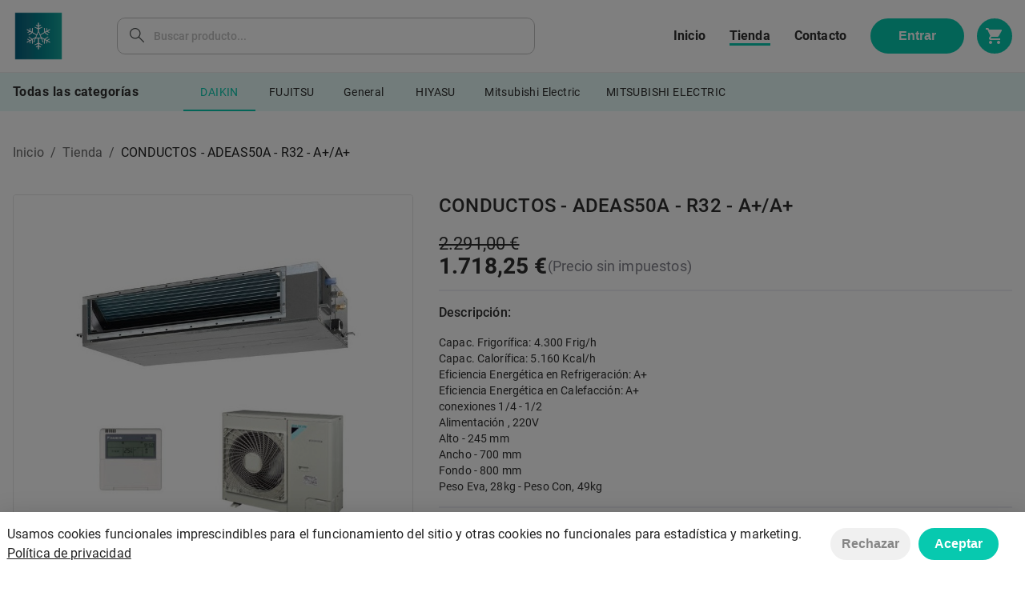

--- FILE ---
content_type: text/html; charset=utf-8
request_url: https://madridaire.stelorder.shop/store/conductos-adeas50a-r32-a-a
body_size: 19793
content:
<!DOCTYPE html><html><head><meta charSet="utf-8"/><meta name="viewport" content="minimum-scale=1, initial-scale=1, width=device-width"/><link rel="icon" href="https://cdn-app.stelorder.com/app/ControladorPublico?token=AEcihxbCwMZF-j74nbB99qEKo626SmeMsAKiTYFgwaYtHvzTAHFBpg13ouFtbKcDpb_aZMocAei33GR0M-5ztvjv5kQAfCsgsLkiO5RxAtpylgkVv5L0-XwSmgwG_3-kb_Jt1JwNa0pR" sizes="32x32"/><link rel="canonical" href="https://madridaire.stelorder.shop/store/conductos-adeas50a-r32-a-a"/><meta property="og:locale" content="es"/><meta property="og:type" content="website"/><meta property="og:url" content="https://madridaire.stelorder.shop/store/conductos-adeas50a-r32-a-a"/><meta property="og:site_name" content="MADRIDAIRE"/><title>CONDUCTOS -  ADEAS50A  - R32 - A+/A+</title><meta name="description" content="Capac. Frigorífica: 4.300 Frig/h
Capac. Calorífica: 5.160 Kcal/h
Eficiencia Energética en Refrigeración: A+
Eficiencia Energética en Calefacción: A+
conexiones"/><meta property="og:title" content="CONDUCTOS -  ADEAS50A  - R32 - A+/A+"/><meta property="og:description" content="Capac. Frigorífica: 4.300 Frig/h
Capac. Calorífica: 5.160 Kcal/h
Eficiencia Energética en Refrigeración: A+
Eficiencia Energética en Calefacción: A+
conexiones"/><meta property="og:image" content="https://cdn-app.stelorder.com/app/ControladorPublico?token=[base64]"/><meta property="og:image:secure_url" content="https://cdn-app.stelorder.com/app/ControladorPublico?token=[base64]"/><meta name="next-head-count" content="14"/><style data-emotion="css-global o6gwfi">html{-webkit-font-smoothing:antialiased;-moz-osx-font-smoothing:grayscale;box-sizing:border-box;-webkit-text-size-adjust:100%;}*,*::before,*::after{box-sizing:inherit;}strong,b{font-weight:700;}body{margin:0;color:rgba(0, 0, 0, 0.87);font-family:"Roboto","Helvetica","Arial",sans-serif;font-weight:400;font-size:1rem;line-height:1.5;letter-spacing:0.00938em;background-color:#fff;}@media print{body{background-color:#fff;}}body::backdrop{background-color:#fff;}</style><style data-emotion="css 181yag2 12o98wt vubbuv 1w8s6so 1rzb3uu 1mcnwcn orq8zk oqr85h 12qnib k008qs 5rticl 1hd5vdi o3d33y nhb8h9 3mf706 nbfzex 9l3uo3 39bbo6 1lhzw4j mxpiy6 1qw96cp 1tqv6h6 3zukih dnrtwb">.css-181yag2{background-color:#fff;color:rgba(0, 0, 0, 0.87);-webkit-transition:box-shadow 300ms cubic-bezier(0.4, 0, 0.2, 1) 0ms;transition:box-shadow 300ms cubic-bezier(0.4, 0, 0.2, 1) 0ms;box-shadow:0px 2px 4px -1px rgba(0,0,0,0.2),0px 4px 5px 0px rgba(0,0,0,0.14),0px 1px 10px 0px rgba(0,0,0,0.12);display:-webkit-box;display:-webkit-flex;display:-ms-flexbox;display:flex;-webkit-flex-direction:column;-ms-flex-direction:column;flex-direction:column;width:100%;box-sizing:border-box;-webkit-flex-shrink:0;-ms-flex-negative:0;flex-shrink:0;position:-webkit-sticky;position:sticky;z-index:1100;top:0;left:auto;right:0;background-color:#07c9af;color:rgba(0, 0, 0, 0.87);}.css-12o98wt{position:relative;display:-webkit-box;display:-webkit-flex;display:-ms-flexbox;display:flex;-webkit-align-items:center;-webkit-box-align:center;-ms-flex-align:center;align-items:center;min-height:56px;}@media (min-width:0px){@media (orientation: landscape){.css-12o98wt{min-height:48px;}}}@media (min-width:600px){.css-12o98wt{min-height:64px;}}.css-vubbuv{-webkit-user-select:none;-moz-user-select:none;-ms-user-select:none;user-select:none;width:1em;height:1em;display:inline-block;fill:currentColor;-webkit-flex-shrink:0;-ms-flex-negative:0;flex-shrink:0;-webkit-transition:fill 200ms cubic-bezier(0.4, 0, 0.2, 1) 0ms;transition:fill 200ms cubic-bezier(0.4, 0, 0.2, 1) 0ms;font-size:1.5rem;}.css-1w8s6so{display:-webkit-inline-box;display:-webkit-inline-flex;display:-ms-inline-flexbox;display:inline-flex;-webkit-align-items:center;-webkit-box-align:center;-ms-flex-align:center;align-items:center;-webkit-box-pack:center;-ms-flex-pack:center;-webkit-justify-content:center;justify-content:center;position:relative;box-sizing:border-box;-webkit-tap-highlight-color:transparent;background-color:transparent;outline:0;border:0;margin:0;border-radius:0;padding:0;cursor:pointer;-webkit-user-select:none;-moz-user-select:none;-ms-user-select:none;user-select:none;vertical-align:middle;-moz-appearance:none;-webkit-appearance:none;-webkit-text-decoration:none;text-decoration:none;color:inherit;text-align:center;-webkit-flex:0 0 auto;-ms-flex:0 0 auto;flex:0 0 auto;font-size:1.5rem;padding:8px;border-radius:50%;overflow:visible;color:rgba(0, 0, 0, 0.54);-webkit-transition:background-color 150ms cubic-bezier(0.4, 0, 0.2, 1) 0ms;transition:background-color 150ms cubic-bezier(0.4, 0, 0.2, 1) 0ms;padding:12px;font-size:1.75rem;}.css-1w8s6so::-moz-focus-inner{border-style:none;}.css-1w8s6so.Mui-disabled{pointer-events:none;cursor:default;}@media print{.css-1w8s6so{-webkit-print-color-adjust:exact;color-adjust:exact;}}.css-1w8s6so:hover{background-color:rgba(0, 0, 0, 0.04);}@media (hover: none){.css-1w8s6so:hover{background-color:transparent;}}.css-1w8s6so.Mui-disabled{background-color:transparent;color:rgba(0, 0, 0, 0.26);}.css-1rzb3uu{position:relative;display:-webkit-inline-box;display:-webkit-inline-flex;display:-ms-inline-flexbox;display:inline-flex;vertical-align:middle;-webkit-flex-shrink:0;-ms-flex-negative:0;flex-shrink:0;}.css-1mcnwcn{display:-webkit-box;display:-webkit-flex;display:-ms-flexbox;display:flex;-webkit-flex-direction:row;-ms-flex-direction:row;flex-direction:row;-webkit-box-flex-wrap:wrap;-webkit-flex-wrap:wrap;-ms-flex-wrap:wrap;flex-wrap:wrap;-webkit-box-pack:center;-ms-flex-pack:center;-webkit-justify-content:center;justify-content:center;-webkit-align-content:center;-ms-flex-line-pack:center;align-content:center;-webkit-align-items:center;-webkit-box-align:center;-ms-flex-align:center;align-items:center;position:absolute;box-sizing:border-box;font-family:"Roboto","Helvetica","Arial",sans-serif;font-weight:500;font-size:0.75rem;min-width:20px;line-height:1;padding:0 6px;height:20px;border-radius:10px;z-index:1;-webkit-transition:-webkit-transform 195ms cubic-bezier(0.4, 0, 0.2, 1) 0ms;transition:transform 195ms cubic-bezier(0.4, 0, 0.2, 1) 0ms;top:0;right:0;-webkit-transform:scale(1) translate(50%, -50%);-moz-transform:scale(1) translate(50%, -50%);-ms-transform:scale(1) translate(50%, -50%);transform:scale(1) translate(50%, -50%);transform-origin:100% 0%;}.css-1mcnwcn.MuiBadge-invisible{-webkit-transform:scale(0) translate(50%, -50%);-moz-transform:scale(0) translate(50%, -50%);-ms-transform:scale(0) translate(50%, -50%);transform:scale(0) translate(50%, -50%);}.css-orq8zk{overflow:hidden;min-height:48px;-webkit-overflow-scrolling:touch;display:-webkit-box;display:-webkit-flex;display:-ms-flexbox;display:flex;}@media (max-width:599.95px){.css-orq8zk .MuiTabs-scrollButtons{display:none;}}.css-oqr85h{overflow-x:auto;overflow-y:hidden;scrollbar-width:none;}.css-oqr85h::-webkit-scrollbar{display:none;}.css-12qnib{position:relative;display:inline-block;-webkit-flex:1 1 auto;-ms-flex:1 1 auto;flex:1 1 auto;white-space:nowrap;scrollbar-width:none;overflow-x:auto;overflow-y:hidden;}.css-12qnib::-webkit-scrollbar{display:none;}.css-k008qs{display:-webkit-box;display:-webkit-flex;display:-ms-flexbox;display:flex;}.css-5rticl{display:-webkit-inline-box;display:-webkit-inline-flex;display:-ms-inline-flexbox;display:inline-flex;-webkit-align-items:center;-webkit-box-align:center;-ms-flex-align:center;align-items:center;-webkit-box-pack:center;-ms-flex-pack:center;-webkit-justify-content:center;justify-content:center;position:relative;box-sizing:border-box;-webkit-tap-highlight-color:transparent;background-color:transparent;outline:0;border:0;margin:0;border-radius:0;padding:0;cursor:pointer;-webkit-user-select:none;-moz-user-select:none;-ms-user-select:none;user-select:none;vertical-align:middle;-moz-appearance:none;-webkit-appearance:none;-webkit-text-decoration:none;text-decoration:none;color:inherit;text-transform:none;font-family:"Roboto","Helvetica","Arial",sans-serif;font-weight:500;font-size:0.875rem;line-height:1.25;letter-spacing:0.02857em;max-width:360px;min-width:90px;position:relative;min-height:48px;-webkit-flex-shrink:0;-ms-flex-negative:0;flex-shrink:0;padding:12px 16px;overflow:hidden;white-space:normal;text-align:center;-webkit-flex-direction:column;-ms-flex-direction:column;flex-direction:column;color:rgba(0, 0, 0, 0.6);}.css-5rticl::-moz-focus-inner{border-style:none;}.css-5rticl.Mui-disabled{pointer-events:none;cursor:default;}@media print{.css-5rticl{-webkit-print-color-adjust:exact;color-adjust:exact;}}.css-5rticl.Mui-selected{color:#07c9af;}.css-5rticl.Mui-disabled{color:rgba(0, 0, 0, 0.38);}.css-1hd5vdi{position:absolute;height:2px;bottom:0;width:100%;-webkit-transition:all 300ms cubic-bezier(0.4, 0, 0.2, 1) 0ms;transition:all 300ms cubic-bezier(0.4, 0, 0.2, 1) 0ms;background-color:#07c9af;}.css-o3d33y{margin:0;font-family:"Roboto","Helvetica","Arial",sans-serif;font-weight:400;font-size:1rem;line-height:1.5;letter-spacing:0.00938em;color:rgba(0, 0, 0, 0.6);}.css-nhb8h9{display:-webkit-box;display:-webkit-flex;display:-ms-flexbox;display:flex;-webkit-box-flex-wrap:wrap;-webkit-flex-wrap:wrap;-ms-flex-wrap:wrap;flex-wrap:wrap;-webkit-align-items:center;-webkit-box-align:center;-ms-flex-align:center;align-items:center;padding:0;margin:0;list-style:none;}.css-3mf706{display:-webkit-box;display:-webkit-flex;display:-ms-flexbox;display:flex;-webkit-user-select:none;-moz-user-select:none;-ms-user-select:none;user-select:none;margin-left:8px;margin-right:8px;}.css-nbfzex{margin:0;font-family:"Roboto","Helvetica","Arial",sans-serif;font-weight:400;font-size:1rem;line-height:1.5;letter-spacing:0.00938em;color:rgba(0, 0, 0, 0.87);}.css-9l3uo3{margin:0;font-family:"Roboto","Helvetica","Arial",sans-serif;font-weight:400;font-size:1rem;line-height:1.5;letter-spacing:0.00938em;}.css-39bbo6{margin:0;-webkit-flex-shrink:0;-ms-flex-negative:0;flex-shrink:0;border-width:0;border-style:solid;border-color:rgba(0, 0, 0, 0.12);border-bottom-width:thin;}.css-1lhzw4j{margin:0;font-family:"Roboto","Helvetica","Arial",sans-serif;font-weight:300;font-size:3.75rem;line-height:1.2;letter-spacing:-0.00833em;}.css-mxpiy6{background-color:#fff;color:rgba(0, 0, 0, 0.87);-webkit-transition:box-shadow 300ms cubic-bezier(0.4, 0, 0.2, 1) 0ms;transition:box-shadow 300ms cubic-bezier(0.4, 0, 0.2, 1) 0ms;border-radius:4px;box-shadow:none;overflow:hidden;}.css-1qw96cp{padding:16px;}.css-1qw96cp:last-child{padding-bottom:24px;}.css-1tqv6h6{margin:0;font-family:"Roboto","Helvetica","Arial",sans-serif;font-weight:400;font-size:1rem;line-height:1.5;letter-spacing:0.00938em;margin-bottom:0.35em;}.css-3zukih{display:-webkit-box;display:-webkit-flex;display:-ms-flexbox;display:flex;-webkit-align-items:center;-webkit-box-align:center;-ms-flex-align:center;align-items:center;padding:8px;}.css-3zukih>:not(:first-of-type){margin-left:8px;}.css-dnrtwb{display:-webkit-inline-box;display:-webkit-inline-flex;display:-ms-inline-flexbox;display:inline-flex;-webkit-align-items:center;-webkit-box-align:center;-ms-flex-align:center;align-items:center;-webkit-box-pack:center;-ms-flex-pack:center;-webkit-justify-content:center;justify-content:center;position:relative;box-sizing:border-box;-webkit-tap-highlight-color:transparent;background-color:transparent;outline:0;border:0;margin:0;border-radius:0;padding:0;cursor:pointer;-webkit-user-select:none;-moz-user-select:none;-ms-user-select:none;user-select:none;vertical-align:middle;-moz-appearance:none;-webkit-appearance:none;-webkit-text-decoration:none;text-decoration:none;color:inherit;text-transform:none;font-family:"Roboto","Helvetica","Arial",sans-serif;font-weight:500;font-size:0.8125rem;line-height:1.75;letter-spacing:0.02857em;min-width:64px;padding:4px 5px;border-radius:4px;-webkit-transition:background-color 250ms cubic-bezier(0.4, 0, 0.2, 1) 0ms,box-shadow 250ms cubic-bezier(0.4, 0, 0.2, 1) 0ms,border-color 250ms cubic-bezier(0.4, 0, 0.2, 1) 0ms,color 250ms cubic-bezier(0.4, 0, 0.2, 1) 0ms;transition:background-color 250ms cubic-bezier(0.4, 0, 0.2, 1) 0ms,box-shadow 250ms cubic-bezier(0.4, 0, 0.2, 1) 0ms,border-color 250ms cubic-bezier(0.4, 0, 0.2, 1) 0ms,color 250ms cubic-bezier(0.4, 0, 0.2, 1) 0ms;color:#07c9af;}.css-dnrtwb::-moz-focus-inner{border-style:none;}.css-dnrtwb.Mui-disabled{pointer-events:none;cursor:default;}@media print{.css-dnrtwb{-webkit-print-color-adjust:exact;color-adjust:exact;}}.css-dnrtwb:hover{-webkit-text-decoration:none;text-decoration:none;background-color:rgba(7, 201, 175, 0.04);}@media (hover: none){.css-dnrtwb:hover{background-color:transparent;}}.css-dnrtwb.Mui-disabled{color:rgba(0, 0, 0, 0.26);}</style><meta name="theme-color" content="#fd6d00"/><meta name="testI18n" content="&quot;es&quot;"/><link rel="preload" href="/_next/static/css/f59e0e68f223d957.css" as="style"/><link rel="stylesheet" href="/_next/static/css/f59e0e68f223d957.css" data-n-g=""/><link rel="preload" href="/_next/static/css/fc297d39c662609b.css" as="style"/><link rel="stylesheet" href="/_next/static/css/fc297d39c662609b.css" data-n-p=""/><link rel="preload" href="/_next/static/css/20c52e5d15a1083b.css" as="style"/><link rel="stylesheet" href="/_next/static/css/20c52e5d15a1083b.css" data-n-p=""/><noscript data-n-css=""></noscript><script defer="" nomodule="" src="/_next/static/chunks/polyfills-c67a75d1b6f99dc8.js"></script><script src="/_next/static/chunks/webpack-552974ac3071cdfa.js" defer=""></script><script src="/_next/static/chunks/framework-bb5c596eafb42b22.js" defer=""></script><script src="/_next/static/chunks/main-ff0f5490412333d7.js" defer=""></script><script src="/_next/static/chunks/pages/_app-2a7a28a3583edd0a.js" defer=""></script><script src="/_next/static/chunks/851-58372a89b5db60ae.js" defer=""></script><script src="/_next/static/chunks/912-5d0a0682a1a3a9cc.js" defer=""></script><script src="/_next/static/chunks/555-562fd6250e32fc6c.js" defer=""></script><script src="/_next/static/chunks/513-3c903c0542bbd3a7.js" defer=""></script><script src="/_next/static/chunks/136-ffcb7a6d28990fd3.js" defer=""></script><script src="/_next/static/chunks/84-c280b9886125e25b.js" defer=""></script><script src="/_next/static/chunks/pages/store/%5Bslug%5D-5c639f729f32043f.js" defer=""></script><script src="/_next/static/UQJV7F3ApNaC4wkBa8Y0-/_buildManifest.js" defer=""></script><script src="/_next/static/UQJV7F3ApNaC4wkBa8Y0-/_ssgManifest.js" defer=""></script><style id="__jsx-3052754043">div.jsx-3052754043{background:inherit}</style><style id="__jsx-4287131800">div.jsx-4287131800{margin-left:auto;margin-right:auto;max-width:1440px;padding-left:16px;padding-right:16px}</style><style id="__jsx-4281047031">a.jsx-4281047031{border-bottom:3px solid #07c9af}</style><style id="__jsx-3234324291">button.jsx-3234324291{background-color:#07c9af;color:#ffffff;border-color:#07c9af}.jsx-3234324291:hover:not(:disabled){background-color:#e6faf7;color:#07c9af}</style><style id="__jsx-3860295800">div.jsx-3860295800{background:#e6faf7}</style><style id="__jsx-2337844280">div.jsx-2337844280{margin-left:auto;margin-right:auto;max-width:1440px;padding-left:0px;padding-right:0px}</style><style id="__jsx-3273022900">div.jsx-3273022900{height:32px;clear:both}</style><style id="__jsx-65273570">img.jsx-65273570{-webkit-transform-origin:;-moz-transform-origin:;-ms-transform-origin:;-o-transform-origin:;transform-origin:;-webkit-transform:;-moz-transform:;-ms-transform:;-o-transform:;transform:}</style><style id="__jsx-4117160647">.jsx-4117160647:hover{background:#07c9af}.jsx-4117160647:not(:hover) svg path{fill:#07c9af}</style><style id="__jsx-4291105392">div.jsx-4291105392{height:50px;clear:both}</style><style id="__jsx-1037341754">p.jsx-1037341754{color:#07c9af}</style><style id="__jsx-102917245">
.dummySelector{display:none}</style></head><body><div id="__next" data-reactroot=""><header class="MuiPaper-root MuiPaper-elevation MuiPaper-elevation4 MuiAppBar-root MuiAppBar-colorPrimary MuiAppBar-positionSticky AppBar_appbar__Vn_Nx appBar pink css-181yag2"><div class="jsx-3052754043"><div class="jsx-4287131800"><div class="MuiToolbar-root MuiToolbar-regular AppBar_toolbar__igQDf css-12o98wt"><img class="AppBar_toolbarCompanyLogo__dfj_i" src="https://cdn-app.stelorder.com/app/ControladorPublico?token=AEcihxYpKwj_ATLPYarhW0j65fW4ehQ1_THdFF7lYg9L6_p__3OoDfi3tlbaqagNPmUJEN3L0J_jE046Oaizvhiw-ZCnBKWzyBPSUdlnnlPuJpobzOZ5KtU" alt="MADRIDAIRE"/><div class="
       
       
      responsive_hideInMobile__k8AXV
    "><div class="AppBar_searchWrapperAppBar__wLI9K"><div class="AppBar_searchIcon__jQN2l"><svg class="MuiSvgIcon-root MuiSvgIcon-fontSizeMedium css-vubbuv" focusable="false" aria-hidden="true" viewBox="0 0 24 24"><svg width="18" height="18" viewBox="0 0 18 18" fill="none" xmlns="http://www.w3.org/2000/svg"><path fill-rule="evenodd" clip-rule="evenodd" d="M0 6.7598C0 10.4931 3.02647 13.5196 6.7598 13.5196C8.55262 13.5196 10.272 12.8074 11.5397 11.5397C12.8074 10.272 13.5196 8.55262 13.5196 6.7598C13.5196 3.02647 10.4931 0 6.7598 0C3.02647 0 0 3.02647 0 6.7598ZM1.22904 6.75979C1.22904 3.70524 3.70524 1.22904 6.75979 1.22904C8.22663 1.22904 9.6334 1.81174 10.6706 2.84896C11.7078 3.88618 12.2905 5.29294 12.2905 6.75979C12.2905 9.81434 9.81434 12.2905 6.75979 12.2905C3.70524 12.2905 1.22904 9.81434 1.22904 6.75979Z" fill="#4C5151"></path><path d="M16.9548 17.8213L10.6743 11.5408L11.5408 10.6743L17.8213 16.9548C18.0595 17.1945 18.0595 17.5816 17.8213 17.8213C17.5816 18.0595 17.1945 18.0595 16.9548 17.8213Z" fill="#4C5151"></path></svg></svg></div><input class="AppBar_searchAppBar__TOUTt" value="" placeholder="Buscar producto..." style="border:0.75px solid #C2C2C2;outline:none"/></div></div><div class="AppBar_grow__fKrLC"></div><div class="
       
       
      responsive_hideInMobile__k8AXV
    "><a class="AppBar_navLink__vKRTg " href="/">Inicio</a><a class="AppBar_navLink__vKRTg jsx-4281047031" href="/store">Tienda</a><a class="AppBar_navLink__vKRTg " href="/#contact">Contacto</a></div><div class="
       
       
      responsive_hideInMobile__k8AXV
    "><button class="Common_generalButton__u7JJl Login_loginButton__LQ6gc jsx-3234324291  " id="loginButton">Entrar</button></div><button class="MuiButtonBase-root MuiIconButton-root MuiIconButton-sizeLarge CartDrawer_cartButton__ByvOx jsx-3234324291 css-1w8s6so" tabindex="0" type="button" aria-label="cart"><span class="MuiBadge-root BaseBadge-root css-1rzb3uu"><svg class="MuiSvgIcon-root MuiSvgIcon-fontSizeMedium css-vubbuv" focusable="false" aria-hidden="true" viewBox="0 0 24 24" data-testid="ShoppingCartIcon"><path d="M7 18c-1.1 0-1.99.9-1.99 2S5.9 22 7 22s2-.9 2-2-.9-2-2-2zM1 2v2h2l3.6 7.59-1.35 2.45c-.16.28-.25.61-.25.96 0 1.1.9 2 2 2h12v-2H7.42c-.14 0-.25-.11-.25-.25l.03-.12.9-1.63h7.45c.75 0 1.41-.41 1.75-1.03l3.58-6.49c.08-.14.12-.31.12-.48 0-.55-.45-1-1-1H5.21l-.94-2H1zm16 16c-1.1 0-1.99.9-1.99 2s.89 2 1.99 2 2-.9 2-2-.9-2-2-2z"></path></svg><span class="MuiBadge-badge CartDrawer_cartBadge__HjIql MuiBadge-standard MuiBadge-invisible MuiBadge-anchorOriginTopRight MuiBadge-anchorOriginTopRightRectangular MuiBadge-overlapRectangular BaseBadge-badge BaseBadge-invisible css-1mcnwcn"></span></span></button><div class="
      responsive_hideInDesktop__AytdY 
      responsive_hideInTablet__l8Z2K 
      
    "><button class="MuiButtonBase-root MuiIconButton-root MuiIconButton-sizeLarge AppBarDrawer_drawerButton__ofq13 css-1w8s6so" tabindex="0" type="button" aria-label="menu"><svg class="MuiSvgIcon-root MuiSvgIcon-fontSizeMedium css-vubbuv" focusable="false" aria-hidden="true" viewBox="0 0 24 24" data-testid="MenuIcon"><path d="M3 18h18v-2H3v2zm0-5h18v-2H3v2zm0-7v2h18V6H3z"></path></svg></button></div></div></div></div></header><div class="AppBaseline_appContent___KhPl"><div class="jsx-3860295800"><div class="jsx-2337844280"><div class="MuiTabs-root css-orq8zk"><div style="width:99px;height:99px;position:absolute;top:-9999px;overflow:scroll" class="MuiTabs-scrollableX MuiTabs-hideScrollbar css-oqr85h"></div><div class="MuiTabs-scroller MuiTabs-hideScrollbar MuiTabs-scrollableX css-12qnib" style="overflow:hidden;margin-bottom:0"><div class="MuiTabs-flexContainer css-k008qs" role="tablist"><button class="MuiButtonBase-root MuiTab-root MuiTab-textColorPrimary ProductCategories_allCategories__BMINi css-5rticl" tabindex="-1" type="button" role="tab" aria-selected="false">Todas las categorías</button><button class="MuiButtonBase-root MuiTab-root MuiTab-textColorPrimary Mui-selected ProductCategories_categories__6duu8 css-5rticl" tabindex="0" type="button" role="tab" aria-selected="true">DAIKIN<span class="MuiTabs-indicator css-1hd5vdi"></span></button><button class="MuiButtonBase-root MuiTab-root MuiTab-textColorPrimary ProductCategories_categories__6duu8 css-5rticl" tabindex="-1" type="button" role="tab" aria-selected="false">FUJITSU</button><button class="MuiButtonBase-root MuiTab-root MuiTab-textColorPrimary ProductCategories_categories__6duu8 css-5rticl" tabindex="-1" type="button" role="tab" aria-selected="false">General</button><button class="MuiButtonBase-root MuiTab-root MuiTab-textColorPrimary ProductCategories_categories__6duu8 css-5rticl" tabindex="-1" type="button" role="tab" aria-selected="false">HIYASU</button><button class="MuiButtonBase-root MuiTab-root MuiTab-textColorPrimary ProductCategories_categories__6duu8 css-5rticl" tabindex="-1" type="button" role="tab" aria-selected="false">Mitsubishi Electric</button><button class="MuiButtonBase-root MuiTab-root MuiTab-textColorPrimary ProductCategories_categories__6duu8 css-5rticl" tabindex="-1" type="button" role="tab" aria-selected="false">MITSUBISHI ELECTRIC</button></div></div></div></div></div><div class="jsx-3052754043"><div class="jsx-4287131800"><nav class="MuiTypography-root MuiTypography-body1 MuiBreadcrumbs-root ProductInfoScreen_breadcrumbs__33ZTp css-o3d33y" aria-label="breadcrumb"><ol class="MuiBreadcrumbs-ol css-nhb8h9"><li class="MuiBreadcrumbs-li"><a href="/">Inicio</a></li><li aria-hidden="true" class="MuiBreadcrumbs-separator css-3mf706">/</li><li class="MuiBreadcrumbs-li"><a href="/store">Tienda</a></li><li aria-hidden="true" class="MuiBreadcrumbs-separator css-3mf706">/</li><li class="MuiBreadcrumbs-li"><p class="MuiTypography-root MuiTypography-body1 css-nbfzex">CONDUCTOS -  ADEAS50A  - R32 - A+/A+</p></li></ol></nav><div class="
      responsive_hideInDesktop__AytdY 
      responsive_hideInTablet__l8Z2K 
      
    "><div class="MainImageGallery_miniGallery__f_d8Q"><div class="MainImageGallery_flexGrow__qX6WJ"><img class="MainImageGallery_miniGalleryItem__PqLJp" loading="lazy" src="https://cdn-app.stelorder.com/app/ControladorPublico?token=[base64]" alt="CONDUCTOS -  ADEAS50A  - R32 - A+/A+"/></div></div><div class="jsx-3273022900"></div></div><div class="ProductInfoScreen_flex__ZhwhI"><div class="
       
       
      responsive_hideInMobile__k8AXV
    "><div class="ProductInfoScreen_productImageCarouselFlexWrapper__LfcPG"><div class="jsx-65273570 ProductImageCarousel_carouselBigImgBox__sClHO"><img src="https://cdn-app.stelorder.com/app/ControladorPublico?token=[base64]" alt="CONDUCTOS -  ADEAS50A  - R32 - A+/A+" class="jsx-65273570 ProductImageCarousel_carouselBigImg__uBN55"/></div></div></div><div class="ProductInfoScreen_productInfo__UzE6W"><h1 class="MuiTypography-root MuiTypography-body1 ProductInfoScreen_name__nSxIz css-9l3uo3">CONDUCTOS -  ADEAS50A  - R32 - A+/A+</h1><div class="ProductInfoScreen_salesPrice__0_Glh"><div class="ProductInfoScreen_salesPriceOriginal__0svrF">2.291,00 €</div><div class="ProductInfoScreen_formattedPriceContainer__Pw9hs"> 1.718,25 €<span class="ProductInfoScreen_priceWithoutTaxes___m5m1">(Precio sin impuestos)</span></div></div><hr class="MuiDivider-root MuiDivider-fullWidth ProductInfoScreen_divider__oYsSA css-39bbo6"/><p class="MuiTypography-root MuiTypography-body1 ProductInfoScreen_sectionLabel__wKnHI css-9l3uo3">Descripción:</p><p class="MuiTypography-root MuiTypography-body1 ProductInfoScreen_sectionText__qpbYn css-9l3uo3">Capac. Frigorífica: 4.300 Frig/h
Capac. Calorífica: 5.160 Kcal/h
Eficiencia Energética en Refrigeración: A+
Eficiencia Energética en Calefacción: A+
conexiones 1/4 - 1/2
Alimentación , 220V
Alto -      245 mm
Ancho -  700 mm
Fondo -  800 mm
Peso Eva, 28kg - Peso Con, 49kg</p><hr class="MuiDivider-root MuiDivider-fullWidth ProductInfoScreen_divider__oYsSA css-39bbo6"/><p class="MuiTypography-root MuiTypography-body1 ProductInfoScreen_sectionLabel__wKnHI css-9l3uo3">Cantidad:</p><p class="MuiTypography-root MuiTypography-body1 ProductInfoScreen_sectionText__qpbYn css-9l3uo3">Stock disponible</p><hr class="MuiDivider-root MuiDivider-fullWidth ProductInfoScreen_divider__oYsSA css-39bbo6"/><div class="ProductInfoScreen_cartSection__0UKzN"><button class="Common_generalButton__u7JJl ProductInfoScreen_cartSectionAddItem__k5b43 jsx-3234324291  " aria-label="No se pueden añadir más unidades">Añadir</button></div><div class="
      responsive_hideInDesktop__AytdY 
      responsive_hideInTablet__l8Z2K 
      
    "><div class="ProductInfoScreen_cartSectionSticky__8q3DA"><div class="ProductInfoScreen_cartSection__0UKzN"><button class="Common_generalButton__u7JJl ProductInfoScreen_cartSectionAddItem__k5b43 jsx-3234324291  " aria-label="No se pueden añadir más unidades">Añadir</button></div></div></div></div></div><h2 class="MuiTypography-root MuiTypography-h2 RelatedProducts_relatedProductsTitle__fwXfn css-1lhzw4j">Productos relacionados</h2><div class="RelatedProducts_relatedProductsContainer__xY_Ej"><div class="ProductGrid_centerGridList__Nmpwy"><div class="ProductGrid_gridList__mQdZ6"><div class="ProductGrid_gridTile__ybBCT"><div class="MuiPaper-root MuiPaper-elevation MuiPaper-rounded MuiPaper-elevation0 MuiCard-root ProductCard_card__TstbV css-mxpiy6"><img class="ProductCard_cardMedia__yfsJz" src="https://cdn-app.stelorder.com/app/ControladorPublico?token=[base64]" alt="SPLIT - TXA35AW - STYLISH - A+++"/><div class="MuiCardContent-root ProductCard_cardContent__cjCay css-1qw96cp"><a href="/store/split-txa35aw-stylish-a"><h3 class="MuiTypography-root MuiTypography-body1 MuiTypography-gutterBottom ProductCard_name__ELy1J css-1tqv6h6">SPLIT - TXA35AW - STYLISH - A+++</h3></a></div><div class="ProductCard_cardBottom__c3Scd"><div class="ProductCard_salesPrice__Pwc6c"><div> 1.995,00 €</div></div><div class="MuiCardActions-root MuiCardActions-spacing ProductCard_cardActions__soNz9 css-3zukih"><button class="MuiButtonBase-root MuiButton-root MuiButton-text MuiButton-textPrimary MuiButton-sizeSmall MuiButton-textSizeSmall ProductCard_actionButton__NLnSU jsx-4117160647 css-dnrtwb" tabindex="0" type="button" aria-label="No se pueden añadir más unidades"><svg width="20" height="16" viewBox="0 0 20 16" fill="none" xmlns="http://www.w3.org/2000/svg"><svg class="MuiSvgIcon-root MuiSvgIcon-fontSizeMedium css-vubbuv" focusable="false" aria-hidden="true" viewBox="0 0 24 24" data-testid="ShoppingCartIcon"><path d="M7 18c-1.1 0-1.99.9-1.99 2S5.9 22 7 22s2-.9 2-2-.9-2-2-2zM1 2v2h2l3.6 7.59-1.35 2.45c-.16.28-.25.61-.25.96 0 1.1.9 2 2 2h12v-2H7.42c-.14 0-.25-.11-.25-.25l.03-.12.9-1.63h7.45c.75 0 1.41-.41 1.75-1.03l3.58-6.49c.08-.14.12-.31.12-.48 0-.55-.45-1-1-1H5.21l-.94-2H1zm16 16c-1.1 0-1.99.9-1.99 2s.89 2 1.99 2 2-.9 2-2-.9-2-2-2z"></path></svg></svg><span>Añadir</span></button></div></div></div></div><div class="ProductGrid_gridTile__ybBCT"><div class="MuiPaper-root MuiPaper-elevation MuiPaper-rounded MuiPaper-elevation0 MuiCard-root ProductCard_card__TstbV css-mxpiy6"><img class="ProductCard_cardMedia__yfsJz" src="https://cdn-app.stelorder.com/app/ControladorPublico?token=[base64]" alt="CONDUCTOS - ADEAS71A - A/A"/><div class="MuiCardContent-root ProductCard_cardContent__cjCay css-1qw96cp"><a href="/store/conductos-adeas71a-a-a"><h3 class="MuiTypography-root MuiTypography-body1 MuiTypography-gutterBottom ProductCard_name__ELy1J css-1tqv6h6">CONDUCTOS - ADEAS71A - A/A</h3></a></div><div class="ProductCard_cardBottom__c3Scd"><div class="ProductCard_salesPrice__Pwc6c"><div class="ProductCard_salesPriceOriginal__xDKtr">2.415,00 €</div><div> 1.789,62 €</div></div><div class="MuiCardActions-root MuiCardActions-spacing ProductCard_cardActions__soNz9 css-3zukih"><button class="MuiButtonBase-root MuiButton-root MuiButton-text MuiButton-textPrimary MuiButton-sizeSmall MuiButton-textSizeSmall ProductCard_actionButton__NLnSU jsx-4117160647 css-dnrtwb" tabindex="0" type="button" aria-label="No se pueden añadir más unidades"><svg width="20" height="16" viewBox="0 0 20 16" fill="none" xmlns="http://www.w3.org/2000/svg"><svg class="MuiSvgIcon-root MuiSvgIcon-fontSizeMedium css-vubbuv" focusable="false" aria-hidden="true" viewBox="0 0 24 24" data-testid="ShoppingCartIcon"><path d="M7 18c-1.1 0-1.99.9-1.99 2S5.9 22 7 22s2-.9 2-2-.9-2-2-2zM1 2v2h2l3.6 7.59-1.35 2.45c-.16.28-.25.61-.25.96 0 1.1.9 2 2 2h12v-2H7.42c-.14 0-.25-.11-.25-.25l.03-.12.9-1.63h7.45c.75 0 1.41-.41 1.75-1.03l3.58-6.49c.08-.14.12-.31.12-.48 0-.55-.45-1-1-1H5.21l-.94-2H1zm16 16c-1.1 0-1.99.9-1.99 2s.89 2 1.99 2 2-.9 2-2-.9-2-2-2z"></path></svg></svg><span>Añadir</span></button></div></div></div></div><div class="ProductGrid_gridTile__ybBCT"><div class="MuiPaper-root MuiPaper-elevation MuiPaper-rounded MuiPaper-elevation0 MuiCard-root ProductCard_card__TstbV css-mxpiy6"><img class="ProductCard_cardMedia__yfsJz" src="https://cdn-app.stelorder.com/app/ControladorPublico?token=[base64]" alt="CONDUCTOS - ZBAG50A - R32 - A++/A+"/><div class="MuiCardContent-root ProductCard_cardContent__cjCay css-1qw96cp"><a href="/store/conductos-zbag50a-r32-a-a"><h3 class="MuiTypography-root MuiTypography-body1 MuiTypography-gutterBottom ProductCard_name__ELy1J css-1tqv6h6">CONDUCTOS - ZBAG50A - R32 - A++/A+</h3></a></div><div class="ProductCard_cardBottom__c3Scd"><div class="ProductCard_salesPrice__Pwc6c"><div> 2.685,00 €</div></div><div class="MuiCardActions-root MuiCardActions-spacing ProductCard_cardActions__soNz9 css-3zukih"><button class="MuiButtonBase-root MuiButton-root MuiButton-text MuiButton-textPrimary MuiButton-sizeSmall MuiButton-textSizeSmall ProductCard_actionButton__NLnSU jsx-4117160647 css-dnrtwb" tabindex="0" type="button" aria-label="No se pueden añadir más unidades"><svg width="20" height="16" viewBox="0 0 20 16" fill="none" xmlns="http://www.w3.org/2000/svg"><svg class="MuiSvgIcon-root MuiSvgIcon-fontSizeMedium css-vubbuv" focusable="false" aria-hidden="true" viewBox="0 0 24 24" data-testid="ShoppingCartIcon"><path d="M7 18c-1.1 0-1.99.9-1.99 2S5.9 22 7 22s2-.9 2-2-.9-2-2-2zM1 2v2h2l3.6 7.59-1.35 2.45c-.16.28-.25.61-.25.96 0 1.1.9 2 2 2h12v-2H7.42c-.14 0-.25-.11-.25-.25l.03-.12.9-1.63h7.45c.75 0 1.41-.41 1.75-1.03l3.58-6.49c.08-.14.12-.31.12-.48 0-.55-.45-1-1-1H5.21l-.94-2H1zm16 16c-1.1 0-1.99.9-1.99 2s.89 2 1.99 2 2-.9 2-2-.9-2-2-2z"></path></svg></svg><span>Añadir</span></button></div></div></div></div><div class="ProductGrid_gridTile__ybBCT"><div class="MuiPaper-root MuiPaper-elevation MuiPaper-rounded MuiPaper-elevation0 MuiCard-root ProductCard_card__TstbV css-mxpiy6"><img class="ProductCard_cardMedia__yfsJz" src="https://cdn-app.stelorder.com/app/ControladorPublico?token=[base64]" alt="SPLIT - TXM25R - PERFERA - A+++"/><div class="MuiCardContent-root ProductCard_cardContent__cjCay css-1qw96cp"><a href="/store/split-txm25r-perfera-a"><h3 class="MuiTypography-root MuiTypography-body1 MuiTypography-gutterBottom ProductCard_name__ELy1J css-1tqv6h6">SPLIT - TXM25R - PERFERA - A+++</h3></a></div><div class="ProductCard_cardBottom__c3Scd"><div class="ProductCard_salesPrice__Pwc6c"><div class="ProductCard_salesPriceOriginal__xDKtr">1.416,00 €</div><div> 1.049,25 €</div></div><div class="MuiCardActions-root MuiCardActions-spacing ProductCard_cardActions__soNz9 css-3zukih"><button class="MuiButtonBase-root MuiButton-root MuiButton-text MuiButton-textPrimary MuiButton-sizeSmall MuiButton-textSizeSmall ProductCard_actionButton__NLnSU jsx-4117160647 css-dnrtwb" tabindex="0" type="button" aria-label="No se pueden añadir más unidades"><svg width="20" height="16" viewBox="0 0 20 16" fill="none" xmlns="http://www.w3.org/2000/svg"><svg class="MuiSvgIcon-root MuiSvgIcon-fontSizeMedium css-vubbuv" focusable="false" aria-hidden="true" viewBox="0 0 24 24" data-testid="ShoppingCartIcon"><path d="M7 18c-1.1 0-1.99.9-1.99 2S5.9 22 7 22s2-.9 2-2-.9-2-2-2zM1 2v2h2l3.6 7.59-1.35 2.45c-.16.28-.25.61-.25.96 0 1.1.9 2 2 2h12v-2H7.42c-.14 0-.25-.11-.25-.25l.03-.12.9-1.63h7.45c.75 0 1.41-.41 1.75-1.03l3.58-6.49c.08-.14.12-.31.12-.48 0-.55-.45-1-1-1H5.21l-.94-2H1zm16 16c-1.1 0-1.99.9-1.99 2s.89 2 1.99 2 2-.9 2-2-.9-2-2-2z"></path></svg></svg><span>Añadir</span></button></div></div></div></div></div></div></div><div class="jsx-4291105392"></div></div></div></div><footer class="Footer_footer__7FEep"><div class="jsx-3052754043"><div class="jsx-4287131800"><div class="Footer_flex__8f_ui"><div class="Footer_leftSide__MpB6H"><p class="MuiTypography-root MuiTypography-body1 MuiTypography-gutterBottom Footer_companyName__yj3aH jsx-1037341754 css-1tqv6h6">MADRIDAIRE</p><ul class="Footer_linkList__lNPlA"><li class="Footer_linkListItem__MVDq5"><a class="Footer_link__7ZOky" href="/">Inicio</a></li><li class="Footer_linkListItem__MVDq5"><a class="Footer_link__7ZOky" href="/store">Tienda</a></li><li class="Footer_linkListItem__MVDq5"><a class="Footer_link__7ZOky" href="/#contact">Contacto</a></li><li class="Footer_linkListItem__MVDq5"><a class="Footer_link__7ZOky" href="/privacy-policy">Política de privacidad</a></li></ul></div><div class="Footer_rightSide__MJ2E6"><div><a href="https://api.whatsapp.com/send?phone=34649446196" target="_blank"><button class="MuiButtonBase-root MuiIconButton-root MuiIconButton-sizeLarge Footer_socialButton___SQw2 css-1w8s6so" tabindex="0" type="button"><svg class="MuiSvgIcon-root MuiSvgIcon-fontSizeMedium Footer_socialIcon__biuE1 css-vubbuv" focusable="false" aria-hidden="true" viewBox="0 0 24 24" data-testid="WhatsAppIcon"><path d="M16.75 13.96c.25.13.41.2.46.3.06.11.04.61-.21 1.18-.2.56-1.24 1.1-1.7 1.12-.46.02-.47.36-2.96-.73-2.49-1.09-3.99-3.75-4.11-3.92-.12-.17-.96-1.38-.92-2.61.05-1.22.69-1.8.95-2.04.24-.26.51-.29.68-.26h.47c.15 0 .36-.06.55.45l.69 1.87c.06.13.1.28.01.44l-.27.41-.39.42c-.12.12-.26.25-.12.5.12.26.62 1.09 1.32 1.78.91.88 1.71 1.17 1.95 1.3.24.14.39.12.54-.04l.81-.94c.19-.25.35-.19.58-.11l1.67.88M12 2a10 10 0 0 1 10 10 10 10 0 0 1-10 10c-1.97 0-3.8-.57-5.35-1.55L2 22l1.55-4.65A9.969 9.969 0 0 1 2 12 10 10 0 0 1 12 2m0 2a8 8 0 0 0-8 8c0 1.72.54 3.31 1.46 4.61L4.5 19.5l2.89-.96A7.95 7.95 0 0 0 12 20a8 8 0 0 0 8-8 8 8 0 0 0-8-8z"></path></svg></button></a></div><div class="Footer_copyrightContainer__oGCUg"><a href="https://www.stelorder.com/shop?utm_campaign=CPPA&amp;utm_source=codfaa4" target="_blank"><div><img src="/static/images/logo-stel-order-blanco.svg" alt="STEL Order"/><div><span>Creado con</span><span>stelorder.com</span></div></div></a><p class="MuiTypography-root MuiTypography-body1 Footer_copyrightText__OByw5 css-9l3uo3">Copyright © STEL Shop 2026</p></div></div></div></div></div><div class="Footer_actionBarSpace__4Vh3B"></div></footer></div><script id="__NEXT_DATA__" type="application/json">{"props":{"pageProps":{"ssrContext":{"userAgent":"Mozilla/5.0 (Macintosh; Intel Mac OS X 10_15_7) AppleWebKit/537.36 (KHTML, like Gecko) Chrome/131.0.0.0 Safari/537.36; ClaudeBot/1.0; +claudebot@anthropic.com)","draft":false,"production":true,"url":"https://madridaire.stelorder.shop/store/conductos-adeas50a-r32-a-a","ssrShopHeaders":{"origin":"https://madridaire.stelorder.shop"}},"globals":{"relatedProducts":[{"id":15540821,"images":[{"path":"https://app.stelorder.com/app/ControladorPublico?token=[base64]","order":0}],"reference":null,"slug":"split-txa35aw-stylish-a","seoTitle":"SPLIT - TXA35AW - STYLISH - A+++","seoDescription":"Equipo de Pared - DAIKIN  TXA35AW - 3500 Kcal - Etic,Efic,Estac, A+++/ A+++ Refrigerante R32 - Peso 10Kg - ","name":"SPLIT - TXA35AW - STYLISH - A+++","description":"Equipo de Pared - DAIKIN  TXA35AW - 3500 Kcal - Etic,Efic,Estac, A+++/ A+++ Refrigerante R32 - Peso 10Kg - ","detailedDescription":"","formattedOriginalPrice":"1.995,00 €","discountPercentage":0,"price":1995,"formattedPrice":"1.995,00 €","stockEnabled":true,"stock":99,"stockText":"Stock disponible","productCategoryId":22505,"primaryTaxPercentage":21,"secondaryTaxPercentage":5.2},{"id":4200516,"images":[{"path":"https://app.stelorder.com/app/ControladorPublico?token=[base64]","order":0}],"reference":null,"slug":"conductos-adeas71a-a-a","seoTitle":"CONDUCTOS - ADEAS71A - A/A","seoDescription":"Capac. Frigorífica: 5.848 Frig/h\nCapac. Calorífica: 6.450 Kcal/h\nEficiencia Energética en Refrigeración: A\nEficiencia Energética en Calefacción: A\nConexiones  ","name":"CONDUCTOS - ADEAS71A - A/A","description":"Capac. Frigorífica: 5.848 Frig/h\nCapac. Calorífica: 6.450 Kcal/h\nEficiencia Energética en Refrigeración: A\nEficiencia Energética en Calefacción: A\nConexiones  3/8 - 5/8\nAlimentación , 220V\nAlto -      245 mm\nAncho -  1000 mm\nFondo -  800 mm\nPeso Eva, 35kg - Peso Con, 49kg","detailedDescription":"","formattedOriginalPrice":"2.415,00 €","discountPercentage":25.900000000000006,"price":1789.62,"formattedPrice":"1.789,62 €","stockEnabled":false,"stock":91,"stockText":"","productCategoryId":22505,"primaryTaxPercentage":21,"secondaryTaxPercentage":5.2},{"id":15579292,"images":[{"path":"https://app.stelorder.com/app/ControladorPublico?token=[base64]","order":0}],"reference":null,"slug":"conductos-zbag50a-r32-a-a","seoTitle":"CONDUCTOS - ZBAG50A - R32 - A++/A+","seoDescription":"DAIKIN\nCapac. Frigorífica: 4.300 Frig/h\nCapac. Calorífica: 5.160 Kcal/h\nEficiencia Energética en Refrigeración: A++\nEficiencia Energética en Calefacción: A+\nco","name":"CONDUCTOS - ZBAG50A - R32 - A++/A+","description":"DAIKIN\nCapac. Frigorífica: 4.300 Frig/h\nCapac. Calorífica: 5.160 Kcal/h\nEficiencia Energética en Refrigeración: A++\nEficiencia Energética en Calefacción: A+\nconexiones 1/4 - 1/2\nAlimentación , 220V\nAlto -      245 mm\nAncho -  700 mm\nFondo -  800 mm\nPeso Eva, 28kg - Peso Con, 52kg","detailedDescription":"","formattedOriginalPrice":"2.685,00 €","discountPercentage":0,"price":2685,"formattedPrice":"2.685,00 €","stockEnabled":true,"stock":100,"stockText":"Stock disponible","productCategoryId":22505,"primaryTaxPercentage":21,"secondaryTaxPercentage":5.2},{"id":4107293,"images":[{"path":"https://app.stelorder.com/app/ControladorPublico?token=[base64]","order":0}],"reference":null,"slug":"split-txm25r-perfera-a","seoTitle":"DAIKIN -split-txm25r-perfera-a","seoDescription":"Equipo de Pared - DAIKIN  TXM25M - 2752 Kcal - Etic,Efic,Estac, A+++/ A+++ Refrigerante R32 - Peso 10Kg - ","name":"SPLIT - TXM25R - PERFERA - A+++","description":"Equipo de Pared - DAIKIN  TXM25M - 2752 Kcal - Etic,Efic,Estac, A+++/ A+++ Refrigerante R32 - Peso 10Kg - ","detailedDescription":"","formattedOriginalPrice":"1.416,00 €","discountPercentage":25.900000000000006,"price":1049.25,"formattedPrice":"1.049,25 €","stockEnabled":true,"stock":100,"stockText":"Stock disponible","productCategoryId":22505,"primaryTaxPercentage":21,"secondaryTaxPercentage":5.2}],"company":{"showStore":true,"buyOnline":true,"companyParameters":{"currencyRenderingType":"SIMBOLO","currencyISO":"EUR","decimalSeparator":",","concatenateCurrencyISO":false,"isEliminado":false,"appId":"","nDecimals":2,"currencySymbol":"€","currency":"EUR","id":"1","version":1658938761000,"currencyPosition":"DER"},"pricesWithTaxes":false,"language":"es","shopConfiguration":{"activateShop":true,"activateStoreShop":true,"youtube":"","whatsapp":"34649446196","companyAlias":"madridaire","shopName":"MADRIDAIRE","stockTypeShop":"VIRTUAL","linkedin":"","instagram":"","legalName":"Benito Tomas Fernàndez Palomar","twitter":"","shopFavicon":{"path":"faviconsShop/imagenFaviconShop7817727476808684433.png","shopFaviconToken":"AEcihxbCwMZF-j74nbB99qEKo626SmeMsAKiTYFgwaYtHvzTAHFBpg13ouFtbKcDpb_aZMocAei33GR0M-5ztvjv5kQAfCsgsLkiO5RxAtpylgkVv5L0-XwSmgwG_3-kb_Jt1JwNa0pR","id":"2544"},"isEliminado":false,"appId":"","shopMainImage":{"imagePath":"imagenesPrincipalesShop/imagenPrincipalShop3241721323150515450.png","shopMainImageToken":"AEcihxbnyOcKruvDvyUfZMHaCqP0ZXAIVnTRqcfp73IwUFAJNi_TdIoveW-5kcONXIXI9A9DP4PP2dTQrBW3hWrQA49i0RY6pBouzVCwWBTLug9ZHtQ7LfwsRbdrF2lYR30EsfIuHwgFnRwK66JbA9k18j2574gh0w","id":"4089"},"id":"4491","email":"info@madridaire.es","shopLogo":{"logoPath":"logosShop/imagenLogoShop4152356796123381850.png","id":"4618","shopLogoToken":"AEcihxYpKwj_ATLPYarhW0j65fW4ehQ1_THdFF7lYg9L6_p__3OoDfi3tlbaqagNPmUJEN3L0J_jE046Oaizvhiw-ZCnBKWzyBPSUdlnnlPuJpobzOZ5KtU"},"facebook":"","employeeId":1,"seoHomeDescription":"Servicios de Instalación mantenimiento y venta equipos de aire acondicionado, primeras marcas, DAIKIN - FUJITSU - GENERAL - MITSUBISHI ELECTRIC","version":1658937711000,"taxIdentificationNumber":"53004659D","seoHomeTitle":"SERVICIOS DE INSTALACION Y VENTA DE AIRE ACONDICIONADO","activateSaleOutOfStock":true,"shopHomeImages":[{"isEliminado":false,"appId":"","imgPath":"configuracionshop/4491/imagenesPortadaShop/imagenPortadaShop8816942506803229231.jpg","id":"21094","position":0,"version":1658937711000,"shopHomeImageToken":"AEcihxbdq-BvIar5BiOyvzceOLmhe9iZhCZ0Np_FnZA_SMauxoj9cCCOwaDUVGKKbcQ41fwEpUlzu5t2eq4akKEZ9iwGQvCPAKNd3eiwt85SCzfM27mMnNqEg72XB2zzW77UUxMT4N75Qtc9LAr41u9da5XhvcWJv6Lli5we1zIoHtiOIMGI3yc","shopHomeReducedImageToken":"AEcihxbS-PfdD4_deuP5QhCB0He11v773MYFIDUSDeUT7iR3bBq9SFhhDjpqALNmQtuu3rxuB36sPTieyKTLa7w6Ffv-mjW883SCqmecS3lSVs9Qwxu1M3mbPLYaBWNoReS0YsFvsN8qu_gvHZFUkAcci25_zeWcPKcNsIoF98di38D2eCEGh_0"},{"isEliminado":false,"appId":"","imgPath":"configuracionshop/4491/imagenesPortadaShop/imagenPortadaShop2989666899232142823.jpg","id":"21092","position":1,"version":1658937711000,"shopHomeImageToken":"AEcihxZP4v5-7IbVN6GjAjie_rm9Om8nLnjm1-hnCY8FbE1T-uxlv7TlYhY8ieAL65b6OUrE4qJwTpssl91BeB1s3o_F7t9UCxInuBOqgAl272_a_0Q4SZgzFJmwPIqhsjLDMZOmZJkB3bIZjKb2KL384_UzrZyLFyVB4Nue8Krhm-DWffWNzC8","shopHomeReducedImageToken":"AEcihxa-DTupqnY8rsEYQnm6yIvnbi0CI7xba5GXoe-svhW4Gb1yMRUBEW8YYLR1aQUaFN2P7d_AqhLTIRhgP1o9XqJScg_B4Hz5mOVNdFk3IB7sD7fXKQhUTUP19Clcyj8JC7gN9hIdktAOulFTnguaTX2Ygxw6J9eo8ZdEm-hXAC73wPpjo9k"},{"isEliminado":false,"appId":"","imgPath":"configuracionshop/4491/imagenesPortadaShop/imagenPortadaShop4483700459822529662.png","id":"21093","position":2,"version":1658937711000,"shopHomeImageToken":"AEcihxaWcfYVvXt6KTuadZlhkMEcJ_FsmnxR6oTZFL0SGFwgllf9NzaojboxLhB6wZYcFXeFohJw6-FYVf8iw-2MpaTepJEsOG2HmU0wgUahvQjd0nS3OXllen0wMkoq0rhx9C8UiEgvO1lqtPkTHwqYl6tjjHugTivuy8HLxaKj04qkvCPuoMw","shopHomeReducedImageToken":"AEcihxZ6nCI5r17K9Rgk-IYaGCogPmKDbsnaxZ6ijDrcs8JdaK0l4kTnyAFcQOsKlQFZlnk1sg6maH7vpa0QkfpL8JqpGJSsy1CcxHkgpecSGSQ7l5xhA1CnmfklGscdaVqqFW5NZli0LY4UrnjJr_hvtRdXrUpoduIM5gAm1T2cVwLEVEGxsJU"},{"isEliminado":false,"appId":"","imgPath":"configuracionshop/4491/imagenesPortadaShop/imagenPortadaShop4554244282707199057.png","id":"21096","position":3,"version":1658937711000,"shopHomeImageToken":"AEcihxYeTTzJVxjXfCFzUWH5EysQf1cThQqiy06Gv7rTz8wfvHRqFpnLCXERhn81yJE8zVl2ScESJNchSIUgFJ0zoNcuj0KM-Xe18-qv1DzL4J79uIQNkTIGu5_hzJdVdCd3ZyqAPrYqXI-Rf_dR6Fj90Dizy-SLtYXCl41N8qdtbzBVB95o0mY","shopHomeReducedImageToken":"AEcihxaoL1vPZGD3Q97a3p0QOnmo1d68NVujjYESwA0RvcESKfbLxaVCvnfvTAeOmwDWBb4jkImJmzU0db46pV89PxMRvJ45I3lM44goHJt9I0K5ld1fvCNtQeP6UKeVxNbLNnMn292EoIjtBdRyxJAt99N33RVmpr_Bw0NGAj2Vbjg8l1l3FSg"},{"isEliminado":false,"appId":"","imgPath":"configuracionshop/4491/imagenesPortadaShop/imagenPortadaShop6681597247063685448.png","id":"21098","position":4,"version":1658937711000,"shopHomeImageToken":"AEcihxY17cIfziBnPI25c6AIOOw8_074r8XPpFR118fm5s_SQTgZ142eV_2HPCTA76r1LrfisqAWR1lOVCVNs46zIvhsMDNW5j6ppGpm6SmN284H7sdB6IFWEGn9YcERGzy36g7FCCS5HRwvlXpblBugdkiBWZmsUaaEFOKB_LkuKhscm_YK1rI","shopHomeReducedImageToken":"AEcihxbsv6_mA118y6aHcgOjUksh4zbhX3CNvUQ9ghVXDvv0qRdDuMvhGDWoyaRfWwiD6x-ApbNrp4YJ1wjYjErNKR6q__0MXpyAAML0H_6BeJWlWpytKc6GfLnqmJoh_k20nmGKQFnIMW1rHRo0fZfAsyecsGLMUaLp390JLBGf6OqLub6AZUM"},{"isEliminado":false,"appId":"","imgPath":"configuracionshop/4491/imagenesPortadaShop/imagenPortadaShop6272799516311601028.jpg","id":"21097","position":5,"version":1658937711000,"shopHomeImageToken":"AEcihxY_dgo4xRBINXQgGY0WbuyHaVC3veuRsLslSmdXhab_h0cyCMnboPXzqbsdLl5rlzdgcIz73UR2-JsHOtzQNFP_F8cwdY9O2yHfzjxlYO5uX9HnfHOWPA4b3d-QoqQfOhTJdb59IvO8yEw3d-GAO0Sg5wF1aED7M-YB_wGvvLiZrIWkOV4","shopHomeReducedImageToken":"AEcihxZGlfGsuv5qfFdNDxsw5eYEoVS3dhjG7EmJxCHypzOHmqZPvJq-jqCGjhRhVzQ_kW1JFqqC6ETsEFQkqwi2rddfpJPujUoqHTW5baUpiR0FrGt7iOnU-adqth3kAs3tXB2U78Akh7f33ijuab8J6TrWosF6KU5vlCwC7dM03cBdmdfrwLA"},{"isEliminado":false,"appId":"","imgPath":"configuracionshop/4491/imagenesPortadaShop/imagenPortadaShop1438598358392950750.jpg","id":"21095","position":6,"version":1658937711000,"shopHomeImageToken":"AEcihxZlvllpKwLlurcOQo0ZsdTRDvyq5pKrDDZcIH3zfamq9_GDPReErNQxpxkbdKvMp6mkCpr4TqQTfLssxj_9PxYukJFAJrMMZjV2Uajt1girk3ab0WQTAJVp2EggWjltZtxO9R6Wv5dBGczVkI-iYdFujDfaKRHGZDRaV3bqVbOnbw2lkWA","shopHomeReducedImageToken":"AEcihxYv2pnNEGYzDfSrAnI02FqDVoJnIavTQ4egfPogMq0dXetybr93CB8bhWSJVSchydGrNfer4nY2OXqUNm7xn1_Ra2RKzJFicf52N7wBl8vGgh-v9pCQ1PJ9_UvDDC-7YEbpUSMEjhPNW9w1y9Th9G-Vonwy3qv19BN0T8YuO6ypaROYYts"}],"phone":"649 446 196","seoStoreTitle":"TIENDA ON LINE MADRIDAIRE - SERVICIOS DE INSTALACION VENTA ","seoStoreDescription":"Servicios de venta e instalación de equipos de aire acondicionado, primeras marcas.","stockVisibilityShop":"DISPONIBILIDAD","parameters":{"purchaseHeaderText":"Tu pedido ha sido realizado correctamente","showStore":true,"orderType":"PEDIDOVENTA","addresses":[],"customBody":"","shopColor":"#07c9af","buyOnline":true,"homeInformationText":"INSTALACION  -  REPARACION  -  MANTENIMIENTO Y VENTA DE EQUIPOS","accessOrdinaryInvoices":true,"homeInfoBannerColor":"#07c9af","orderTypeRegister":"PEDIDOVENTA","buyOnlineRegister":true,"paymentOptions":["-5","21881","21882","54114"],"accessWorkOrdersRegister":true,"accessSalesEstimates":true,"minimumPrice":0,"accessRefundInvoicesRegister":true,"purchaseInformationText":"Gracias por tu confianza en nosotros","accessSalesOrders":true,"contactInformationText":"Le responderemos a la mayor brevedad posible y no olvide dejarnos la dirección de instalación en el mensaje.  GRACIAS\n","accessOrdinaryInvoicesRegister":true,"paymentOptionsRegister":["-5","21881","21882","54114"],"accessIncidentsCreation":true,"accessSalesEstimatesRegister":false,"servicesTitle":"SERVICIOS ","accessWorkEstimatesRegister":false,"accessWorkDeliveryNotes":true,"accessIncidentsCreationRegister":true,"homeInfoBannerURL":"","customHead":"","shopClientPriceVisibilityDefaultValueRegister":"10500","storeSort":"NAME_ASC","accessSalesDeliveryNotesRegister":false,"storeInformationText":"LO MAS VENDIDO","accessSalesOrdersRegister":true,"accessWorkDeliveryNotesRegister":false,"accessIncidents":true,"customSitemap":"","pricesWithTaxesRegister":false,"shopClientPriceVisibilityDefaultValue":"2922","accessSalesDeliveryNotes":false,"accessRefundInvoices":true,"customCSS":"","accessWorkOrders":true,"homeInfoBannerText":"","homeHeaderText":"Calidad y Servicio Profesional","privacyPolicy":"\u003cp\u003e\u003cstrong\u003eRGPD\u003c/strong\u003e\u003c/p\u003e\n\n\u003cp\u003eBenito Tomas Fern\u0026agrave;ndez Palomar te informa sobre su Pol\u0026iacute;tica de Privacidad respecto del tratamiento y protecci\u0026oacute;n de los datos de car\u0026aacute;cter personal de los usuarios y clientes que puedan ser recabados por la navegaci\u0026oacute;n o contrataci\u0026oacute;n de servicios a trav\u0026eacute;s del sitio Web benitotomasfernandezpalomar.stelorder.shop.\u003c/p\u003e\n\n\u003cp\u003e\u003cstrong\u003e\u0026nbsp;\u003c/strong\u003e\u003c/p\u003e\n\n\u003cp\u003e\u003cstrong\u003eREGLAMENTO EUROPEO DE PROTECCI\u0026Oacute;N DE DATOS (RGPD).\u003c/strong\u003e\u003c/p\u003e\n\n\u003cp\u003eTe informamos expresamente de que este apartado est\u0026aacute; dirigido exclusivamente al tratamiento de datos que Benito Tomas Fern\u0026agrave;ndez Palomar realizar\u0026aacute; sobre los datos personales facilitados a la empresa, que se incorporar\u0026aacute;n a los archivos que te indicaremos de conformidad con lo establecido en la legislaci\u0026oacute;n vigente en materia de protecci\u0026oacute;n de datos de car\u0026aacute;cter personal (REGLAMENTO (UE) 2016/679 DEL PARLAMENTO EUROPEO Y DEL CONSEJO de 27 de abril de 2016 relativo a la protecci\u0026oacute;n de las personas f\u0026iacute;sicas en lo que respecta al tratamiento de datos personales y a la libre circulaci\u0026oacute;n de estos datos, con entrada en vigor el d\u0026iacute;a 25 de mayo de 2018, en adelante, RGPD, as\u0026iacute; como la legislaci\u0026oacute;n espa\u0026ntilde;ola que la desarrolle).\u003c/p\u003e\n\n\u003cp\u003eEl uso de sitio Web implica la aceptaci\u0026oacute;n de esta Pol\u0026iacute;tica de Privacidad as\u0026iacute; como las condiciones incluidas en el Aviso Legal.\u003c/p\u003e\n\n\u003cp\u003e\u0026nbsp;\u003c/p\u003e\n\n\u003cp\u003e\u003cstrong\u003eRESPONSABLE DEL TRATAMIENTO DE LOS DATOS PERSONALES.\u003c/strong\u003e\u003c/p\u003e\n\n\u003cp\u003eEl titular del servicio, del sitio web benitotomasfernandezpalomar.stelorder.shop es Benito Tomas Fern\u0026agrave;ndez Palomar, con CIF: 53004659D. Inscrita en el Registro Mercantil de Madrid, y domicilio social: Av Guadalajara 49, Madrid, 28032, Madrid.\u003c/p\u003e\n\n\u003cp\u003eEn cumplimiento de lo establecido en la RGPD, te informamos que los datos suministrados, as\u0026iacute; como aquellos datos derivados de tu navegaci\u0026oacute;n, ser\u0026aacute;n tratados y protegidos por Benito Tomas Fern\u0026agrave;ndez Palomar, como responsable del tratamiento de los datos personales, y tratados para la finalidad de atender tu solicitud realizada a trav\u0026eacute;s de\u0026nbsp; benitotomasfernandezpalomar.stelorder.shop.\u003c/p\u003e\n\n\u003cp\u003e\u003cstrong\u003e\u0026nbsp;\u003c/strong\u003e\u003c/p\u003e\n\n\u003cp\u003e\u003cstrong\u003eElectricy S.L. COMO ENCARGADO DEL TRATAMIENTO.\u003c/strong\u003e\u003c/p\u003e\n\n\u003cp\u003ePor los servicios que Electricy S.L. presta a trav\u0026eacute;s de la web benitotomasfernandezpalomar.stelorder.shop, adem\u0026aacute;s de Responsable del tratamiento de los datos personales recogidos a trav\u0026eacute;s de benitotomasfernandezpalomar.stelorder.shop, es Encargado para con los datos de los clientes.\u003c/p\u003e\n\n\u003cp\u003eEn cuanto Encargado del tratamiento de datos personales de otros responsables cuenta as\u0026iacute; mismo con todas las medidas de seguridad y protecci\u0026oacute;n de los datos personales que se indican en este texto, y garantiza que el tratamiento de dichos datos ser\u0026aacute; \u0026uacute;nica y exclusivamente el de la prestaci\u0026oacute;n del servicio que ofrece a sus clientes a trav\u0026eacute;s de la web benitotomasfernandezpalomar.stelorder.shop.\u003c/p\u003e\n\n\u003cp\u003e\u003cstrong\u003e\u0026nbsp;\u003c/strong\u003e\u003c/p\u003e\n\n\u003cp\u003e\u003cstrong\u003ePRINCIPIOS QUE APLICAMOS EN EL TRATAMIENTO DE DATOS PERSONALES.\u003c/strong\u003e\u003c/p\u003e\n\n\u003cp\u003eDe conformidad con lo establecido en el Cap\u0026iacute;tulo II del RGPD, y los c\u0026oacute;digos de conducta en tratamiento de datos personales, en nuestra empresa y procedimientos, aplicamos los siguientes principios en el tratamiento de datos personales para preservar los derechos y libertades de los usuarios:\u003c/p\u003e\n\n\u003cul\u003e\n\t\u003cli\u003e\n\t\u003cp\u003e\u003cstrong\u003eDatos m\u0026iacute;nimos. \u003c/strong\u003eObtendremos y trataremos \u0026uacute;nicamente los datos m\u0026iacute;nimos imprescindibles para cada finalidad y categor\u0026iacute;a de afectados en el tratamiento. En ning\u0026uacute;n caso obtendremos m\u0026aacute;s datos que los indicados en el punto \u0026ldquo;5- FICHEROS O ACTIVIDADES DE TRATAMIENTO\u0026rdquo;, para cada tipo de usuario.\u003c/p\u003e\n\t\u003c/li\u003e\n\t\u003cli\u003e\n\t\u003cp\u003e\u003cstrong\u003eLicitud y transparencia.\u003c/strong\u003e En el tratamiento de los datos, siempre contamos con legitimaci\u0026oacute;n para su uso: el cliente nos ha contratado, el usuario ha facilitado los datos en la pesta\u0026ntilde;a de contacto, etc, y en todos los casos, ha formalizado el contrato, u otorgado el consentimiento. Y siempre para las finalidades que te indicamos en este documento.\u003c/p\u003e\n\t\u003c/li\u003e\n\t\u003cli\u003e\n\t\u003cp\u003e\u003cstrong\u003eLimitaci\u0026oacute;n en el plazo de conservaci\u0026oacute;n:\u003c/strong\u003e conservaremos los datos durante el tiempo m\u0026iacute;nimo imprescindible, a no ser que antes nos solicites la cancelaci\u0026oacute;n de los mismos.\u003c/p\u003e\n\t\u003c/li\u003e\n\t\u003cli\u003e\n\t\u003cp\u003e\u003cstrong\u003eConfidencialidad e integridad: \u003c/strong\u003egarantizamos las medidas de seguridad adecuada de los datos personales y su confidencialidad.\u003c/p\u003e\n\t\u003c/li\u003e\n\u003c/ul\u003e\n\n\u003cp\u003e\u003cstrong\u003e\u0026nbsp;\u003c/strong\u003e\u003c/p\u003e\n\n\u003cp\u003e\u003cstrong\u003eVERACIDAD Y EXACTITUD DE LOS DATOS PERSONALES FACILITADOS.\u003c/strong\u003e\u003c/p\u003e\n\n\u003cp\u003eEl usuario o cliente, cuyos datos ser\u0026aacute;n tratados por la empresa, garantiza que los datos facilitados son veraces y exactos.\u003c/p\u003e\n\n\u003cp\u003eEn caso de haber facilitado datos personales de otra persona, garantizas que esa persona te ha autorizado y consentido para facilitarnos estos datos, y que se hace cargo de todas las responsabilidades que se deriven del uso y tratamiento de esos datos, si no contar\u0026aacute; con dicha autorizaci\u0026oacute;n.\u003c/p\u003e\n\n\u003cp\u003eTen en cuenta que t\u0026uacute; eres la \u0026uacute;nica fuente de informaci\u0026oacute;n en lo referente a tus datos personales, por lo que te agradecemos que, a fin de mantenerlos actualizados y puestos al d\u0026iacute;a en todo momento de acuerdo con los principios del Cap\u0026iacute;tulo II del RGPD, le comuniques a nuestro responsable del tratamiento cualquier variaci\u0026oacute;n de los mismos enviando un correo electr\u0026oacute;nico a la direcci\u0026oacute;n info@madridaire.es.\u003c/p\u003e\n\n\u003cp\u003eEn cualquier momento, la persona afectada podr\u0026aacute; modificar o cancelar los datos facilitados, de conformidad con los derechos de Acceso, Rectificaci\u0026oacute;n, Cancelaci\u0026oacute;n, Oposici\u0026oacute;n, Limitaci\u0026oacute;n y Portabilidad.\u003c/p\u003e\n\n\u003cp\u003e\u003cstrong\u003e\u0026nbsp;\u0026nbsp;\u003c/strong\u003e\u003c/p\u003e\n\n\u003cp\u003e\u003cstrong\u003eENCARGADOS DEL TRATAMIENTO.\u003c/strong\u003e\u003c/p\u003e\n\n\u003cp\u003eBenito Tomas Fern\u0026agrave;ndez Palomar precisa de colaboradores para determinados servicios. Cuando en la prestaci\u0026oacute;n de esos servicios, estas otras empresas van a hacer un tratamiento de datos, la ley los denomina Encargados del tratamiento de datos.\u003c/p\u003e\n\n\u003cp\u003ePara proporcionar el servicio de benitotomasfernandezpalomar.stelorder.shop., usamos como software de gesti\u0026oacute;n a \u003ca href=\"https://www.stelorder.com/politica-de-privacidad-stel-order/\"\u003eSTEL Order\u003c/a\u003e, que cumplen con todas las obligaciones y todos los requisitos de esta pol\u0026iacute;tica de privacidad; espec\u0026iacute;ficamente, que su nivel de protecci\u0026oacute;n de datos cumple con el est\u0026aacute;ndar requerido por las leyes de protecci\u0026oacute;n de datos relevantes, al poseer una certificaci\u0026oacute;n conforme al Escudo de Privacidad UE-EE.UU. (Privacy Shield Framework).\u003c/p\u003e\n\n\u003cp\u003e\u003cstrong\u003e\u0026nbsp;\u003c/strong\u003e\u003c/p\u003e\n\n\u003cp\u003e\u003cstrong\u003eCESI\u0026Oacute;N DE DATOS.\u003c/strong\u003e\u003c/p\u003e\n\n\u003cp\u003eTe garantizamos que nosotros no cederemos el uso de tus datos a terceros para que te remitan publicidad, y \u0026uacute;nicamente cederemos tus datos a los responsables de tratamiento que hemos indicado en el punto anterior, y s\u0026oacute;lo para las finalidades indicadas en cada caso.\u003c/p\u003e\n\n\u003cp\u003ePor tanto, conforme estipula el art\u0026iacute;culo 13.1 apartado a) del RGPD, Benito Tomas Fern\u0026agrave;ndez Palomar, no comparte los datos ni por tanto tiene destinatario de los mismos.\u003c/p\u003e\n\n\u003cp\u003e\u0026nbsp;\u003c/p\u003e\n\n\u003cp\u003e\u003cstrong\u003eDERECHOS EN EL TRATAMIENTO DE DATOS PERSONALES.\u003c/strong\u003e\u003c/p\u003e\n\n\u003cp\u003eEn cumplimiento de lo dispuesto en el RGPD, podr\u0026aacute;s dirigirte en cualquier momento a Benito Tomas Fern\u0026agrave;ndez Palomar, como responsable del tratamiento de datos, en info@madridaire.es., para poder ejercitar los derechos de acceso, rectificaci\u0026oacute;n, supresi\u0026oacute;n, oposici\u0026oacute;n, portabilidad y retirada de consentimiento de sus datos personales incorporados en nuestros ficheros.\u003c/p\u003e\n\n\u003cp\u003eA- Derecho a solicitar el acceso a los datos personales: podr\u0026aacute;s consultarnos si estamos tratando tus datos, qu\u0026eacute; concretos datos, de donde los hemos obtenido, etc. Art\u0026iacute;culo 15 del RGPD.\u003c/p\u003e\n\n\u003cp\u003eB- Derecho a solicitar su rectificaci\u0026oacute;n (en caso de que no sean correctos) o supresi\u0026oacute;n (cuando los datos personales ya no sean necesarios en relaci\u0026oacute;n con los fines para los que fueron recogidos). Art\u0026iacute;culo 16 RGPD.\u003c/p\u003e\n\n\u003cp\u003eC- Derecho a solicitar la limitaci\u0026oacute;n o cancelaci\u0026oacute;n de su tratamiento, en cuyo caso \u0026uacute;nicamente ser\u0026aacute;n conservados por nosotros para el ejercicio o la defensa de reclamaciones. Art\u0026iacute;culo 17 y 18.\u003c/p\u003e\n\n\u003cp\u003eD- Derecho a oponerse al tratamiento: Nosotros dejaremos de tratar los datos en la forma que indiques, salvo que por motivos leg\u0026iacute;timos se tengan que seguir tratando. Art\u0026iacute;culo 21.\u003c/p\u003e\n\n\u003cp\u003eE- Derecho a la portabilidad de los datos: en caso de que quieras que tus datos sean tratados por otra empresa, nosotros te facilitaremos la portabilidad de sus datos a cualquier otra empresa que nos indique en un formato estructurado, inteligible y automatizado. Art\u0026iacute;culo 20.\u003c/p\u003e\n\n\u003cp\u003eEstos derechos son personal\u0026iacute;simos y ser\u0026aacute;n ejercidos por el interesado, a no ser que otorgue apoderamiento suficiente a otra persona. La respuesta al ejercicio de alguno de estos derechos se har\u0026aacute; efectiva por el Responsable del Fichero dentro de los diez d\u0026iacute;as siguientes al de la recepci\u0026oacute;n de la solicitud. En el supuesto de que el Responsable del Fichero considere que no procede acceder a lo solicitado, se lo comunicar\u0026aacute; motivadamente y dentro del plazo se\u0026ntilde;alado en este apartado.\u003c/p\u003e\n\n\u003cp\u003eSi consideras que hay un problema con la forma en la que estamos manejando sus datos y no quedas satisfecho por la respuesta a su solicitud, podr\u0026aacute;s dirigir tus reclamaciones a la Agencia Espa\u0026ntilde;ola de Protecci\u0026oacute;n de Datos la indicada en el caso de Espa\u0026ntilde;a. (\u003ca href=\"http://famu.mailrelay-iv.es/newslink/527123/64.html\"\u003ewww.agpd.es\u003c/a\u003e). Asimismo, podr\u0026aacute;s reclamar ante la autoridad judicial competente en caso de considerarlo oportuno.\u003c/p\u003e\n\n\u003cp\u003eBenito Tomas Fern\u0026agrave;ndez Palomar no guarda el n\u0026uacute;mero de las tarjetas de cr\u0026eacute;dito/d\u0026eacute;bito utilizadas, sino que \u0026eacute;stas son guardadas por la pasarela de cobros que emplea Benito Tomas Fern\u0026agrave;ndez Palomar, Stripe Inc., con el prop\u0026oacute;sito de poder realizar de forma autom\u0026aacute;tica los cobros por renovaci\u0026oacute;n de la suscripci\u0026oacute;n del servicio de Benito Tomas Fern\u0026agrave;ndez Palomar y/o pago de otros servicios.\u003c/p\u003e\n\n\u003cp\u003eStripe Inc. satisface plenamente los t\u0026eacute;rminos de esta Pol\u0026iacute;tica de privacidad, como se puede consultar en el apartado.\u003c/p\u003e\n\n\u003cp\u003e\u0026nbsp;\u003c/p\u003e\n\n\u003cp\u003e\u003cstrong\u003ePOL\u0026Iacute;TICA DE COOKIES\u003c/strong\u003e\u003c/p\u003e\n\n\u003cp\u003e\u003cstrong\u003e\u0026iquest;QU\u0026Eacute; SON LAS COOKIES?\u003c/strong\u003e\u003c/p\u003e\n\n\u003cp\u003eLa mayor\u0026iacute;a de la informaci\u0026oacute;n que recopilamos desde nuestros sitios web es informaci\u0026oacute;n an\u0026oacute;nima. Las cookies, al igual que otros sistemas similares, son una herramienta de almacenamiento y recuperaci\u0026oacute;n de datos empleada por los servidores web para almacenar y recuperar informaci\u0026oacute;n relacionada con los usuarios.\u003c/p\u003e\n\n\u003cp\u003eNo son m\u0026aacute;s que peque\u0026ntilde;os ficheros de datos que el navegador almacena, en ocasiones, en tu disco duro y que contienen informaci\u0026oacute;n acerca de lo realizado por la p\u0026aacute;gina, que podr\u0026aacute; ser utilizada para la prestaci\u0026oacute;n de los servicios concretos, para servir publicidad o como base para el desarrollo de mejoras o nuevos productos y servicios, en ocasiones gratuitos.\u003c/p\u003e\n\n\u003cp\u003e\u003cstrong\u003e\u0026iquest;PARA QU\u0026Eacute; SON LAS COOKIES?\u003c/strong\u003e\u003c/p\u003e\n\n\u003cp\u003eEsta herramienta es para conocer con qu\u0026eacute; frecuencia los usuarios utilizan nuestros servicios y cu\u0026aacute;les se usan m\u0026aacute;s y cu\u0026aacute;les menos, a fin de mejorar la navegaci\u0026oacute;n de nuestra p\u0026aacute;gina web de acuerdo con los patrones estad\u0026iacute;sticos de comportamiento de nuestros usuarios.\u003c/p\u003e\n\n\u003cp\u003eEsta informaci\u0026oacute;n se utiliza \u0026uacute;nicamente de forma interna, con el objetivo de incrementar nuestra comprensi\u0026oacute;n del comportamiento de los usuarios en la web, siendo una herramienta muy importante para nosotros a fin de mejorar la calidad de nuestros servicios y contenidos.\u003c/p\u003e\n\n\u003cp\u003e\u003cstrong\u003eCOOKIES DE TERCEROS.\u003c/strong\u003e\u003c/p\u003e\n\n\u003cp\u003eLas cookies de terceros que utilizamos son las de Google Analytics, un servicio anal\u0026iacute;tico de web prestado por Google, Inc., una compa\u0026ntilde;\u0026iacute;a de Delaware cuya oficina principal est\u0026aacute; en 1600 Amphitheatre Parkway, Mountain View (California), CA 94043, Estados Unidos (\u0026ldquo;Google\u0026rdquo;). La informaci\u0026oacute;n que genera la cookie acerca de tu uso del website (incluyendo tu direcci\u0026oacute;n IP) ser\u0026aacute; directamente transmitida y archivada por Google en los servidores de Estados Unidos. Google Inc, cuenta con las medidas de seguridad y protecci\u0026oacute;n adecuadas a las exigencias de la Uni\u0026oacute;n Europea, al cumplir el Acuerdo Marco del Escudo de Privacidad EEUU \u0026ndash; Uni\u0026oacute;n Europea (puedes consultarlo aqu\u0026iacute;:\u0026nbsp;\u0026nbsp;\u003c/p\u003e\n\n\u003cp\u003e\u003ca href=\"https://www.privacyshield.gov/participant?id=a2zt000000001L5AAI\"\u003ehttps://www.privacyshield.gov/participant?id=a2zt000000001L5AAI\u003c/a\u003e\u003c/p\u003e\n\n\u003cp\u003eGoogle usar\u0026aacute; esta informaci\u0026oacute;n por cuenta nuestra con el prop\u0026oacute;sito de seguir la pista de tu uso del benitotomasfernandezpalomar.stelorder.shop, recopilando informes de la actividad y prestando otros servicios relacionados con la actividad de benitotomasfernandezpalomar.stelorder.shop y el uso de Internet. Google podr\u0026aacute; transmitir dicha informaci\u0026oacute;n a terceros cuando as\u0026iacute; se lo requiera la legislaci\u0026oacute;n, o cuando dichos terceros procesen la informaci\u0026oacute;n por cuenta de Google, si bien no asociar\u0026aacute; tu direcci\u0026oacute;n IP con ning\u0026uacute;n otro dato del que disponga Google.\u003c/p\u003e\n\n\u003cp\u003e\u003cstrong\u003eCONSENTIMIENTO Y REVOCACI\u0026Oacute;N DEL MISMO.\u003c/strong\u003e\u003c/p\u003e\n\n\u003cp\u003eAl utilizar benitotomasfernandezpalomar.stelorder.shop consientes el tratamiento de tu informaci\u0026oacute;n por Google en la forma y para los fines aqu\u0026iacute; indicados. Como usuario puedes configurar tu navegador para aceptar o rechazar por defecto todas las cookies o para recibir un aviso en pantalla de la recepci\u0026oacute;n de cada cookie y decidir en ese momento su implantaci\u0026oacute;n o no en su disco duro.\u003c/p\u003e\n\n\u003cp\u003ePara ello te sugerimos consultar la secci\u0026oacute;n de ayuda de tu navegador y conocer c\u0026oacute;mo variar la configuraci\u0026oacute;n. Podr\u0026aacute;s navegar por nuestro portal aunque configures tu navegador para rechazar todas las cookies o rechaces expresamente las cookies del Benito Tomas Fern\u0026agrave;ndez Palomar, aunque no podr\u0026aacute;s disfrutar de las funcionalidades del portal que requieran su instalaci\u0026oacute;n. En cualquier caso, podr\u0026aacute;s eliminar las cookies implantadas en tu disco duro en cualquier momento, siguiendo el procedimiento que tenga establecido tu navegador.\u003c/p\u003e\n\n\u003cp\u003e\u003cstrong\u003eACEPTACI\u0026Oacute;N DE LA POL\u0026Iacute;TICA DE PRIVACIDAD Y COOKIES.\u003c/strong\u003e\u003c/p\u003e\n\n\u003cp\u003eCon independencia de tu opci\u0026oacute;n en cuanto al uso de cookies, la aceptaci\u0026oacute;n de la presente pol\u0026iacute;tica de privacidad implica que has sido informado de una forma clara y completa sobre el uso de dispositivos de almacenamiento y recuperaci\u0026oacute;n de datos (cookies) as\u0026iacute; como que el Benito Tomas Fern\u0026agrave;ndez Palomar dispone del consentimiento del usuario para el uso de las mismas tal y como establece el art\u0026iacute;culo 22 de la Ley 34/2002, de 11 de julio, de Servicios de la Sociedad de la Informaci\u0026oacute;n y Comercio Electr\u0026oacute;nico (LSSI-CE).\u003c/p\u003e\n","pricesWithTaxes":false,"accessIncidentsRegister":true,"services":["Instalación","Reparación","Mantenimiento","Venta y Suministro","DAIKIN - FUJITSU - GENERAL - MITSUBISHI ELECTRIC - HIYASU -"],"accessWorkEstimates":false,"minimumPriceRegister":0,"contactHeaderText":"CONTACTA CON NOSOTROS ","storeHeaderText":"CATALOGO","showStoreRegister":true}},"taxConfiguration":{"primary-tax-enabled":true,"secondary-tax-name":"RE","subtractive":false,"primary-tax-name":"IVA","secondary-tax-enabled":false},"hasCarriers":false,"templateColor":"#07c9af","paymentOptions":[{"subject-to-sepa-payment":false,"path":"app.stelorder.com/app/paymentOptions/21881","default":false,"deleted":false,"linked-to-bank-account":true,"name":"Transferencia bancaria","description":"Conjunto de instrucciones que como titulares de una cuenta bancaria damos a la entidad financiera para que proceda a retirar fondos de la cuenta de la que somos titulares y se los abone a una persona o conjunto de personas.","countable-account":null,"id":21881,"utc-last-modification-date":"2019-02-28T17:17:12+0000","mxn-cfdi-key":"03"},{"subject-to-sepa-payment":false,"path":"app.stelorder.com/app/paymentOptions/21882","default":false,"deleted":false,"linked-to-bank-account":false,"name":"Efectivo","description":"Pago al contado.","countable-account":null,"id":21882,"utc-last-modification-date":"2019-02-28T17:17:12+0000","mxn-cfdi-key":"01"},{"subject-to-sepa-payment":false,"path":"app.stelorder.com/app/paymentOptions/54114","default":true,"deleted":false,"linked-to-bank-account":false,"name":"Trjeta","description":null,"countable-account":null,"id":54114,"utc-last-modification-date":"2021-07-19T14:19:46+0000","mxn-cfdi-key":"99"}],"countryCode":"ES","languageCountry":"ES","name":"Benito Tomas Fernàndez Palomar","id":"35943","countryName":"España (Península e Islas Baleares)","minimumPrice":0,"commercialName":"MADRIDAIRE","hasPickupStores":false},"product":{"id":15568855,"images":[{"path":"https://app.stelorder.com/app/ControladorPublico?token=[base64]","order":0}],"reference":null,"slug":"conductos-adeas50a-r32-a-a","seoTitle":"CONDUCTOS -  ADEAS50A  - R32 - A+/A+","seoDescription":"Capac. Frigorífica: 4.300 Frig/h\nCapac. Calorífica: 5.160 Kcal/h\nEficiencia Energética en Refrigeración: A+\nEficiencia Energética en Calefacción: A+\nconexiones","name":"CONDUCTOS -  ADEAS50A  - R32 - A+/A+","description":"Capac. Frigorífica: 4.300 Frig/h\nCapac. Calorífica: 5.160 Kcal/h\nEficiencia Energética en Refrigeración: A+\nEficiencia Energética en Calefacción: A+\nconexiones 1/4 - 1/2\nAlimentación , 220V\nAlto -      245 mm\nAncho -  700 mm\nFondo -  800 mm\nPeso Eva, 28kg - Peso Con, 49kg","detailedDescription":"","formattedOriginalPrice":"2.291,00 €","discountPercentage":25,"price":1718.25,"formattedPrice":"1.718,25 €","stockEnabled":true,"stock":99,"stockText":"Stock disponible","productCategoryId":22505,"primaryTaxPercentage":21,"secondaryTaxPercentage":5.2},"productCategories":[{"path":"app.stelorder.com/app/productCategories/22505","deleted":false,"name":"DAIKIN","description":null,"id":22505,"utc-last-modification-date":"2019-02-28T20:10:50+0000"},{"path":"app.stelorder.com/app/productCategories/23787","deleted":false,"name":"FUJITSU","description":null,"id":23787,"utc-last-modification-date":"2019-03-25T21:52:49+0000"},{"path":"app.stelorder.com/app/productCategories/56238","deleted":false,"name":"General","description":null,"id":56238,"utc-last-modification-date":"2021-01-20T19:35:08+0000"},{"path":"app.stelorder.com/app/productCategories/84948","deleted":false,"name":"HIYASU","description":null,"id":84948,"utc-last-modification-date":"2022-01-19T12:59:36+0000"},{"path":"app.stelorder.com/app/productCategories/24759","deleted":false,"name":"Mitsubishi Electric","description":null,"id":24759,"utc-last-modification-date":"2019-04-17T16:23:21+0000"},{"path":"app.stelorder.com/app/productCategories/129807","deleted":false,"name":"MITSUBISHI ELECTRIC","description":null,"id":129807,"utc-last-modification-date":"2024-01-23T17:13:52+0000"}]}},"__N_SSP":true},"page":"/store/[slug]","query":{"slug":"conductos-adeas50a-r32-a-a"},"buildId":"UQJV7F3ApNaC4wkBa8Y0-","isFallback":false,"gssp":true,"scriptLoader":[]}</script>
            
            <noscript>
              <iframe src="https://www.googletagmanager.com/ns.html?id=GTM-WS2XSTR" height="0" width="0" style="display:none;visibility:hidden">
              </iframe>
            </noscript>
            
          </body></html>

--- FILE ---
content_type: text/css; charset=UTF-8
request_url: https://madridaire.stelorder.shop/_next/static/css/fc297d39c662609b.css
body_size: 4853
content:
.HomeInfoBanner_flex__fBaJZ{display:flex;align-items:center;-webkit-column-gap:10px;-moz-column-gap:10px;column-gap:10px;height:50px}.HomeInfoBanner_infoText__bSaR5{font-size:16px;font-weight:700;flex-grow:1;text-align:center;display:-webkit-box;-webkit-line-clamp:8;-webkit-box-orient:vertical}@media(max-width:639.95px){.HomeInfoBanner_infoText__bSaR5{font-size:12px}}.HomeInfoBanner_goToButton__31m55{min-height:30px;border-radius:100px;font-size:12px;width:80px}.HomeInfoBanner_closeBannerButton__4oZF_{padding:0;margin-left:auto}.HomeInfoBanner_closeBannerIcon__0reYV{width:16px;height:16px}.LoginRegisterDialog_mainDialog__yEuz_>div>div{border-radius:10px}@media not all and (min-width:1280px){.LoginRegisterDialog_mainDialog__yEuz_>div>div{overflow-x:hidden}}@media(max-width:639.95px){.LoginRegisterDialog_mainDialog__yEuz_>div>div{width:90%}}.LoginRegisterDialog_mainBox__lA8Q6{height:700px}@media not all and (min-width:1280px){.LoginRegisterDialog_mainBox__lA8Q6{flex-direction:column;justify-content:space-between}}.LoginRegisterDialog_loginRegisterBox__6f23U{width:530px;display:flex;justify-content:center;align-items:center}@media(max-width:639.95px){.LoginRegisterDialog_loginRegisterBox__6f23U{width:100%}}.LoginRegisterDialog_corporateBranding__rJ0MM{width:370px;display:flex;flex-direction:column}@media not all and (min-width:1280px){.LoginRegisterDialog_corporateBranding__rJ0MM{width:100%;max-height:100px;min-height:100px}}.LoginRegisterDialog_corporateBrandingCompanyLogoContainer__pRxrT{display:flex;justify-content:center;align-items:center;flex-grow:1}.LoginRegisterDialog_corporateBrandingCompanyLogo__IQZic{max-width:230px;border-radius:4px}@media not all and (min-width:1280px){.LoginRegisterDialog_corporateBrandingCompanyLogo__IQZic{max-height:61px}}.LoginRegisterDialog_corporateBrandingSTELOrderInfo__deTzX{display:flex;padding:25px 25px 22px;justify-content:space-between;align-items:flex-end}@media not all and (min-width:1280px){.LoginRegisterDialog_corporateBrandingSTELOrderInfo__deTzX{padding-top:0}}.LoginRegisterDialog_corporateBrandingSTELOrderInfo__deTzX>a{text-decoration:none!important}.LoginRegisterDialog_corporateBrandingSTELOrderInfo__deTzX>a:first-child>div{display:flex;flex-direction:row;-webkit-column-gap:15px;-moz-column-gap:15px;column-gap:15px}.LoginRegisterDialog_corporateBrandingSTELOrderInfo__deTzX>a:first-child>div>div{display:flex;flex-direction:column;justify-content:flex-end}.LoginRegisterDialog_corporateBrandingSTELOrderInfo__deTzX>a:first-child>div>div>span:first-child{font-size:11px;font-style:normal;font-weight:400;line-height:12px;color:#878787}.LoginRegisterDialog_corporateBrandingSTELOrderInfo__deTzX>a:first-child>div>div>span:first-child:hover{text-decoration:underline;-webkit-text-decoration-color:#878787;text-decoration-color:#878787}.LoginRegisterDialog_corporateBrandingSTELOrderInfo__deTzX>a:first-child>div>div>span:nth-child(2){font-size:12px;font-style:normal;font-weight:700;line-height:14px;color:#5c5c5c}.LoginRegisterDialog_corporateBrandingSTELOrderInfo__deTzX>a:first-child>div>div>span:nth-child(2):hover{text-decoration:underline;-webkit-text-decoration-color:#5c5c5c;text-decoration-color:#5c5c5c}.LoginRegisterDialog_corporateBrandingSTELOrderInfo__deTzX>a:nth-child(2)>div{display:flex;flex-direction:column}.LoginRegisterDialog_corporateBrandingSTELOrderInfo__deTzX>a:nth-child(2)>div>div{display:flex;width:51px;height:20px;margin-left:auto;margin-bottom:5px;border-radius:33px;background:#4a90e2;justify-content:center;align-items:center}.LoginRegisterDialog_corporateBrandingSTELOrderInfo__deTzX>a:nth-child(2)>div>div>span{font-size:12px;font-weight:500;line-height:8px;color:#fff;text-align:right}.LoginRegisterDialog_corporateBrandingSTELOrderInfo__deTzX>a:nth-child(2)>div>span{font-size:12px;font-style:normal;font-weight:700;line-height:14px;color:#878787;text-align:right}.LoginRegisterDialog_corporateBrandingSTELOrderInfo__deTzX>a:nth-child(2)>div>span:hover{text-decoration:underline;-webkit-text-decoration-color:#878787;text-decoration-color:#878787}@media(min-width:1280px){.responsive_hideInDesktop__AytdY{display:none}}@media(min-width:640px)and (max-width:1279.95px){.responsive_hideInTablet__l8Z2K{display:none}}@media(max-width:639.95px){.responsive_hideInMobile__k8AXV{display:none}}.forms_LoginRegister_mainBox__hKnJx{width:100%;margin:0 60px}@media not all and (min-width:1280px){.forms_LoginRegister_mainBox__hKnJx{margin:20px}}.forms_LoginRegister_header__ZKbz2{margin-bottom:30px;font-size:26px;font-weight:700;line-height:31px;color:#454545}.forms_LoginRegister_error__1EPmP{color:red;text-align:center}.forms_LoginRegister_inputContainer__WOuU3{margin-top:18px}.forms_LoginRegister_label__uJINa{display:flex;font-size:16px;font-weight:400;color:#9393a3}.forms_LoginRegister_input__ce7Qg{height:46px;width:100%;font-size:16px;color:#454545;background:#fff;border:1px solid #c7cdd2;box-sizing:border-box;border-rRadius:2px;padding:15px;outline:none}.forms_LoginRegister_statusContainer__mlqu9{margin-top:20px}.forms_LoginRegister_status__5l8t2{text-align:center;color:red;width:100%;font-size:18px;white-space:pre-line}.forms_LoginRegister_submitButton__47Ddq{height:50px;width:100%;margin-top:18px}.forms_LoginRegister_changeForm__I_aKV{text-align:center;margin-top:60px}.forms_LoginRegister_changeForm__I_aKV:hover{text-decoration:underline;cursor:pointer}@media not all and (min-width:1280px){.forms_LoginRegister_changeForm__I_aKV{margin-top:18px}}.forms_LoginRegister_forgotPasswordForm__MfG08{text-align:left;margin-top:18px}.Common_defaultActionButton__oUfN2,.Common_generalButton__u7JJl{color:#fff;cursor:pointer;font-size:18px;font-weight:700;border-width:2px;border-style:solid;border-radius:100px}.Common_defaultActionButton__oUfN2:hover:not(:disabled),.Common_generalButton__u7JJl:hover:not(:disabled){background-color:#fff;transition:.3s}.Common_defaultActionButton__oUfN2:disabled,.Common_generalButton__u7JJl:disabled{opacity:.3;cursor:unset}.Common_label__JtoKJ{color:#000;border-radius:4px;font-size:12px;height:20px;min-width:80px;text-align:center;font-weight:700}.Common_generalButton__u7JJl{padding:0 30px;font-size:16px;display:flex;align-items:center;justify-content:center}.Common_defaultActionButton__oUfN2{border-radius:4px;font-size:12px;height:20px;width:-webkit-max-content;width:-moz-max-content;width:max-content;margin:0 5px}.Common_generalTooltip__enGQV{background-color:hsla(0,0%,50%,.92);font-size:16px}.Common_generalTooltipArrow__AbGPq{color:hsla(0,0%,50%,.92)}.Common_generalTextField__n9unP input,.Common_generalTextField__n9unP textarea{font-size:14px}.Common_generalTextField__n9unP .Mui-disabled{background:#eee;color:#aaa}.Login_loginButton__LQ6gc{margin-left:15px;padding:0;width:117px;height:44px}@media(max-width:639.95px){.Login_loginButton__LQ6gc{width:100%;height:50px;border-radius:100px;font-size:16px;margin:0}}.Login_loginLink__tNFnN:hover{cursor:pointer;text-decoration:underline}.Popover_popoverRoot__j_K02{max-width:1000px;box-shadow:0 2px 20px rgba(46,46,46,.102);border-radius:12px}.Popover_content__PCy_Q{padding:8px}.Popover_popper__QZiai{z-index:1300}.Popover_popper__QZiai[data-popper-placement^=bottom] .Popover_arrow__lFy0Y{top:0;left:0;margin-top:-.71em;margin-left:4px;margin-right:4px}.Popover_popper__QZiai[data-popper-placement^=bottom] .Popover_arrow__lFy0Y:before{-webkit-transform-origin:0 100%;transform-origin:0 100%}.Popover_popper__QZiai[data-popper-placement^=top] .Popover_arrow__lFy0Y{bottom:0;left:0;margin-bottom:-.71em;margin-left:4px;margin-right:4px}.Popover_popper__QZiai[data-popper-placement^=top] .Popover_arrow__lFy0Y:before{-webkit-transform-origin:100% 0;transform-origin:100% 0}.Popover_popper__QZiai[data-popper-placement^=right] .Popover_arrow__lFy0Y{left:0;margin-left:-.71em;height:1em;width:.71em;margin-top:4px;margin-bottom:4px}.Popover_popper__QZiai[data-popper-placement^=right] .Popover_arrow__lFy0Y:before{-webkit-transform-origin:100% 100%;transform-origin:100% 100%}.Popover_popper__QZiai[data-popper-placement^=left] .Popover_arrow__lFy0Y{right:0;margin-right:-.71em;height:1em;width:.71em;margin-top:4px;margin-bottom:4px}.Popover_popper__QZiai[data-popper-placement^=left] .Popover_arrow__lFy0Y:before{-webkit-transform-origin:0 0;transform-origin:0 0}.Popover_arrow__lFy0Y{overflow:hidden;position:absolute;width:1em;height:.71em;box-sizing:border-box}.Popover_arrow__lFy0Y:before{content:"";margin:auto;display:block;width:100%;height:100%;background-color:currentColor;-webkit-transform:rotate(45deg);transform:rotate(45deg)}.CompanyListDialog_root___YHnh{padding:20px}.CompanyListDialog_header__Yi8A1{font-weight:700;font-size:22px;color:#454545}@media(max-width:639.95px){.CompanyListDialog_header__Yi8A1{font-size:20px}}.CompanyListDialog_closeButton__f9ZQ0{margin-right:-16px}.CompanyListDialog_companyList__cU65G{margin-top:20px;max-height:352px;overflow:auto}.CompanyListDialog_companyItem__C4zQm{margin-right:8px}.CompanyListDialog_companyItemText__KTqCe{text-overflow:ellipsis;max-width:150px;overflow:hidden;white-space:nowrap}.ProfileMenu_profileAvatar__DLkLP{width:56px;height:56px;margin:16px}.ProfileMenu_list__xn9L8{width:100%}.ProfileMenu_documentsItem__7_niN{padding:0}.ProfileMenu_documentsAnchor__KBcFl{display:flex;align-items:center;width:100%;padding:8px 16px}.ProfileMenu_companyItemText__PYS2G{text-overflow:ellipsis;max-width:150px;overflow:hidden;white-space:nowrap;margin-right:16px}.ProfileMenu_companyItemButtonChange__KBAtY{white-space:nowrap;min-width:auto;padding:4px 8px}.ProfileMenu_logoutButton__s0PWx{margin:16px;font-weight:700;font-size:16px}.Profile_profileAvatar__9w8pK{width:44px;height:44px;margin:0}.Profile_navLink__AzEeB{padding:3px;margin:0 15px;font-size:16px;font-weight:700;color:#2e2e2e;text-decoration:none}.Profile_navLink__AzEeB div{border-radius:4px;height:3px}.CartItemAmount_cartItemAmountContainer__eKOa_{display:flex;align-items:center;font-size:14px}.CartItemAmount_cartItemAmountButton__zOFVt{height:22px;width:22px;background:#f0f0f5;cursor:pointer}.CartItemAmount_cartItemAmountButtonIcon__Gnfbb{width:16px;height:16px;color:#2e2e2e}.CartItemAmount_cartItemAmountValue__Np1lR{font-size:14px;font-weight:700;text-align:center;margin:0 5px;padding:0;width:50px;background:inherit}.CartItemAmount_cartItemAmountValue__Np1lR:not(:focus){border-color:transparent;cursor:pointer}.CartItemAmount_cartItemAmountValue__Np1lR::-webkit-inner-spin-button,.CartItemAmount_cartItemAmountValue__Np1lR::-webkit-outer-spin-button{-webkit-appearance:none;margin:0}.CartItem_itemContainer__mYWtc{background:#fff;padding:10px 10px 20px;margin-bottom:10px;border-radius:4px;border-bottom:.75px solid #e7e7e7}.CartItem_itemContainer__mYWtc:last-child{border-bottom:none}.CartItem_item__lUphO{display:flex;flex-direction:row}.CartItem_itemImage__Uh9X_{width:67px;height:67px;min-width:67px;-o-object-fit:contain;object-fit:contain;align-self:center}@media(max-width:479.95px){.CartItem_itemImage__Uh9X_{width:50px;height:50px;min-width:50px}}.CartItem_itemData__m5BFA{margin:0 18px;flex-direction:column;flex-grow:1;min-width:100px}.CartItem_itemData__m5BFA,.CartItem_itemNameAndPrice__JTebi{display:flex;justify-content:space-between}.CartItem_itemName__K0_vS{padding-right:10px;font-size:14px;font-weight:400}.CartItem_salesPrice__d1_sL{font-size:16px;font-weight:600;white-space:nowrap}.CartItem_salesPriceOriginal__Pxezg{font-size:14px;text-decoration:line-through;font-style:normal;font-weight:400;color:#a3a3a3}.CartItem_itemAmountContainer__WBBh1{justify-content:flex-end}.CartItem_removeItemButton__Yox8v{width:24px;height:24px;margin-top:-5px;padding:0}.CartItem_removeItemIcon__3K0O_{width:16px;height:16px;color:#2e2e2e}.CartItem_removeItemIcon__3K0O_:hover{cursor:pointer}.CartDrawer_cartButton__ByvOx{color:#fff;cursor:pointer;font-size:18px;font-weight:700;border-width:2px;border-style:solid;border-radius:100px}.CartDrawer_cartButton__ByvOx:hover:not(:disabled){background-color:#fff;transition:.3s}.CartDrawer_cartButton__ByvOx:disabled{opacity:.3;cursor:unset}.CartDrawer_cartButton__ByvOx{margin-left:16px;width:44px;height:44px}.CartDrawer_cartBadge__HjIql{top:-2px;right:-2px;background:#5c5c5c;color:#fff;width:16px;height:16px;min-width:16px;font-weight:700;border:1px solid #fff}.CartDrawer_drawer__rxqbp{width:550px;padding:20px 40px}@media(max-width:639.95px){.CartDrawer_drawer__rxqbp{width:100%;padding:0}}.CartDrawer_cartDrawerContent__lj_oY{padding:20px;display:flex;flex-direction:column;overflow:hidden;height:100%}.CartDrawer_cartTitle__dYHCK{font-size:24px;color:#000;font-weight:700}.CartDrawer_toolbar__PzmSq{min-height:0}.CartDrawer_grow__oMXmH{flex-grow:1}.CartDrawer_closeDrawerButton__V_xT3{color:#afb1bd;padding:0}.CartDrawer_cartEmpty__dtB8v{text-align:center;position:absolute;top:50%;left:50%;width:50%;margin:-4% 0 0 -25%}.CartDrawer_divider__HCmEx{margin:20px 0}.CartDrawer_cartDrawerAction__EIbjn{display:flex;justify-content:space-between;align-items:center;flex-wrap:wrap;-webkit-column-gap:20px;-moz-column-gap:20px;column-gap:20px;row-gap:20px}.CartDrawer_cartTotal__RbgPL{font-size:20px;color:#000;font-weight:700}.CartDrawer_cartTotalOriginal__ZFDCf{font-size:14px;text-decoration:line-through}.CartDrawer_checkoutButton__qcsD9{padding:0 10px;height:46px;font-size:14px;width:221px}@media(max-width:639.95px){.CartDrawer_checkoutButton__qcsD9{width:100%}}.CartDrawer_cartItemList__NqVaZ{overflow-y:auto}.CartDrawer_item__l2b7_{display:flex;flex-direction:row}.CartDrawer_itemImage__NG7_o{width:100px;height:100px;-o-object-fit:contain;object-fit:contain;align-self:center}@media(max-width:479.95px){.CartDrawer_itemImage__NG7_o{width:50px;height:50px;min-width:50px}}.CartDrawer_itemData__Ujifg{margin:10px;display:flex;flex-direction:column;justify-content:space-between;flex-grow:1;min-width:100px}.CartDrawer_itemName__xCper{font-weight:700;font-size:14px;height:18px;text-overflow:ellipsis;overflow:hidden;white-space:nowrap}.CartDrawer_seeProduct__1Q1Yq{color:#000;font-size:12px}.CartDrawer_seeProduct__1Q1Yq:hover{cursor:pointer;text-decoration:underline}.CartDrawer_itemPriceAndAmount__AHM5_{min-width:80px;margin:10px 0;display:flex;flex-direction:column;justify-content:space-between;align-items:flex-end}.CartDrawer_salesPrice__wGt5x{font-size:16px;font-weight:700;text-align:right}.CartDrawer_salesPriceOriginal__N5_mj{font-size:12px;text-decoration:line-through}.CartDrawer_removeItem__cV4Fp{font-size:12px}.CartDrawer_removeItem__cV4Fp:hover{cursor:pointer;text-decoration:underline}.AppBarDrawer_drawerButton__ofq13{color:#2c3241;margin-right:-10px}.AppBarDrawer_paper__SBbe5{background:#fff;width:100%;height:100%}.AppBarDrawer_drawer__7EYGL{color:#000;width:100%;height:100%;padding:30px;display:flex;flex-direction:column}.AppBarDrawer_toolbar__jR62R{min-height:0}.AppBarDrawer_grow__QI4Ro{flex-grow:1}.AppBarDrawer_closeDrawerButton__dKLHZ{color:#030404;padding:0}.AppBarDrawer_linkList__gw7aQ{list-style:none;padding:7px;margin:0;display:flex;flex-direction:column;justify-content:center;flex-grow:1}.AppBarDrawer_linkListItem__166Ja{font-weight:700;margin:5px 30px}.AppBarDrawer_linkListItem__166Ja a{font-size:25px}.AppBarDrawer_documentsLinkListItem__2WUzq{font-weight:400;margin:0 30px}.AppBarDrawer_documentsLinkListItem__2WUzq a{font-size:23px}.AppBarDrawer_logoutButton__Q9E9k{margin:0;padding:0;width:100%;min-height:50px;border-radius:100px;font-size:16px}.AppBarDrawer_companyList__Tvgh9{margin:32px 0;padding:0;width:100%}.AppBarDrawer_companyItemText__onTmv{text-overflow:ellipsis;overflow:hidden;white-space:nowrap;margin-right:16px}.AppBarDrawer_companyItemButtonChange__mANPO{flex-grow:1;height:38px;white-space:nowrap;min-width:auto;padding:4px 8px;background:transparent;color:#2e2e2e;border-color:#2e2e2e}.AppBarDrawer_companyItemButtonChange__mANPO:hover{opacity:.3}.AppBar_appbar__Vn_Nx{flex-grow:1;background-color:#fff;box-shadow:none;border-bottom:1px solid #eee}.AppBar_toolbar__igQDf{min-height:90px}@media(max-width:639.95px){.AppBar_toolbar__igQDf{min-height:68px}}.AppBar_toolbarCompanyLogo__dfj_i{max-width:180px;height:64px;cursor:pointer;border-radius:4px;-o-object-fit:scale-down;object-fit:scale-down}@media(max-width:639.95px){.AppBar_toolbarCompanyLogo__dfj_i{height:48px}}.AppBar_searchWrapperAppBar__wLI9K{max-width:546px;width:546px;display:flex;align-items:center;justify-content:center;margin-left:42px}@media(min-width:640px)and (max-width:1279.95px){.AppBar_searchWrapperAppBar__wLI9K{margin-left:0;max-width:400px}}@media not all and (min-width:1000px){.AppBar_searchWrapperAppBar__wLI9K{margin-left:0;max-width:200px}}@media not all and (min-width:800px){.AppBar_searchWrapperAppBar__wLI9K{margin-left:0;max-width:100px}}.AppBar_searchIcon__jQN2l{position:relative;left:40px;top:5px}.AppBar_searchIconAppBar___mg_I{cursor:pointer;height:18px;width:18px;position:absolute;box-sizing:border-box;top:50%;left:110px;color:#2e2e2e;-webkit-transform:translateY(-50%);transform:translateY(-50%)}.AppBar_searchAppBar__TOUTt{max-width:546px;width:100%;height:46px;border:.75px solid #c2c2c2;-o-object-fit:scale-down;object-fit:scale-down;padding-left:45px;font-family:Roboto;font-style:normal;font-size:14px;font-weight:500;color:#2e2e2e;border-radius:10px;cursor:pointer}@media(min-width:640px)and (max-width:1279.95px){.AppBar_searchAppBar__TOUTt{max-width:400px}}@media not all and (min-width:1000px){.AppBar_searchAppBar__TOUTt{max-width:200px}}@media not all and (min-width:800px){.AppBar_searchAppBar__TOUTt{max-width:100px}}.AppBar_searchAppBar__TOUTt::-webkit-input-placeholder{color:#c2c2c2}.AppBar_searchAppBar__TOUTt::-moz-placeholder{color:#c2c2c2}.AppBar_searchAppBar__TOUTt:-ms-input-placeholder{color:#c2c2c2}.AppBar_searchAppBar__TOUTt::placeholder{color:#c2c2c2}.AppBar_grow__fKrLC{flex-grow:1}.AppBar_menuButton__vqBxE{margin-right:16px}.AppBar_title__TU9Fv{text-align:left;margin:8px 16px 8px 8px}.AppBar_navLink__vKRTg{margin:0 15px;font-size:16px;font-weight:700;color:#2e2e2e;cursor:pointer}.AppBar_navLink__vKRTg:hover{text-decoration:none}.AppBar_languageLink__WMxrA{color:#000;font-weight:700;margin:5px}.Footer_footer__7FEep{background-color:#2e2e2e;padding:35px 0;color:#fff}@media(max-width:639.95px){.Footer_footer__7FEep{padding:32px 0}}.Footer_actionBarSpace__4Vh3B{height:80px}@media not all and (max-width:639.95px){.Footer_actionBarSpace__4Vh3B{display:none}}.Footer_flex__8f_ui{display:flex;justify-content:space-between;flex-wrap:wrap}@media(max-width:639.95px){.Footer_flex__8f_ui{padding:0 9px}}.Footer_leftSide__MpB6H{min-width:295px;flex-grow:1}.Footer_companyName__yj3aH{margin-bottom:29px;font-size:20px;font-weight:700;line-height:24px}@media(max-width:639.95px){.Footer_companyName__yj3aH{margin-bottom:15px}}.Footer_linkList__lNPlA{list-style:none;padding:0;margin:0;max-width:300px;-webkit-column-count:2;-moz-column-count:2;column-count:2}@media(max-width:639.95px){.Footer_linkList__lNPlA{-webkit-column-count:1;-moz-column-count:1;column-count:1}}.Footer_linkListItem__MVDq5{margin-bottom:29px}@media(max-width:639.95px){.Footer_linkListItem__MVDq5{margin-bottom:15px}}.Footer_link__7ZOky{color:#fff;font-size:14px;font-weight:500;line-height:20px}.Footer_countryFlag__L7m7f{margin-right:10px;width:24px;height:16px;cursor:pointer}.Footer_countryFlag__L7m7f:hover{border:1px solid #fff}.Footer_rightSide__MJ2E6{min-width:295px;flex-grow:1;display:flex;flex-direction:column;justify-content:space-between;margin-top:8px;align-items:flex-end}@media(max-width:639.95px){.Footer_rightSide__MJ2E6{margin-top:17px;align-items:flex-start}}.Footer_socialButton___SQw2{width:30px;height:30px;background:#fff;color:#2e2e2e;margin-left:10px}.Footer_socialButton___SQw2:hover{border:1px solid #fff;background:#2e2e2e;color:#fff}@media(max-width:639.95px){.Footer_socialButton___SQw2{margin-left:0;margin-right:10px}}.Footer_socialIcon__biuE1{width:20px;height:20px}.Footer_copyrightContainer__oGCUg{display:flex;flex-direction:column;margin-top:64px;align-items:flex-end}@media(max-width:639.95px){.Footer_copyrightContainer__oGCUg{margin-top:32px;align-items:flex-start}}.Footer_copyrightContainer__oGCUg>a{text-decoration:none!important}.Footer_copyrightContainer__oGCUg>a>div{display:flex;flex-direction:row;-webkit-column-gap:15px;-moz-column-gap:15px;column-gap:15px;margin-bottom:13px}.Footer_copyrightContainer__oGCUg>a>div>div{display:flex;flex-direction:column;justify-content:flex-end}.Footer_copyrightContainer__oGCUg>a>div>div>span:first-child{font-size:11px;font-style:normal;font-weight:400;line-height:12px;color:#c2c2c2}.Footer_copyrightContainer__oGCUg>a>div>div>span:first-child:hover{text-decoration:underline;-webkit-text-decoration-color:#c2c2c2;text-decoration-color:#c2c2c2}.Footer_copyrightContainer__oGCUg>a>div>div>span:nth-child(2){font-size:15px;font-style:normal;font-weight:700;line-height:18px;color:#fff}.Footer_copyrightContainer__oGCUg>a>div>div>span:nth-child(2):hover{text-decoration:underline;-webkit-text-decoration-color:#fff;text-decoration-color:#fff}.Footer_copyrightText__OByw5{font-size:14px;font-weight:400;line-height:20px;color:#fff}@media(max-width:639.95px){.Footer_copyrightText__OByw5{text-align:left}}.CookieConsent_drawer__UeXfE{z-index:1500}.CookieConsent_flex__8fcZ3{display:flex;justify-content:center;align-items:center;min-height:80px;flex-wrap:wrap}@media(max-width:639.95px){.CookieConsent_flex__8fcZ3{min-height:160px}}.CookieConsent_content__veEXk{max-height:300px;width:70%;margin:10px 0;text-overflow:ellipsis;overflow:hidden;flex-grow:1}@media(max-width:1111.95px){.CookieConsent_content__veEXk{width:100%}}.CookieConsent_privacyPolicyLink__vXokw{text-decoration:underline}.CookieConsent_privacyPolicyLink__vXokw:hover{text-decoration:none}.CookieConsent_buttonsContainer__KMSD7{padding-right:10px}@media(max-width:1111.95px){.CookieConsent_buttonsContainer__KMSD7{padding-bottom:10px}}.CookieConsent_acceptButton__XSVZF{width:100px;height:40px;padding:0}@media(max-width:1111.95px){.CookieConsent_acceptButton__XSVZF{width:150px}}.CookieConsent_rejectButton__MpTsb{width:100px;height:40px;padding:0;color:#858585!important;background-color:#f0f0f0!important;border-color:#f0f0f0!important}.CookieConsent_rejectButton__MpTsb:hover{border-color:#858585!important}@media(max-width:1111.95px){.CookieConsent_rejectButton__MpTsb{width:150px}}.AppBaseline_appContent___KhPl{min-height:calc(100vh - 90px)}@media(max-width:639.95px){.AppBaseline_appContent___KhPl{min-height:calc(100vh - 68px)}}

--- FILE ---
content_type: text/css; charset=UTF-8
request_url: https://madridaire.stelorder.shop/_next/static/css/20c52e5d15a1083b.css
body_size: 4624
content:
@charset "UTF-8";.slick-slider{box-sizing:border-box;-webkit-user-select:none;-moz-user-select:none;-ms-user-select:none;user-select:none;-webkit-touch-callout:none;-khtml-user-select:none;touch-action:pan-y;-webkit-tap-highlight-color:transparent}.slick-list,.slick-slider{position:relative;display:block}.slick-list{overflow:hidden;margin:0;padding:0}.slick-list:focus{outline:none}.slick-list.dragging{cursor:pointer;cursor:hand}.slick-slider .slick-list,.slick-slider .slick-track{-webkit-transform:translateZ(0);transform:translateZ(0)}.slick-track{position:relative;top:0;left:0;display:block;margin-left:auto;margin-right:auto}.slick-track:after,.slick-track:before{display:table;content:""}.slick-track:after{clear:both}.slick-loading .slick-track{visibility:hidden}.slick-slide{display:none;float:left;height:100%;min-height:1px}[dir=rtl] .slick-slide{float:right}.slick-slide img{display:block}.slick-slide.slick-loading img{display:none}.slick-slide.dragging img{pointer-events:none}.slick-initialized .slick-slide{display:block}.slick-loading .slick-slide{visibility:hidden}.slick-vertical .slick-slide{display:block;height:auto;border:1px solid transparent}.slick-arrow.slick-hidden{display:none}.slick-loading .slick-list{background:#fff url(/_next/static/media/ajax-loader.0b80f665.gif) 50% no-repeat}@font-face{font-family:slick;font-weight:400;font-style:normal;src:url(/_next/static/media/slick.25572f22.eot);src:url(/_next/static/media/slick.25572f22.eot?#iefix) format("embedded-opentype"),url(/_next/static/media/slick.653a4cbb.woff) format("woff"),url(/_next/static/media/slick.6aa1ee46.ttf) format("truetype"),url(/_next/static/media/slick.f895cfdf.svg#slick) format("svg")}.slick-next,.slick-prev{font-size:0;line-height:0;position:absolute;top:50%;display:block;width:20px;height:20px;padding:0;-webkit-transform:translateY(-50%);transform:translateY(-50%);cursor:pointer;border:none}.slick-next,.slick-next:focus,.slick-next:hover,.slick-prev,.slick-prev:focus,.slick-prev:hover{color:transparent;outline:none;background:transparent}.slick-next:focus:before,.slick-next:hover:before,.slick-prev:focus:before,.slick-prev:hover:before{opacity:1}.slick-next.slick-disabled:before,.slick-prev.slick-disabled:before{opacity:.25}.slick-next:before,.slick-prev:before{font-family:slick;font-size:20px;line-height:1;opacity:.75;color:#fff;-webkit-font-smoothing:antialiased;-moz-osx-font-smoothing:grayscale}.slick-prev{left:-25px}[dir=rtl] .slick-prev{right:-25px;left:auto}.slick-prev:before{content:"←"}[dir=rtl] .slick-prev:before{content:"→"}.slick-next{right:-25px}[dir=rtl] .slick-next{right:auto;left:-25px}.slick-next:before{content:"→"}[dir=rtl] .slick-next:before{content:"←"}.slick-dotted.slick-slider{margin-bottom:30px}.slick-dots{position:absolute;bottom:-25px;display:block;width:100%;padding:0;margin:0;list-style:none;text-align:center}.slick-dots li{position:relative;display:inline-block;margin:0 5px;padding:0}.slick-dots li,.slick-dots li button{width:20px;height:20px;cursor:pointer}.slick-dots li button{font-size:0;line-height:0;display:block;padding:5px;color:transparent;border:0;outline:none;background:transparent}.slick-dots li button:focus,.slick-dots li button:hover{outline:none}.slick-dots li button:focus:before,.slick-dots li button:hover:before{opacity:1}.slick-dots li button:before{font-family:slick;font-size:6px;line-height:20px;position:absolute;top:0;left:0;width:20px;height:20px;content:"•";text-align:center;opacity:.25;color:#000;-webkit-font-smoothing:antialiased;-moz-osx-font-smoothing:grayscale}.slick-dots li.slick-active button:before{opacity:.75;color:#000}.ProductImageCarousel_carousel__r6IRC{border:1px solid #e5e5e5;border-radius:4px;width:500px;margin-top:50px}.ProductImageCarousel_carousel__r6IRC .ProductImageCarousel_slick-arrow__UcJZw:before{color:#d4d4d4}.ProductImageCarousel_carouselItemImg__eriWE{height:150px;width:150px;-o-object-fit:contain;object-fit:contain;border-radius:4px}.ProductImageCarousel_carouselBigImgBox__sClHO{display:flex;flex-direction:column;justify-content:center;overflow:hidden;max-width:500px;max-height:500px;width:500px;height:500px;border:1px solid #e5e5e5;border-radius:4px}.ProductImageCarousel_carouselBigImg__uBN55{-o-object-fit:contain;object-fit:contain;max-width:100%;max-height:100%}.ProductImageCarousel_carouselBigImg__uBN55:hover{cursor:zoom-in}.ProductCard_card__TstbV{height:100%;display:flex;flex-direction:column;cursor:pointer;border:.75px solid #e9e9e9;border-radius:10px}.ProductCard_card__TstbV:hover{border:1.25px solid #878787}.ProductCard_cardMedia__yfsJz{height:200px;-o-object-fit:cover;object-fit:cover;margin:12px}@media(max-width:559.95px){.ProductCard_cardMedia__yfsJz{margin:10px}}.ProductCard_cardContent__cjCay{flex-grow:1;text-align:start;padding:4px 12px 14px}@media(max-width:559.95px){.ProductCard_cardContent__cjCay{padding-left:10px;padding-right:10px;padding-bottom:0}}.ProductCard_name__ELy1J{display:-webkit-box;-webkit-box-orient:vertical;overflow:hidden;font-style:normal;font-weight:500;font-size:14px;color:#5c5c5c}.ProductCard_cardBottom__c3Scd{min-height:63px;padding:0 12px 15px;display:flex;justify-content:space-between;align-items:center;flex-wrap:wrap}@media(max-width:559.95px){.ProductCard_cardBottom__c3Scd{padding:0 10px 10px;align-items:flex-end}}.ProductCard_salesPrice__Pwc6c{font-style:normal;font-weight:700;font-size:20px;text-align:left;color:#2e2e2e}@media(max-width:559.95px){.ProductCard_salesPrice__Pwc6c{padding-bottom:12px;font-size:16px}}.ProductCard_salesPriceOriginal__xDKtr{font-size:14px;text-decoration:line-through;font-style:normal;font-weight:400;line-height:17px;color:#c2c2c2}@media(max-width:559.95px){.ProductCard_salesPriceOriginal__xDKtr{font-size:12px}}.ProductCard_reference__YJFAl{margin-bottom:6px;font-style:normal;font-weight:400;font-size:14px;line-height:17px;color:#c2c2c2}.ProductCard_cardActions__soNz9{padding:0;flex-grow:1;max-width:120px;width:120px}@media(max-width:559.95px){.ProductCard_cardActions__soNz9{max-width:none;width:100%}}.ProductCard_actionButton__NLnSU{background:#fff;border:1px solid #d3dbd9;box-sizing:border-box;border-radius:20px;height:38px;font-size:14px;font-weight:500;line-height:16px;flex-grow:1;-webkit-column-gap:6px;-moz-column-gap:6px;column-gap:6px}.ProductCard_actionButton__NLnSU:hover span{color:#fff}.ProductCard_actionButton__NLnSU:hover svg path{fill:#fff}.ProductCard_actionButton__NLnSU svg{width:22px;height:22px}.ProductCard_actionButton__NLnSU span{color:#2e2e2e;display:flex;justify-content:space-around;align-items:center}@media(max-width:559.95px){.ProductCard_actionButton__NLnSU{height:38px;font-size:12px}}.ProductGrid_centerGridList__Nmpwy{display:flex;justify-content:space-around}.ProductGrid_gridList__mQdZ6{width:100%;display:flex;flex-wrap:wrap;-webkit-column-gap:20px;-moz-column-gap:20px;column-gap:20px;row-gap:20px;max-width:1132px}@media(max-width:1449.95px){.ProductGrid_gridList__mQdZ6{max-width:842px}}@media(max-width:1111.95px){.ProductGrid_gridList__mQdZ6{max-width:552px}}@media(max-width:873.95px){.ProductGrid_gridList__mQdZ6{max-width:552px}}@media(max-width:599.95px){.ProductGrid_gridList__mQdZ6{max-width:100%;-webkit-column-gap:8px;-moz-column-gap:8px;column-gap:8px;row-gap:8px}}.ProductGrid_gridTile__ybBCT{padding:0;width:262px}@media(max-width:599.95px){.ProductGrid_gridTile__ybBCT{width:max((100% - 8px)/2)}}.RelatedProducts_relatedProductsContainer__xY_Ej>div{justify-content:unset}.RelatedProducts_relatedProductsTitle__fwXfn{font-size:22px;font-weight:700;line-height:30px;color:#2e2e2e;margin-bottom:40px}@-webkit-keyframes closeWindow{0%{opacity:1}to{opacity:0}}@keyframes closeWindow{0%{opacity:1}to{opacity:0}}.ril__outer{background-color:rgba(0,0,0,.85);outline:none;top:0;left:0;right:0;bottom:0;z-index:1000;width:100%;height:100%;-ms-content-zooming:none;-ms-user-select:none;-ms-touch-select:none;touch-action:none}.ril__outerClosing{opacity:0}.ril__image,.ril__imageNext,.ril__imagePrev,.ril__inner{position:absolute;top:0;left:0;right:0;bottom:0}.ril__image,.ril__imageNext,.ril__imagePrev{margin:auto;max-width:none;-ms-content-zooming:none;-ms-user-select:none;-ms-touch-select:none;touch-action:none}.ril__imageDiscourager{background-repeat:no-repeat;background-position:50%;background-size:contain}.ril__navButtons{border:none;position:absolute;top:0;bottom:0;width:20px;height:34px;padding:40px 30px;margin:auto;cursor:pointer;opacity:.7}.ril__navButtons:hover{opacity:1}.ril__navButtons:active{opacity:.7}.ril__navButtonPrev{left:0;background:rgba(0,0,0,.2) url("[data-uri]") no-repeat 50%}.ril__navButtonNext{right:0;background:rgba(0,0,0,.2) url("[data-uri]") no-repeat 50%}.ril__downloadBlocker{position:absolute;top:0;left:0;right:0;bottom:0;background-image:url("[data-uri]");background-size:cover}.ril__caption,.ril__toolbar{background-color:rgba(0,0,0,.5);position:absolute;left:0;right:0;display:flex;justify-content:space-between}.ril__caption{bottom:0;max-height:150px;overflow:auto}.ril__captionContent{padding:10px 20px;color:#fff}.ril__toolbar{top:0;height:50px}.ril__toolbarSide{height:50px;margin:0}.ril__toolbarLeftSide{padding-left:20px;padding-right:0;flex:0 1 auto;overflow:hidden;text-overflow:ellipsis}.ril__toolbarRightSide{padding-left:0;padding-right:20px;flex:0 0 auto}.ril__toolbarItem{display:inline-block;line-height:50px;padding:0;color:#fff;font-size:120%;max-width:100%;overflow:hidden;text-overflow:ellipsis;white-space:nowrap}.ril__toolbarItemChild{vertical-align:middle}.ril__builtinButton{width:40px;height:35px;cursor:pointer;border:none;opacity:.7}.ril__builtinButton:hover{opacity:1}.ril__builtinButton:active{outline:none}.ril__builtinButtonDisabled{cursor:default;opacity:.5}.ril__builtinButtonDisabled:hover{opacity:.5}.ril__closeButton{background:url("[data-uri]") no-repeat 50%}.ril__zoomInButton{background:url("[data-uri]") no-repeat 50%}.ril__zoomOutButton{background:url("[data-uri]") no-repeat 50%}.ril__outerAnimating{-webkit-animation-name:closeWindow;animation-name:closeWindow}@-webkit-keyframes pointFade{0%,19.999%,to{opacity:0}20%{opacity:1}}@keyframes pointFade{0%,19.999%,to{opacity:0}20%{opacity:1}}.ril__loadingCircle{width:60px;height:60px;position:relative}.ril__loadingCirclePoint{width:100%;height:100%;position:absolute;left:0;top:0}.ril__loadingCirclePoint:before{content:"";display:block;margin:0 auto;width:11%;height:30%;background-color:#fff;border-radius:30%;-webkit-animation:pointFade .8s ease-in-out infinite both;animation:pointFade .8s ease-in-out infinite both}.ril__loadingCirclePoint:first-of-type{-webkit-transform:rotate(0deg);transform:rotate(0deg)}.ril__loadingCirclePoint:first-of-type:before,.ril__loadingCirclePoint:nth-of-type(7):before{-webkit-animation-delay:-.8s;animation-delay:-.8s}.ril__loadingCirclePoint:nth-of-type(2){-webkit-transform:rotate(30deg);transform:rotate(30deg)}.ril__loadingCirclePoint:nth-of-type(8){-webkit-transform:rotate(210deg);transform:rotate(210deg)}.ril__loadingCirclePoint:nth-of-type(2):before,.ril__loadingCirclePoint:nth-of-type(8):before{-webkit-animation-delay:-666ms;animation-delay:-666ms}.ril__loadingCirclePoint:nth-of-type(3){-webkit-transform:rotate(60deg);transform:rotate(60deg)}.ril__loadingCirclePoint:nth-of-type(9){-webkit-transform:rotate(240deg);transform:rotate(240deg)}.ril__loadingCirclePoint:nth-of-type(3):before,.ril__loadingCirclePoint:nth-of-type(9):before{-webkit-animation-delay:-533ms;animation-delay:-533ms}.ril__loadingCirclePoint:nth-of-type(4){-webkit-transform:rotate(90deg);transform:rotate(90deg)}.ril__loadingCirclePoint:nth-of-type(10){-webkit-transform:rotate(270deg);transform:rotate(270deg)}.ril__loadingCirclePoint:nth-of-type(10):before,.ril__loadingCirclePoint:nth-of-type(4):before{-webkit-animation-delay:-.4s;animation-delay:-.4s}.ril__loadingCirclePoint:nth-of-type(5){-webkit-transform:rotate(120deg);transform:rotate(120deg)}.ril__loadingCirclePoint:nth-of-type(11){-webkit-transform:rotate(300deg);transform:rotate(300deg)}.ril__loadingCirclePoint:nth-of-type(11):before,.ril__loadingCirclePoint:nth-of-type(5):before{-webkit-animation-delay:-266ms;animation-delay:-266ms}.ril__loadingCirclePoint:nth-of-type(6){-webkit-transform:rotate(150deg);transform:rotate(150deg)}.ril__loadingCirclePoint:nth-of-type(12){-webkit-transform:rotate(330deg);transform:rotate(330deg)}.ril__loadingCirclePoint:nth-of-type(12):before,.ril__loadingCirclePoint:nth-of-type(6):before{-webkit-animation-delay:-133ms;animation-delay:-133ms}.ril__loadingCirclePoint:nth-of-type(7){-webkit-transform:rotate(180deg);transform:rotate(180deg)}.ril__loadingCirclePoint:nth-of-type(13){-webkit-transform:rotate(1turn);transform:rotate(1turn)}.ril__loadingCirclePoint:nth-of-type(13):before,.ril__loadingCirclePoint:nth-of-type(7):before{-webkit-animation-delay:0ms;animation-delay:0ms}.ril__loadingContainer{position:absolute;top:0;right:0;bottom:0;left:0}.ril__imageNext .ril__loadingContainer,.ril__imagePrev .ril__loadingContainer{display:none}.ril__errorContainer{position:absolute;top:0;right:0;bottom:0;left:0;display:flex;align-items:center;justify-content:center;color:#fff}.ril__imageNext .ril__errorContainer,.ril__imagePrev .ril__errorContainer{display:none}.ril__loadingContainer__icon{color:#fff;position:absolute;top:50%;left:50%;-webkit-transform:translateX(-50%) translateY(-50%);transform:translateX(-50%) translateY(-50%)}.MainImageGallery_miniGallery__f_d8Q{display:flex;flex-wrap:wrap;-webkit-column-gap:30px;-moz-column-gap:30px;column-gap:30px;row-gap:30px}.MainImageGallery_flexGrow__qX6WJ{display:flex;flex-grow:1;justify-content:center;max-width:100%}.MainImageGallery_miniGalleryItem__PqLJp{width:525px;max-width:100%;max-height:400px;-o-object-fit:cover;object-fit:cover}@media(max-width:639.95px){.MainImageGallery_miniGalleryItem__PqLJp{width:100%;-o-object-fit:contain;object-fit:contain}}.MainImageGallery_gallery__Uokbo{height:430px;overflow-x:hidden;margin:-15px;cursor:move;justify-content:space-between;flex-direction:column;display:flex;flex-wrap:wrap;box-sizing:border-box;-webkit-user-select:none;-moz-user-select:none;-ms-user-select:none;user-select:none}@media(max-width:639.95px){.MainImageGallery_gallery__Uokbo{height:390px;margin:-6px}}.MainImageGallery_galleryItem__YFj5b{margin:15px;box-sizing:border-box;width:246px;height:183px;text-align:center;position:relative}.MainImageGallery_galleryItem__YFj5b img{max-width:100%;max-height:100%;-o-object-fit:cover;object-fit:cover;border-radius:4px;-webkit-user-drag:none;position:absolute;top:0;bottom:0;left:0;right:0;margin:auto}@media(max-width:639.95px){.MainImageGallery_galleryItem__YFj5b{width:calc(50% - 6px * 2);margin:6px}}.MainImageGallery_galleryMainItem__WHEWj{width:525px;height:100%}.MainImageGallery_galleryMainItemMobile__CKINi{width:100%;max-height:500px;-o-object-fit:contain;object-fit:contain}.ProductCategories_allCategories__BMINi{font-family:Roboto;font-style:normal;font-weight:700;font-size:16px;line-height:16px;margin-right:40px;color:#2e2e2e}@media(max-width:639.95px){.ProductCategories_allCategories__BMINi{margin-right:0}}.ProductCategories_categories__6duu8{font-family:Roboto;font-style:normal;font-weight:400;font-size:14px;line-height:16px;color:#2e2e2e}.ProductInfoScreen_breadcrumbs__33ZTp{margin:40px 0}.ProductInfoScreen_flex__ZhwhI{display:flex;flex-wrap:wrap;justify-content:center;margin:-16px -16px 40px}.ProductInfoScreen_productImageCarouselFlexWrapper__LfcPG{margin:16px;max-width:85%}.ProductInfoScreen_productInfo__UzE6W{flex:1 1;margin:16px;min-width:288px}.ProductInfoScreen_divider__oYsSA{border:1px solid #f0f0f5;margin:15px 0}.ProductInfoScreen_name__nSxIz{font-style:normal;font-weight:500;font-size:24px;color:#2e2e2e;line-height:28px;margin-bottom:20px}.ProductInfoScreen_salesPrice__0_Glh{font-style:normal;font-weight:600;font-size:28px;color:#2e2e2e;line-height:28px}.ProductInfoScreen_salesPriceOriginal__0svrF{font-size:22px;text-decoration:line-through;font-weight:400}.ProductInfoScreen_formattedPriceContainer__Pw9hs{display:flex;align-content:center;-webkit-column-gap:10px;-moz-column-gap:10px;column-gap:10px}.ProductInfoScreen_priceWithoutTaxes___m5m1{font-style:normal;font-weight:400;font-size:18px;line-height:28px;color:#82828b}.ProductInfoScreen_sectionLabel__wKnHI{font-style:normal;font-weight:500;font-size:16px;line-height:24px;margin-bottom:15px;color:#2e2e2e}.ProductInfoScreen_sectionText__qpbYn{font-style:normal;font-weight:400;font-size:14px;line-height:20px;color:#2e2e2e;white-space:pre-line}.ProductInfoScreen_cartSection__0UKzN{display:flex;align-items:center;justify-content:space-between;width:300px}.ProductInfoScreen_cartSectionItemAmount__4lxLp{margin-right:10px}.ProductInfoScreen_cartSectionItemAmountButton__jtAx1{height:30px;width:30px}.ProductInfoScreen_cartSectionAddItem__k5b43{height:56px;flex-grow:1;font-size:16px;padding:0}.ProductInfoScreen_cartSectionGoToCart__lKBL8{margin-left:10px;height:56px;width:56px;border-radius:4px;border:1px solid #e6e6eb}.ProductInfoScreen_cartSectionSticky__8q3DA{position:fixed;bottom:0;background:#fff;border-top:1px solid #e6e6eb;width:100%;min-height:10vw;font-weight:900;font-size:2vw;z-index:1200;transition:bottom .5s;left:0;padding:16px}

--- FILE ---
content_type: text/css; charset=UTF-8
request_url: https://madridaire.stelorder.shop/_next/static/css/2d8ad7c7720cbd4f.css
body_size: 4052
content:
.Banner_flex___Sj8N{height:100%;padding-top:32px;padding-bottom:32px;display:flex;flex-direction:row-reverse;justify-content:center;align-items:center;flex-wrap:wrap;-webkit-column-gap:50px;-moz-column-gap:50px;column-gap:50px;row-gap:50px}.Banner_info__l5G2v{width:500px;flex-grow:1}.Banner_infoHeader__4d0iX{font-size:50px;font-weight:700;color:#2e2e2e}.Banner_infoDescription__gzXdt{margin-top:10px;font-size:20px;font-weight:400;line-height:28px;overflow:hidden;max-height:350px}.Banner_mainImage__tvC_T{max-width:min(100%,400px);height:300px;border-radius:8px;-o-object-fit:contain;object-fit:contain}.Services_servicesTitle__WvWue{font-size:22px;font-weight:700;line-height:30px;color:#2e2e2e;text-align:center}.Services_serviceList__u4Iyi{display:flex;flex-wrap:wrap;margin-top:27px;-webkit-column-gap:5%;-moz-column-gap:5%;column-gap:5%;row-gap:24px}@media(max-width:639.95px){.Services_serviceList__u4Iyi{-webkit-column-gap:0;-moz-column-gap:0;column-gap:0}}.Services_service__vyAZ1{display:flex;width:45%}@media(max-width:639.95px){.Services_service__vyAZ1{width:100%}}.Services_checkCircleIcon__QmR2d{width:23px;height:23px}.Services_serviceText__QWsn1{margin-left:10px;font-size:16px;font-weight:400;line-height:22px;color:#5c5c5c;text-align:left}.ProductCard_card__TstbV{height:100%;display:flex;flex-direction:column;cursor:pointer;border:.75px solid #e9e9e9;border-radius:10px}.ProductCard_card__TstbV:hover{border:1.25px solid #878787}.ProductCard_cardMedia__yfsJz{height:200px;-o-object-fit:cover;object-fit:cover;margin:12px}@media(max-width:559.95px){.ProductCard_cardMedia__yfsJz{margin:10px}}.ProductCard_cardContent__cjCay{flex-grow:1;text-align:start;padding:4px 12px 14px}@media(max-width:559.95px){.ProductCard_cardContent__cjCay{padding-left:10px;padding-right:10px;padding-bottom:0}}.ProductCard_name__ELy1J{display:-webkit-box;-webkit-box-orient:vertical;overflow:hidden;font-style:normal;font-weight:500;font-size:14px;color:#5c5c5c}.ProductCard_cardBottom__c3Scd{min-height:63px;padding:0 12px 15px;display:flex;justify-content:space-between;align-items:center;flex-wrap:wrap}@media(max-width:559.95px){.ProductCard_cardBottom__c3Scd{padding:0 10px 10px;align-items:flex-end}}.ProductCard_salesPrice__Pwc6c{font-style:normal;font-weight:700;font-size:20px;text-align:left;color:#2e2e2e}@media(max-width:559.95px){.ProductCard_salesPrice__Pwc6c{padding-bottom:12px;font-size:16px}}.ProductCard_salesPriceOriginal__xDKtr{font-size:14px;text-decoration:line-through;font-style:normal;font-weight:400;line-height:17px;color:#c2c2c2}@media(max-width:559.95px){.ProductCard_salesPriceOriginal__xDKtr{font-size:12px}}.ProductCard_reference__YJFAl{margin-bottom:6px;font-style:normal;font-weight:400;font-size:14px;line-height:17px;color:#c2c2c2}.ProductCard_cardActions__soNz9{padding:0;flex-grow:1;max-width:120px;width:120px}@media(max-width:559.95px){.ProductCard_cardActions__soNz9{max-width:none;width:100%}}.ProductCard_actionButton__NLnSU{background:#fff;border:1px solid #d3dbd9;box-sizing:border-box;border-radius:20px;height:38px;font-size:14px;font-weight:500;line-height:16px;flex-grow:1;-webkit-column-gap:6px;-moz-column-gap:6px;column-gap:6px}.ProductCard_actionButton__NLnSU:hover span{color:#fff}.ProductCard_actionButton__NLnSU:hover svg path{fill:#fff}.ProductCard_actionButton__NLnSU svg{width:22px;height:22px}.ProductCard_actionButton__NLnSU span{color:#2e2e2e;display:flex;justify-content:space-around;align-items:center}@media(max-width:559.95px){.ProductCard_actionButton__NLnSU{height:38px;font-size:12px}}.ProductGrid_centerGridList__Nmpwy{display:flex;justify-content:space-around}.ProductGrid_gridList__mQdZ6{width:100%;display:flex;flex-wrap:wrap;-webkit-column-gap:20px;-moz-column-gap:20px;column-gap:20px;row-gap:20px;max-width:1132px}@media(max-width:1449.95px){.ProductGrid_gridList__mQdZ6{max-width:842px}}@media(max-width:1111.95px){.ProductGrid_gridList__mQdZ6{max-width:552px}}@media(max-width:873.95px){.ProductGrid_gridList__mQdZ6{max-width:552px}}@media(max-width:599.95px){.ProductGrid_gridList__mQdZ6{max-width:100%;-webkit-column-gap:8px;-moz-column-gap:8px;column-gap:8px;row-gap:8px}}.ProductGrid_gridTile__ybBCT{padding:0;width:262px}@media(max-width:599.95px){.ProductGrid_gridTile__ybBCT{width:max((100% - 8px)/2)}}.FeaturedProducts_featuredProductsTitle__PIVYT{margin-bottom:27px;font-size:22px;font-weight:700;line-height:30px;color:#2e2e2e;text-align:center}@-webkit-keyframes closeWindow{0%{opacity:1}to{opacity:0}}@keyframes closeWindow{0%{opacity:1}to{opacity:0}}.ril__outer{background-color:rgba(0,0,0,.85);outline:none;top:0;left:0;right:0;bottom:0;z-index:1000;width:100%;height:100%;-ms-content-zooming:none;-ms-user-select:none;-ms-touch-select:none;touch-action:none}.ril__outerClosing{opacity:0}.ril__image,.ril__imageNext,.ril__imagePrev,.ril__inner{position:absolute;top:0;left:0;right:0;bottom:0}.ril__image,.ril__imageNext,.ril__imagePrev{margin:auto;max-width:none;-ms-content-zooming:none;-ms-user-select:none;-ms-touch-select:none;touch-action:none}.ril__imageDiscourager{background-repeat:no-repeat;background-position:50%;background-size:contain}.ril__navButtons{border:none;position:absolute;top:0;bottom:0;width:20px;height:34px;padding:40px 30px;margin:auto;cursor:pointer;opacity:.7}.ril__navButtons:hover{opacity:1}.ril__navButtons:active{opacity:.7}.ril__navButtonPrev{left:0;background:rgba(0,0,0,.2) url("[data-uri]") no-repeat 50%}.ril__navButtonNext{right:0;background:rgba(0,0,0,.2) url("[data-uri]") no-repeat 50%}.ril__downloadBlocker{position:absolute;top:0;left:0;right:0;bottom:0;background-image:url("[data-uri]");background-size:cover}.ril__caption,.ril__toolbar{background-color:rgba(0,0,0,.5);position:absolute;left:0;right:0;display:flex;justify-content:space-between}.ril__caption{bottom:0;max-height:150px;overflow:auto}.ril__captionContent{padding:10px 20px;color:#fff}.ril__toolbar{top:0;height:50px}.ril__toolbarSide{height:50px;margin:0}.ril__toolbarLeftSide{padding-left:20px;padding-right:0;flex:0 1 auto;overflow:hidden;text-overflow:ellipsis}.ril__toolbarRightSide{padding-left:0;padding-right:20px;flex:0 0 auto}.ril__toolbarItem{display:inline-block;line-height:50px;padding:0;color:#fff;font-size:120%;max-width:100%;overflow:hidden;text-overflow:ellipsis;white-space:nowrap}.ril__toolbarItemChild{vertical-align:middle}.ril__builtinButton{width:40px;height:35px;cursor:pointer;border:none;opacity:.7}.ril__builtinButton:hover{opacity:1}.ril__builtinButton:active{outline:none}.ril__builtinButtonDisabled{cursor:default;opacity:.5}.ril__builtinButtonDisabled:hover{opacity:.5}.ril__closeButton{background:url("[data-uri]") no-repeat 50%}.ril__zoomInButton{background:url("[data-uri]") no-repeat 50%}.ril__zoomOutButton{background:url("[data-uri]") no-repeat 50%}.ril__outerAnimating{-webkit-animation-name:closeWindow;animation-name:closeWindow}@-webkit-keyframes pointFade{0%,19.999%,to{opacity:0}20%{opacity:1}}@keyframes pointFade{0%,19.999%,to{opacity:0}20%{opacity:1}}.ril__loadingCircle{width:60px;height:60px;position:relative}.ril__loadingCirclePoint{width:100%;height:100%;position:absolute;left:0;top:0}.ril__loadingCirclePoint:before{content:"";display:block;margin:0 auto;width:11%;height:30%;background-color:#fff;border-radius:30%;-webkit-animation:pointFade .8s ease-in-out infinite both;animation:pointFade .8s ease-in-out infinite both}.ril__loadingCirclePoint:first-of-type{-webkit-transform:rotate(0deg);transform:rotate(0deg)}.ril__loadingCirclePoint:first-of-type:before,.ril__loadingCirclePoint:nth-of-type(7):before{-webkit-animation-delay:-.8s;animation-delay:-.8s}.ril__loadingCirclePoint:nth-of-type(2){-webkit-transform:rotate(30deg);transform:rotate(30deg)}.ril__loadingCirclePoint:nth-of-type(8){-webkit-transform:rotate(210deg);transform:rotate(210deg)}.ril__loadingCirclePoint:nth-of-type(2):before,.ril__loadingCirclePoint:nth-of-type(8):before{-webkit-animation-delay:-666ms;animation-delay:-666ms}.ril__loadingCirclePoint:nth-of-type(3){-webkit-transform:rotate(60deg);transform:rotate(60deg)}.ril__loadingCirclePoint:nth-of-type(9){-webkit-transform:rotate(240deg);transform:rotate(240deg)}.ril__loadingCirclePoint:nth-of-type(3):before,.ril__loadingCirclePoint:nth-of-type(9):before{-webkit-animation-delay:-533ms;animation-delay:-533ms}.ril__loadingCirclePoint:nth-of-type(4){-webkit-transform:rotate(90deg);transform:rotate(90deg)}.ril__loadingCirclePoint:nth-of-type(10){-webkit-transform:rotate(270deg);transform:rotate(270deg)}.ril__loadingCirclePoint:nth-of-type(10):before,.ril__loadingCirclePoint:nth-of-type(4):before{-webkit-animation-delay:-.4s;animation-delay:-.4s}.ril__loadingCirclePoint:nth-of-type(5){-webkit-transform:rotate(120deg);transform:rotate(120deg)}.ril__loadingCirclePoint:nth-of-type(11){-webkit-transform:rotate(300deg);transform:rotate(300deg)}.ril__loadingCirclePoint:nth-of-type(11):before,.ril__loadingCirclePoint:nth-of-type(5):before{-webkit-animation-delay:-266ms;animation-delay:-266ms}.ril__loadingCirclePoint:nth-of-type(6){-webkit-transform:rotate(150deg);transform:rotate(150deg)}.ril__loadingCirclePoint:nth-of-type(12){-webkit-transform:rotate(330deg);transform:rotate(330deg)}.ril__loadingCirclePoint:nth-of-type(12):before,.ril__loadingCirclePoint:nth-of-type(6):before{-webkit-animation-delay:-133ms;animation-delay:-133ms}.ril__loadingCirclePoint:nth-of-type(7){-webkit-transform:rotate(180deg);transform:rotate(180deg)}.ril__loadingCirclePoint:nth-of-type(13){-webkit-transform:rotate(1turn);transform:rotate(1turn)}.ril__loadingCirclePoint:nth-of-type(13):before,.ril__loadingCirclePoint:nth-of-type(7):before{-webkit-animation-delay:0ms;animation-delay:0ms}.ril__loadingContainer{position:absolute;top:0;right:0;bottom:0;left:0}.ril__imageNext .ril__loadingContainer,.ril__imagePrev .ril__loadingContainer{display:none}.ril__errorContainer{position:absolute;top:0;right:0;bottom:0;left:0;display:flex;align-items:center;justify-content:center;color:#fff}.ril__imageNext .ril__errorContainer,.ril__imagePrev .ril__errorContainer{display:none}.ril__loadingContainer__icon{color:#fff;position:absolute;top:50%;left:50%;-webkit-transform:translateX(-50%) translateY(-50%);transform:translateX(-50%) translateY(-50%)}.MainImageGallery_miniGallery__f_d8Q{display:flex;flex-wrap:wrap;-webkit-column-gap:30px;-moz-column-gap:30px;column-gap:30px;row-gap:30px}.MainImageGallery_flexGrow__qX6WJ{display:flex;flex-grow:1;justify-content:center;max-width:100%}.MainImageGallery_miniGalleryItem__PqLJp{width:525px;max-width:100%;max-height:400px;-o-object-fit:cover;object-fit:cover}@media(max-width:639.95px){.MainImageGallery_miniGalleryItem__PqLJp{width:100%;-o-object-fit:contain;object-fit:contain}}.MainImageGallery_gallery__Uokbo{height:430px;overflow-x:hidden;margin:-15px;cursor:move;justify-content:space-between;flex-direction:column;display:flex;flex-wrap:wrap;box-sizing:border-box;-webkit-user-select:none;-moz-user-select:none;-ms-user-select:none;user-select:none}@media(max-width:639.95px){.MainImageGallery_gallery__Uokbo{height:390px;margin:-6px}}.MainImageGallery_galleryItem__YFj5b{margin:15px;box-sizing:border-box;width:246px;height:183px;text-align:center;position:relative}.MainImageGallery_galleryItem__YFj5b img{max-width:100%;max-height:100%;-o-object-fit:cover;object-fit:cover;border-radius:4px;-webkit-user-drag:none;position:absolute;top:0;bottom:0;left:0;right:0;margin:auto}@media(max-width:639.95px){.MainImageGallery_galleryItem__YFj5b{width:calc(50% - 6px * 2);margin:6px}}.MainImageGallery_galleryMainItem__WHEWj{width:525px;height:100%}.MainImageGallery_galleryMainItemMobile__CKINi{width:100%;max-height:500px;-o-object-fit:contain;object-fit:contain}.forms_Contact_inputContainer__Pstiq{margin-top:15px}.forms_Contact_input__BnPLT{height:40px;font-size:16px;color:#454545;background:#fff;border:1px solid #d6d6d6;box-sizing:border-box;border-radius:4px;padding:15px;width:100%}.forms_Contact_textAreaContainer__zhvU2{margin-top:15px}.forms_Contact_textarea__A5pw2{height:160px;font-size:16px;color:#454545;background:#fff;border:1px solid #d6d6d6;box-sizing:border-box;border-radius:4px;padding:15px;resize:vertical;max-height:300px;min-height:160px;width:100%}.forms_Contact_checkboxContainer__K9Zn3{margin-top:10px}@media(max-width:639.95px){.forms_Contact_checkboxContainer__K9Zn3{margin-top:5px;margin-bottom:10px}}.forms_Contact_privacyPolicy__nHNQR{margin-left:5px;font-size:14px;font-weight:500;line-height:20px;color:#565656;cursor:pointer}.forms_Contact_submitButton__HHJAB{height:50px;width:130px;border-radius:100px;float:right}.forms_Contact_statusContainer__lWcoZ{margin-top:20px}.forms_Contact_status__d93Ky{text-align:center;color:red;width:100%;font-size:18px;white-space:pre-line}.forms_Contact_error__4RDl9{font-size:16px;color:red}.Contact_anchor__ErYNc{display:block;position:relative;visibility:hidden;top:-90px}@media(max-width:639.95px){.Contact_anchor__ErYNc{top:-68px}}.Contact_mainContainer__O2PJ3{margin-top:25px}@media(max-width:639.95px){.Contact_mainContainer__O2PJ3{margin-top:0}}.Contact_formMainContainer__Z3H_Y{display:flex;flex-direction:row;flex-wrap:wrap;justify-content:space-between;margin-top:20px}.Contact_formMainContainer__Z3H_Y>div{width:50%}@media not all and (min-width:1280px){.Contact_formMainContainer__Z3H_Y>div{width:100%}}.Contact_formContainer__3yepA{flex-grow:1}.Contact_phonesContainer__Kt4_O{display:flex;flex-direction:column;flex-wrap:wrap;-webkit-column-gap:20px;-moz-column-gap:20px;column-gap:20px}.Contact_header__eN_Kb{margin-top:17px;margin-bottom:0;margin-left:inherit;font-size:26px;font-weight:700;line-height:31px;color:#2e2e2e}.Contact_infoText__tIbw_{margin-bottom:27px;font-weight:400;font-size:16px;line-height:22px;color:#5c5c5c}.Contact_phoneLink__p_sfF{display:flex;align-items:center;width:-webkit-fit-content;width:-moz-fit-content;width:fit-content;margin-bottom:20px;gap:12px}.Contact_phone__fpxM1{font-size:16px;font-weight:700;line-height:22px;color:#2e2e2e}.Contact_map__AfiGb{min-height:500px;height:100%;margin-top:80px;margin-bottom:20px}.Contact_addressesListTitle__FMvcy{font-size:20px;font-weight:700;margin-top:30px}.Contact_addressesList__kEZJs{margin-top:22px}.Contact_addressesListItem__oRbBE{margin-top:15px;font-size:16px}.Contact_addressesListItemLink__UQboW:active{text-decoration:underline}.Divider_flex__QpTAH{display:flex;justify-content:center}.Divider_divider__aUc7_{width:60px;height:4px;border-radius:2px}.ProductCategories_allCategories__BMINi{font-family:Roboto;font-style:normal;font-weight:700;font-size:16px;line-height:16px;margin-right:40px;color:#2e2e2e}@media(max-width:639.95px){.ProductCategories_allCategories__BMINi{margin-right:0}}.ProductCategories_categories__6duu8{font-family:Roboto;font-style:normal;font-weight:400;font-size:14px;line-height:16px;color:#2e2e2e}

--- FILE ---
content_type: text/css; charset=UTF-8
request_url: https://madridaire.stelorder.shop/_next/static/css/fa6c8c066137ce48.css
body_size: 3057
content:
.ProductCard_card__TstbV{height:100%;display:flex;flex-direction:column;cursor:pointer;border:.75px solid #e9e9e9;border-radius:10px}.ProductCard_card__TstbV:hover{border:1.25px solid #878787}.ProductCard_cardMedia__yfsJz{height:200px;-o-object-fit:cover;object-fit:cover;margin:12px}@media(max-width:559.95px){.ProductCard_cardMedia__yfsJz{margin:10px}}.ProductCard_cardContent__cjCay{flex-grow:1;text-align:start;padding:4px 12px 14px}@media(max-width:559.95px){.ProductCard_cardContent__cjCay{padding-left:10px;padding-right:10px;padding-bottom:0}}.ProductCard_name__ELy1J{display:-webkit-box;-webkit-box-orient:vertical;overflow:hidden;font-style:normal;font-weight:500;font-size:14px;color:#5c5c5c}.ProductCard_cardBottom__c3Scd{min-height:63px;padding:0 12px 15px;display:flex;justify-content:space-between;align-items:center;flex-wrap:wrap}@media(max-width:559.95px){.ProductCard_cardBottom__c3Scd{padding:0 10px 10px;align-items:flex-end}}.ProductCard_salesPrice__Pwc6c{font-style:normal;font-weight:700;font-size:20px;text-align:left;color:#2e2e2e}@media(max-width:559.95px){.ProductCard_salesPrice__Pwc6c{padding-bottom:12px;font-size:16px}}.ProductCard_salesPriceOriginal__xDKtr{font-size:14px;text-decoration:line-through;font-style:normal;font-weight:400;line-height:17px;color:#c2c2c2}@media(max-width:559.95px){.ProductCard_salesPriceOriginal__xDKtr{font-size:12px}}.ProductCard_reference__YJFAl{margin-bottom:6px;font-style:normal;font-weight:400;font-size:14px;line-height:17px;color:#c2c2c2}.ProductCard_cardActions__soNz9{padding:0;flex-grow:1;max-width:120px;width:120px}@media(max-width:559.95px){.ProductCard_cardActions__soNz9{max-width:none;width:100%}}.ProductCard_actionButton__NLnSU{background:#fff;border:1px solid #d3dbd9;box-sizing:border-box;border-radius:20px;height:38px;font-size:14px;font-weight:500;line-height:16px;flex-grow:1;-webkit-column-gap:6px;-moz-column-gap:6px;column-gap:6px}.ProductCard_actionButton__NLnSU:hover span{color:#fff}.ProductCard_actionButton__NLnSU:hover svg path{fill:#fff}.ProductCard_actionButton__NLnSU svg{width:22px;height:22px}.ProductCard_actionButton__NLnSU span{color:#2e2e2e;display:flex;justify-content:space-around;align-items:center}@media(max-width:559.95px){.ProductCard_actionButton__NLnSU{height:38px;font-size:12px}}.ProductGrid_centerGridList__Nmpwy{display:flex;justify-content:space-around}.ProductGrid_gridList__mQdZ6{width:100%;display:flex;flex-wrap:wrap;-webkit-column-gap:20px;-moz-column-gap:20px;column-gap:20px;row-gap:20px;max-width:1132px}@media(max-width:1449.95px){.ProductGrid_gridList__mQdZ6{max-width:842px}}@media(max-width:1111.95px){.ProductGrid_gridList__mQdZ6{max-width:552px}}@media(max-width:873.95px){.ProductGrid_gridList__mQdZ6{max-width:552px}}@media(max-width:599.95px){.ProductGrid_gridList__mQdZ6{max-width:100%;-webkit-column-gap:8px;-moz-column-gap:8px;column-gap:8px;row-gap:8px}}.ProductGrid_gridTile__ybBCT{padding:0;width:262px}@media(max-width:599.95px){.ProductGrid_gridTile__ybBCT{width:max((100% - 8px)/2)}}.ProductCardList_card__utN5b{height:100%;display:flex;flex-direction:column;cursor:pointer;border:1px solid #e9e9e9;border-radius:10px}.ProductCardList_card__utN5b:hover{border:1.25px solid #878787}.ProductCardList_cardContainer__jkrAG{display:flex;padding:10px}.ProductCardList_cardMainContent__rm9Zo{display:flex;align-items:flex-start;flex-direction:column;flex:5 1;justify-content:center}.ProductCardList_cardButton__WEzeq{display:flex;align-items:center;flex:3 1}@media(max-width:835.95px){.ProductCardList_cardButton__WEzeq{padding-right:0;flex-direction:column;align-items:flex-end;padding-left:0}}.ProductCardList_cardMedia__7mRsI{display:flex;height:100%;max-width:170px;max-height:200px;margin:0 auto;-o-object-fit:contain;object-fit:contain}.ProductCardList_cardColumnContent__wHBIf{display:flex;flex-direction:row;flex:10 1}@media(max-width:835.95px){.ProductCardList_cardColumnContent__wHBIf{flex-direction:column}}.ProductCardList_cardMediaContainer__Cf31R{flex:2 1;min-width:170px;max-width:170px}.ProductCardList_cardContent__IwndY{flex:none;text-align:start;padding-top:0;padding-bottom:0!important;padding-left:15px}@media(max-width:835.95px){.ProductCardList_cardContent__IwndY{display:flex;flex-direction:column;justify-content:center;padding-top:4px;padding-left:10px;padding-right:0;padding-bottom:10px!important}.ProductCardList_cardContent__IwndY a{overflow:hidden}}.ProductCardList_name__2rB8o{display:-webkit-box;-webkit-box-orient:vertical;overflow:hidden;margin-bottom:0;font-style:normal;font-weight:500;font-size:14px;line-height:20px;color:#5c5c5c}.ProductCardList_salesPrice__fq0P7{font-style:normal;font-weight:700;font-size:20px;text-align:left;color:#2e2e2e;display:flex;flex-direction:column;align-items:flex-end;justify-content:center;padding-right:21px;flex:2 1;text-wrap:nowrap}@media(max-width:835.95px){.ProductCardList_salesPrice__fq0P7{width:100%;align-items:flex-start;padding-left:10px}}.ProductCardList_salesPriceOriginal__mdr73{text-decoration:line-through;font-style:normal;font-weight:400;font-size:14px;line-height:17px;-webkit-text-decoration-line:line-through;text-decoration-line:line-through;color:#c2c2c2;flex:2 1}@media(max-width:835.95px){.ProductCardList_salesPriceOriginal__mdr73{padding-left:0;align-items:flex-end;display:flex}}.ProductCardList_cardActions__qe6Sw{padding:0 15px 0 0;width:100%;flex-grow:1;flex:3 1}@media(max-width:835.95px){.ProductCardList_cardActions__qe6Sw{padding-top:10px;padding-left:10px;padding-right:0;width:100%}}.ProductCardList_actionButton__BBSCF{background:#fff;border:1px solid #d3dbd9;box-sizing:border-box;border-radius:20px;height:40px;font-size:14px;font-weight:500;flex-grow:1;display:flex;-webkit-column-gap:6px;-moz-column-gap:6px;column-gap:6px}.ProductCardList_actionButton__BBSCF:hover span{color:#fff}.ProductCardList_actionButton__BBSCF:hover svg path{fill:#fff}.ProductCardList_actionButton__BBSCF svg{width:22px;height:22px}.ProductCardList_actionButton__BBSCF span{color:#2e2e2e;display:flex;justify-content:space-around;align-items:center}@media(max-width:835.95px){.ProductCardList_actionButton__BBSCF{height:38px;font-size:12px}}.ProductCardList_reference__Yt47W{margin-bottom:5px;font-style:normal;font-weight:400;font-size:14px;line-height:17px;color:#c2c2c2}.ProductList_centerGridList__C5aMT{justify-content:flex-end}.ProductList_gridList__cKwmx{display:flex;flex-wrap:wrap;-webkit-column-gap:15px;-moz-column-gap:15px;column-gap:15px;row-gap:15px}@media(max-width:1111.95px){.ProductList_gridList__cKwmx{max-width:100%}}@media(max-width:835.95px){.ProductList_gridList__cKwmx{max-width:100%}}@media(max-width:559.95px){.ProductList_gridList__cKwmx{max-width:100%;-webkit-column-gap:14px;-moz-column-gap:14px;column-gap:14px;row-gap:14px}}.ProductList_gridTile__Uv_p3{padding:0;width:100%}.ProductCardNoPhoto_card__NYKAk{height:100%;display:flex;flex-direction:column;cursor:pointer}.ProductCardNoPhoto_cardContainer__KsWFl{display:flex;padding:23px 10px}@media(max-width:559.95px){.ProductCardNoPhoto_cardContainer__KsWFl{padding:0 0 14px;flex-direction:column;align-items:flex-end}}.ProductCardNoPhoto_cardMainContent__PiXD8{display:flex;align-items:center;flex:12 1}@media(max-width:559.95px){.ProductCardNoPhoto_cardMainContent__PiXD8{width:100%}}.ProductCardNoPhoto_cardButton__7pmsy{display:flex;align-items:center;width:160px;flex:4 1}.ProductCardNoPhoto_cardMedia__qtHXc{height:100%;-o-object-fit:cover;object-fit:cover}.ProductCardNoPhoto_cardContent__OLCam{flex-grow:1;padding:0!important;text-align:start}.ProductCardNoPhoto_name__NI6el{display:-webkit-box;-webkit-box-orient:vertical;overflow:hidden;font-style:normal;font-weight:500;font-size:14px;line-height:20px;width:95%;color:#5c5c5c}@media(max-width:559.95px){.ProductCardNoPhoto_name__NI6el{width:100%;margin-bottom:10px}}.ProductCardNoPhoto_salesPrice__sC_Lf{font-style:normal;font-weight:700;font-size:20px;text-align:left;color:#2e2e2e;display:flex;flex-direction:column;align-items:flex-end;justify-content:center;padding-right:21px;flex:2 1;text-wrap:nowrap}@media(max-width:559.95px){.ProductCardNoPhoto_salesPrice__sC_Lf{width:100%;margin-bottom:3px;flex:4 1;align-items:flex-start;padding-right:0}}.ProductCardNoPhoto_salesPriceOriginal__zQwFY{font-style:normal;font-weight:400;font-size:14px;line-height:17px;-webkit-text-decoration-line:line-through;text-decoration-line:line-through;color:#c2c2c2}.ProductCardNoPhoto_cardActions__q44GP{padding:0;flex-grow:1;width:100%}.ProductCardNoPhoto_actionButton___n_z6{background:#fff;border:1px solid #d3dbd9;box-sizing:border-box;border-radius:20px;height:40px;font-size:14px;font-weight:500;flex-grow:1;-webkit-column-gap:6px;-moz-column-gap:6px;column-gap:6px}.ProductCardNoPhoto_actionButton___n_z6:hover span{color:#fff}.ProductCardNoPhoto_actionButton___n_z6:hover svg path{fill:#fff}.ProductCardNoPhoto_actionButton___n_z6 svg{width:22px;height:22px}.ProductCardNoPhoto_actionButton___n_z6 span{color:#2e2e2e;display:flex;justify-content:space-around;align-items:center}@media(max-width:559.95px){.ProductCardNoPhoto_actionButton___n_z6{-webkit-column-gap:4px;-moz-column-gap:4px;column-gap:4px}}.ProductCardNoPhoto_reference__l9VHo{margin-bottom:3px;font-style:normal;font-weight:400;font-size:14px;line-height:20px;color:#c2c2c2}.ProductCompactList_centerCompactList__BuPnO{justify-content:flex-end}.ProductCompactList_compactList__Rl8_x{display:flex;flex-wrap:wrap;-webkit-column-gap:24px;-moz-column-gap:24px;column-gap:24px;row-gap:5px}@media(max-width:1111.95px){.ProductCompactList_compactList__Rl8_x{max-width:100%}}@media(max-width:835.95px){.ProductCompactList_compactList__Rl8_x{max-width:100%}}@media(max-width:559.95px){.ProductCompactList_compactList__Rl8_x{max-width:100%;-webkit-column-gap:14px;-moz-column-gap:14px;column-gap:14px;row-gap:14px}}.ProductCompactList_compactTile__yXxue{padding:0;width:100%;border-bottom:.75px solid #eee}.ProductCompactList_compactTile__yXxue:last-child{border-bottom:none}.ProductFilters_toolbar__qM7jp{height:55px;min-height:55px}.ProductFilters_productSort__fIAZO{margin-left:16px;height:30px;font-size:18px;font-weight:700;color:#2e2e2e}.ProductFilters_productSort__fIAZO fieldset{border:0}@media not all and (min-width:1280px){.ProductFilters_productSort__fIAZO{margin-left:2px}}.ProductFilters_productSortSelect__K4njQ{padding-left:0;font-size:16px;font-style:normal;font-weight:700;line-height:22px;color:#2e2e2e}.ProductFilters_productSortIcon__xUXW4{right:0}.ProductFilters_productSortMenuPaper__tiQmZ{box-shadow:0 4px 15px rgba(0,0,0,.07)}.ProductFilters_productSortMenuItem__qsz3S{background:#fff}.ProductFilters_productSortMenuItem__qsz3S.ProductFilters_productSortMenuItemSelected__sUCGF{background:inherit}.ProductFilters_productFilters__aCxIl{width:276px;margin-top:20px}.ProductFilters_productFiltersLabel__aDKHQ{margin-left:16px;font-size:16px;font-weight:700;line-height:22px;color:#2e2e2e!important}.ProductFilters_productCategoriesSearch__YMPdh{height:30px;padding:7px;margin:6px 16px 10px;font-size:14px;font-weight:400;line-height:20;color:#2e2e2e;border:1px solid #e9e9e9;border-radius:4px}.ProductFilters_productCategoriesSearch__YMPdh::-webkit-input-placeholder{color:#c2c2c2}.ProductFilters_productCategoriesSearch__YMPdh::-moz-placeholder{color:#c2c2c2}.ProductFilters_productCategoriesSearch__YMPdh:-ms-input-placeholder{color:#c2c2c2}.ProductFilters_productCategoriesSearch__YMPdh::placeholder{color:#c2c2c2}.ProductFilters_productCategoriesOptions__SyjqJ{max-height:420px;padding:0 16px 16px;font-size:16px;font-weight:400;line-height:22px;color:#2e2e2e;overflow-y:auto;flex-wrap:nowrap;overflow-wrap:anywhere}.ProductCategories_allCategories__BMINi{font-family:Roboto;font-style:normal;font-weight:700;font-size:16px;line-height:16px;margin-right:40px;color:#2e2e2e}@media(max-width:639.95px){.ProductCategories_allCategories__BMINi{margin-right:0}}.ProductCategories_categories__6duu8{font-family:Roboto;font-style:normal;font-weight:400;font-size:14px;line-height:16px;color:#2e2e2e}.StoreScreen_root__1hdtE{background:#fff;align-items:center;justify-content:center;font-size:calc(10px + 2vmin);flex-grow:1}@media(min-width:932px){.StoreScreen_searchContainerWrapper__O4C14{padding-top:22px;padding-bottom:22px}}.StoreScreen_titleContainerWrapper__C14J_{text-align:center;padding-top:60px;padding-bottom:60px}@media(max-width:639.95px){.StoreScreen_titleContainerWrapper__C14J_{text-align:left;padding-top:32px;padding-bottom:32px}}.StoreScreen_searchContainer__vNuUg{color:#2e2e2e;padding:50px;background:#fff;text-align:center}@media(min-width:932px){.StoreScreen_searchContainer__vNuUg{padding:50px 100px;border-radius:16px}}.StoreScreen_searchContainerStoreHeader__73jGz{margin-bottom:17px;font-size:36px;font-weight:700;line-height:39px;color:#2e2e2e}@media(max-width:639.95px){.StoreScreen_searchContainerStoreHeader__73jGz{line-height:35px}}.StoreScreen_searchContainerStoreInformation__Ptz6_{font-size:16px;font-weight:400;line-height:22px;color:#5c5c5c}.StoreScreen_search__w43X_{position:relative;display:flex;height:50px;border:.75px solid #c2c2c2;border-radius:4px;align-items:center}.StoreScreen_search__w43X_:hover{background-color:fade(#fff,.25)}.StoreScreen_searchIcon__5m6_q{padding:0 16px;height:100%;pointer-events:none;display:flex;align-items:center;color:#2e2e2e}.StoreScreen_inputRoot__o22Wt{color:inherit;width:100%}.StoreScreen_inputInput__oniTg{padding-left:calc(1em + 32px);font-size:14px}.StoreScreen_productFiltersBox__6zxL1{min-width:245px}.StoreScreen_productGridContainer__ImWIP{max-width:100%;text-align:center;flex-grow:1;padding:16px 0}@-webkit-keyframes StoreScreen_flickerAnimation__07n0z{0%{opacity:1}50%{opacity:0}to{opacity:1}}@keyframes StoreScreen_flickerAnimation__07n0z{0%{opacity:1}50%{opacity:0}to{opacity:1}}.StoreScreen_fetchingProducts__TnnBe{font-size:20px;font-weight:700;-webkit-animation:StoreScreen_flickerAnimation__07n0z 1s infinite;animation:StoreScreen_flickerAnimation__07n0z 1s infinite;margin-top:50px}.StoreScreen_seeMoreContainer___XAN4{display:flex;justify-content:center}.StoreScreen_seeMore__6nC_r{width:120px;height:40px;margin-top:50px;padding:0;font-size:16px;font-weight:600;border-radius:100px}.StoreScreen_divider__zKpON{border-bottom:.745px solid rgba(7,158,191,.1);padding-left:16px;padding-right:16px}.StoreScreen_searchWrapperAppBar__ziSi1{display:flex;align-items:center;justify-content:center;margin-top:8px;margin-bottom:8px}.StoreScreen_searchIcon__5m6_q{position:absolute;left:15px;padding-top:4px;height:24px}.StoreScreen_searchIconAppBar__GtE7t{cursor:pointer;height:18px;width:18px;position:absolute;top:50%;left:110px;color:#2e2e2e;-webkit-transform:translateY(-50%);transform:translateY(-50%)}.StoreScreen_searchAppBar__88iJB{width:100%;height:46px;padding-left:42px;font-family:Roboto;font-style:normal;font-size:14px;font-weight:500;color:#2e2e2e;border-radius:10px;border:.75px solid #c5c5c5;-o-object-fit:scale-down;object-fit:scale-down;cursor:pointer}.StoreScreen_searchAppBar__88iJB::-webkit-input-placeholder{color:#c2c2c2}.StoreScreen_searchAppBar__88iJB::-moz-placeholder{color:#c2c2c2}.StoreScreen_searchAppBar__88iJB:-ms-input-placeholder{color:#c2c2c2}.StoreScreen_searchAppBar__88iJB::placeholder{color:#c2c2c2}

--- FILE ---
content_type: image/svg+xml
request_url: https://madridaire.stelorder.shop/static/images/logo-stel-order-blanco.svg
body_size: 4908
content:
<svg width="41" height="37" viewBox="0 0 41 37" fill="none" xmlns="http://www.w3.org/2000/svg">
<path d="M39.6047 33.6118C39.7125 34.0296 39.7698 34.4677 39.7698 34.9194C39.7698 35.2423 39.74 35.5585 39.6827 35.8634C39.6758 35.8995 39.6712 35.9357 39.6643 35.9695C39.6506 36.0373 39.6322 36.105 39.6116 36.1728C39.5818 36.2631 39.4946 36.3241 39.3983 36.3241H35.8851C35.7888 36.3241 35.6994 36.2631 35.6718 36.1705C35.6099 35.9786 35.5755 35.7708 35.5755 35.5585C35.5755 35.2446 35.6489 34.9465 35.7773 34.6822C35.7773 34.6822 35.7773 34.68 35.7773 34.6777C35.814 34.61 35.8347 34.5332 35.8347 34.4519C35.8347 34.1831 35.5985 33.9618 35.3256 33.9708C35.1765 33.9776 35.0435 34.0499 34.9564 34.1605C35.3485 33.6208 35.5801 32.9613 35.5801 32.2477C35.5801 31.805 35.4907 31.3827 35.3302 30.9988C35.3118 30.9536 35.2935 30.9107 35.2728 30.8678C35.2728 30.8678 35.2728 30.8633 35.2705 30.861C35.1077 30.4974 34.9632 30.1248 34.8325 29.7454C34.8165 29.7024 34.8027 29.6595 34.789 29.6166C34.3395 28.2616 34.0987 26.8139 34.0987 25.3121C34.0987 24.8604 34.1193 24.4155 34.1629 23.9751C34.1629 23.9751 34.1629 23.9751 34.1629 23.9729C34.195 23.7854 34.2179 23.5935 34.2317 23.4015C34.2455 23.2389 34.25 23.0718 34.25 22.9046C34.25 22.2023 34.14 21.5248 33.9359 20.8879C33.9359 20.8856 33.9359 20.8834 33.9359 20.8789C33.8854 20.714 33.8579 20.5401 33.8579 20.3594C33.8579 20.2058 33.8785 20.0545 33.9152 19.9123C33.9405 19.8422 33.9634 19.77 33.9863 19.7C33.9863 19.7 33.9863 19.6977 33.9863 19.6954C34.1125 19.3138 34.2248 18.9276 34.3234 18.5369C34.5115 17.7961 34.7247 16.8182 34.8119 16.0481C34.8256 15.9104 34.9357 15.802 35.0733 15.7861H35.0825C35.0825 15.7861 37.1349 15.1764 37.6234 15.1335C37.7128 15.1244 37.8022 15.156 37.8573 15.2261C37.894 15.2735 37.9169 15.3322 37.9169 15.3977C37.9169 15.4067 37.9169 15.4158 37.9169 15.4271C37.6876 17.4325 38.3434 19.9823 39.1598 21.7145C39.1713 21.737 39.1828 21.7619 39.1942 21.7867C39.2378 21.8771 39.2837 21.9697 39.3295 22.06C39.6643 22.7669 39.8891 23.537 39.9785 24.3523C39.99 24.4584 39.9991 24.5646 40.006 24.6707C40.0611 25.4883 39.9739 26.281 39.7698 27.0308C39.7698 27.0308 39.7698 27.0353 39.7698 27.0375C39.7629 27.0511 39.7515 27.0601 39.7354 27.0601C39.7148 27.0601 39.6987 27.0443 39.6987 27.024C39.6896 26.8794 39.6735 26.7349 39.6574 26.5904C39.6574 26.57 39.6529 26.5497 39.646 26.5316C39.6208 26.4639 39.5543 26.4142 39.4763 26.4142C39.3983 26.4142 39.3249 26.4662 39.3043 26.5407C39.3043 26.5497 39.2997 26.5565 39.2974 26.5655C39.091 27.5141 38.9832 28.4987 38.9832 29.506C38.9832 30.7978 39.1621 32.0489 39.4946 33.2346C39.5313 33.3633 39.568 33.4921 39.6093 33.6185L39.6047 33.6118Z" fill="white"/>
<path d="M38.1716 9.25495C38.1716 9.35432 38.1923 9.44691 38.2335 9.53048C38.2427 9.5508 38.2542 9.57113 38.2656 9.59145H38.2679C38.3482 9.7247 38.472 9.82407 38.6188 9.87375C38.6257 9.87375 38.6326 9.87827 38.6371 9.88053C38.7931 9.93473 38.9054 10.0838 38.9054 10.2554C38.9054 10.4 38.8275 10.5264 38.7105 10.5964C38.7036 10.5987 38.6968 10.6032 38.6899 10.6055C38.6578 10.6258 38.6371 10.6619 38.6371 10.7026C38.6371 10.7094 38.6371 10.7161 38.6394 10.7229V10.7274C38.7656 11.545 38.605 12.4099 38.1235 13.1665C37.4286 14.2596 36.2293 14.8581 35.007 14.8513C35.0047 14.8513 35.0001 14.8513 34.9978 14.8513C34.9909 14.8513 34.9863 14.8513 34.9795 14.8513C34.8992 14.8422 34.8373 14.7768 34.8373 14.6955C34.8396 14.5803 34.8419 14.4628 34.8419 14.3477C34.8419 13.4962 34.7777 12.6606 34.6561 11.8363C34.6561 11.8295 34.6538 11.825 34.6538 11.8182C34.6378 11.7189 34.6217 11.6195 34.6057 11.5224C34.6057 11.5224 34.6057 11.5043 34.6011 11.4975C34.5759 11.3914 34.4635 11.3191 34.342 11.3553C34.2571 11.3824 34.2067 11.4614 34.2067 11.5495C34.2067 11.5517 34.2067 11.5563 34.2067 11.5608C34.264 12.1118 34.2938 12.6697 34.2938 13.2343C34.2938 13.5798 34.2846 13.9253 34.2594 14.2664C34.2502 14.4335 34.2365 14.5983 34.2204 14.7632C34.0576 16.4977 33.615 18.1644 32.9362 19.7317V19.734C32.7275 20.0885 32.606 20.4996 32.606 20.9377C32.606 21.1251 32.6266 21.3081 32.6702 21.4842C32.684 21.5407 32.7 21.5971 32.7161 21.6513C32.8582 22.1888 32.9339 22.7557 32.9339 23.3384C32.9339 23.7652 32.8926 24.1808 32.8147 24.585C32.7161 25.1044 32.5555 25.6036 32.3423 26.0733C32.3354 26.0846 32.3239 26.0936 32.3102 26.0936C32.2895 26.0936 32.2735 26.0778 32.2735 26.0575C32.2849 25.9242 32.2826 25.7933 32.2689 25.6623C32.2689 25.6555 32.2689 25.6487 32.2643 25.6419C32.2482 25.5606 32.1749 25.4997 32.0877 25.4997C32.0327 25.4997 31.9845 25.5245 31.9478 25.5606C31.9455 25.5674 31.9387 25.5719 31.9341 25.5787C30.322 27.5864 29.2373 30.0278 28.8956 32.6972C28.8314 33.1963 28.7924 33.7045 28.7832 34.2194C28.7809 34.321 28.7809 34.4204 28.7809 34.522C28.7809 34.9511 28.7993 35.3734 28.8359 35.7935C28.8359 35.8093 28.8382 35.8228 28.8405 35.8387C28.8405 35.8409 28.8405 35.8454 28.8405 35.8477C28.8428 35.868 28.8451 35.8883 28.8451 35.9064C28.8451 36.1368 28.6548 36.331 28.4117 36.331H24.355C24.2518 36.331 24.1601 36.261 24.1372 36.1616L23.8505 34.9827C23.8367 34.915 23.8344 34.845 23.8528 34.7636C23.901 34.5378 24.1073 34.3797 24.3412 34.3797H24.3596L25.2769 34.3933C25.2769 34.3933 25.2952 34.3933 25.3044 34.3933H25.3182C25.5888 34.3865 25.8066 34.1674 25.8066 33.8964C25.8066 33.8174 25.7883 33.7406 25.7516 33.6728C25.747 33.6616 25.7424 33.6525 25.7332 33.6435C25.0384 32.433 24.5247 31.1096 24.222 29.7116C24.0202 28.7766 23.9147 27.8078 23.9147 26.8141C23.9147 24.1153 24.6967 21.5949 26.0474 19.4629C26.0474 19.4629 26.0474 19.4607 26.0497 19.4584C26.1047 19.3771 26.1575 19.2958 26.2102 19.2123C26.2102 19.2123 26.2171 19.1987 26.2194 19.1942C26.4143 18.8871 26.5909 18.5709 26.7537 18.2457C27.4623 16.8161 27.8613 15.2104 27.8613 13.512C27.8613 13.2207 27.8476 12.9316 27.8246 12.6448C27.8246 12.6245 27.8246 12.6087 27.8201 12.5906C27.7948 12.4529 27.6733 12.349 27.5265 12.349C27.3637 12.349 27.2284 12.48 27.2284 12.6426C27.2445 13.241 27.2055 13.8485 27.1046 14.4606C26.8867 15.775 26.412 16.9832 25.7401 18.0447C25.4603 18.4873 25.1462 18.9029 24.8022 19.2891C24.3298 19.8175 23.9468 20.4205 23.6693 21.08C23.6556 21.1138 23.6418 21.1432 23.6281 21.1748C23.6051 21.2335 23.5822 21.2923 23.5616 21.351C23.4492 21.6491 23.3575 21.963 23.2932 22.2814C23.2703 22.3898 23.252 22.4982 23.2336 22.6089C23.2176 22.7218 23.2038 22.8347 23.1924 22.9477C22.7245 26.0146 20.0873 28.3814 16.8677 28.483C16.7576 27.4464 16.5764 26.4279 16.3242 25.4364C15.6867 22.8957 14.6089 20.5244 13.1756 18.4083C13.1756 18.4083 13.1733 18.4038 13.1733 18.4015C13.1641 18.3902 13.1572 18.3789 13.1481 18.3676C13.1481 18.3654 13.1435 18.3608 13.1412 18.3608C13.0701 18.2773 12.9554 18.2321 12.8293 18.2637C12.7215 18.2931 12.6344 18.3834 12.616 18.4941C12.6023 18.5664 12.616 18.6319 12.6459 18.6883C12.6459 18.6883 12.6482 18.6928 12.6504 18.6951C13.9966 21.0506 14.923 23.6658 15.3335 26.4505C15.4275 27.0918 15.494 27.74 15.533 28.3972C15.5582 28.8308 15.5697 29.2667 15.5697 29.7071C15.5697 30.0526 15.5605 30.3959 15.5445 30.7392L15.6867 33.1534C15.6912 33.255 15.6958 33.3567 15.705 33.456C15.7096 33.5193 15.7165 33.5825 15.7234 33.6435C15.7234 33.6615 15.7256 33.6796 15.7302 33.6977C15.8036 34.1697 16.1912 34.5446 16.6773 34.6033C17.2392 34.6507 17.6818 35.116 17.6818 35.6806C17.6818 35.8793 17.6267 36.069 17.5304 36.2271C17.4914 36.2949 17.418 36.3332 17.3401 36.3332H11.153C10.9122 36.3332 10.7127 36.1548 10.6852 35.9267V35.9087L10.2517 32.1371V32.1168C10.2059 31.7667 10.1829 31.4099 10.1829 31.0463V30.9899C10.1829 30.895 10.1073 30.8137 10.0087 30.8114C9.9628 30.8114 9.92611 30.8182 9.88712 30.8521C9.77934 30.9492 9.51333 31.6742 9.50874 31.6877C9.50186 31.7035 9.4904 31.7148 9.47435 31.7148C9.46059 31.7148 9.44453 31.7058 9.44224 31.6945C9.43765 31.6787 9.29548 30.7911 9.29548 30.3259C9.29548 30.0074 9.31841 29.6935 9.36427 29.3864V29.3819C9.38032 29.3096 9.39179 29.2373 9.40096 29.1651C9.4216 29.0002 9.43536 28.8353 9.43536 28.6682C9.43536 28.6276 9.43536 28.5892 9.43307 28.5508C9.41931 28.0946 9.3207 27.6564 9.1533 27.2567C8.87352 26.5905 8.40342 26.0214 7.80947 25.6194C7.77278 25.5945 7.73609 25.5697 7.69711 25.5448C7.30038 25.2806 6.92659 24.9825 6.5826 24.6573C6.03453 24.1446 5.55524 23.562 5.15393 22.9251C5.15164 22.9183 5.14705 22.9138 5.14476 22.907C5.08284 22.8167 4.97277 22.7625 4.85123 22.7805C4.7251 22.7986 4.62191 22.9002 4.60356 23.0245C4.59439 23.0809 4.60356 23.1329 4.62191 23.1803C4.62879 23.1961 4.63337 23.2051 4.64025 23.2164C5.15623 24.1943 5.85795 25.0638 6.69726 25.7775C6.88531 25.931 7.01831 26.1456 7.06647 26.3895C7.07335 26.4392 7.07794 26.4888 7.08482 26.5408V26.5453C7.11004 26.7712 7.12151 27.0015 7.12151 27.2364C7.12151 27.548 7.10087 27.8529 7.0573 28.151C6.96328 28.8105 6.76835 29.4383 6.49088 30.0187C6.48858 30.0233 6.48629 30.0278 6.484 30.0323C6.45648 30.0842 6.43125 30.1384 6.40373 30.1926C5.99783 31.0373 5.77081 31.9813 5.77081 32.975C5.77081 33.1782 5.77998 33.3815 5.80062 33.5802C5.80062 33.6164 5.8075 33.6548 5.81208 33.6909C5.81208 33.6977 5.81208 33.6999 5.81208 33.7067C5.88776 34.1832 6.28219 34.5559 6.77294 34.6101H6.78211C7.33249 34.6688 7.75902 35.1295 7.75902 35.6851C7.75902 35.8838 7.70399 36.0735 7.60767 36.2316C7.56869 36.2994 7.49301 36.3378 7.41733 36.3378H1.35408C1.11788 36.3378 0.92066 36.1729 0.872502 35.9538L0.863329 35.859V35.8522L0.498708 32.5482V32.5436L0.374875 31.4167V31.4099C0.367995 31.288 0.365702 31.1683 0.365702 31.0463C0.365702 30.2197 0.484949 29.418 0.705097 28.6614C0.711977 28.6366 0.730323 28.5033 0.640888 28.4491C0.521641 28.3633 0.377168 28.4943 0.365702 28.5056C0.251041 28.5959 0.15014 28.7089 0.074464 28.8353C0.0675844 28.8444 0.0561183 28.8511 0.0446522 28.8511C0.0263065 28.8511 0.0102539 28.8353 0.0102539 28.815C0.0102539 28.8105 0.010254 28.806 0.0125472 28.8015C0.0492386 28.7134 0.062998 28.6163 0.0928097 28.5237C0.340477 27.7265 0.72803 27.0128 1.22336 26.3963C1.22336 26.3963 1.22566 26.3963 1.22566 26.394C1.70265 25.8791 1.99618 25.197 1.99618 24.445C1.99618 24.1537 1.95261 23.8736 1.87005 23.6094C1.81272 23.4219 1.73704 23.2413 1.64302 23.0719C1.28528 22.1437 1.09036 21.1342 1.09036 20.0818C1.09036 16.4073 3.46842 13.2817 6.78899 12.1096C6.83256 12.096 6.87614 12.0802 6.91971 12.0644C7.7659 11.7798 8.67172 11.624 9.61423 11.6172H9.74036L9.74265 11.6195L10.2242 11.6331C10.2242 11.6331 10.2449 11.6331 10.2563 11.6331L14.5561 11.7437C14.7304 11.7573 14.907 11.764 15.0835 11.764C16.4457 11.764 17.7116 11.3485 18.7527 10.6371L18.7596 10.6326C18.8467 10.5739 18.9339 10.5106 19.021 10.4451H19.0279L21.6857 8.53226L23.7083 7.0801L23.7358 7.05978C23.8161 6.99654 23.8643 6.89943 23.8643 6.79103C23.8643 6.64649 23.7588 6.52228 23.6189 6.47259C23.5432 6.44549 23.518 6.44775 23.4836 6.45227C23.4652 6.45227 23.4492 6.4342 23.4492 6.41613C23.4492 6.4071 23.4515 6.39807 23.4584 6.39129C24.5843 5.49922 26.0038 4.96849 27.5449 4.96849C27.6297 4.96849 27.7123 4.96849 27.7948 4.97527C27.804 4.97527 27.8132 4.97527 27.8223 4.97527H27.8246C27.937 4.97527 28.0402 4.90752 28.0792 4.80589C28.1457 4.62522 28.0242 4.45584 27.8567 4.43551C27.8453 4.43551 27.8338 4.43551 27.8223 4.43325H27.8201C27.7123 4.42648 27.6068 4.42422 27.4967 4.42422C26.7468 4.42422 26.0268 4.55069 25.3549 4.78105C25.3388 4.78556 25.325 4.78782 25.309 4.78782C25.2241 4.78782 25.1553 4.72007 25.1553 4.63651C25.1553 4.58908 25.1783 4.54843 25.2127 4.51907L25.2264 4.51004L30.3678 0.733982H30.3701C30.9984 0.271009 31.7758 0 32.6175 0C33.881 0 34.9978 0.614287 35.6789 1.55378V1.5583L35.7477 1.65315L39.2471 6.66004C39.3939 6.87233 39.4765 7.12753 39.4765 7.40306C39.4765 7.9654 39.121 8.44644 38.6165 8.6384C38.6073 8.64066 38.6005 8.64518 38.5913 8.64744C38.589 8.64744 38.5867 8.64744 38.5844 8.64744C38.339 8.74455 38.167 8.97942 38.167 9.25495H38.1716Z" fill="white"/>
<path d="M23.5797 21.342C23.4696 21.6402 23.3825 21.9496 23.316 22.268C23.316 22.268 23.3114 22.2702 23.3091 22.2725C23.3733 21.9541 23.465 21.6424 23.5774 21.342H23.5797Z" fill="white"/>
</svg>


--- FILE ---
content_type: application/javascript; charset=UTF-8
request_url: https://madridaire.stelorder.shop/_next/static/chunks/pages/index-f4bf67d92ddf5607.js
body_size: 4618
content:
(self.webpackChunk_N_E=self.webpackChunk_N_E||[]).push([[405],{75557:function(e,n,t){(window.__NEXT_P=window.__NEXT_P||[]).push(["/",function(){return t(75859)}])},17907:function(e,n,t){"use strict";var a=t(26042),o=t(69396),r=t(85893),s=t(67294),i=t(54776),c=t(46901),l=t(14866),d=function(e){return(0,r.jsx)(i.Z,(0,o.Z)((0,a.Z)({},e),{direction:"up"}))},h=s.forwardRef((function(e,n){return(0,r.jsx)(c.Z,(0,a.Z)({elevation:6,ref:n,variant:"filled"},e))}));n.Z=function(e){var n=e.open,t=e.anchorOrigin,a=e.onClose,o=e.children;return(0,r.jsx)(l.Z,{autoHideDuration:3e3,open:n,onClose:a,TransitionComponent:d,anchorOrigin:t,children:(0,r.jsx)(h,{onClose:a,severity:"success",children:o})})}},3227:function(e,n,t){"use strict";var a=t(26042),o=t(69396),r=t(85893),s=t(93814);n.Z=function(e){return(0,r.jsx)(s.Z,(0,o.Z)((0,a.Z)({},e),{desktop:!0,children:e.children}))}},75859:function(e,n,t){"use strict";t.r(n),t.d(n,{__N_SSP:function(){return pe},default:function(){return ue}});var a=t(26042),o=t(85893),r=t(67294),s=t(51363),i=t(69136),c=t(69396),l=t(15861),d=t(12458),h=t(26811),p=t(92110),u=t(17576),m=t.n(u),f=t(2734);var x=function(e){var n=(0,r.useContext)(h.R).company,t=(0,f.Z)();return(0,o.jsx)(d.Z,{background:(0,p.jV)(t.palette.primary.main,.1),children:(0,o.jsxs)("div",{className:m().flex,children:[(0,o.jsx)("img",{className:m().mainImage,src:"https://cdn-app.stelorder.com/app/ControladorPublico?token="+(n.shopConfiguration.shopMainImage?n.shopConfiguration.shopMainImage.shopMainImageToken:n.shopConfiguration.shopLogo?n.shopConfiguration.shopLogo.shopLogoToken:""),alt:n.shopConfiguration.shopName||""}),(0,o.jsxs)("div",{className:m().info,children:[(0,o.jsx)(l.Z,{variant:"h1",className:"".concat(m().infoHeader),children:n.shopConfiguration.parameters.homeHeaderText}),(0,o.jsx)(l.Z,{className:m().infoDescription,children:n.shopConfiguration.parameters.homeInformationText})]})]})})},_=t(60888),g=t(67324),v=t.n(g);var C=function(e){var n=(0,r.useContext)(h.R).company,t=n.shopConfiguration.parameters.servicesTitle,a=n.shopConfiguration.parameters.services,s=(0,f.Z)(),i=(0,p.EN)(s,{selector:"svg"}),c=i.className,u=i.styles;return(0,o.jsxs)(d.Z,{maxContentWidth:"690px",children:[(0,o.jsx)(l.Z,{variant:"h2",className:v().servicesTitle,children:t}),(0,o.jsx)("div",{className:v().serviceList,children:a.map((function(e,n){return(0,o.jsxs)("div",{className:v().service,children:[(0,o.jsx)(_.Z,{className:"".concat(v().checkCircleIcon," ").concat(c)}),u,(0,o.jsx)("span",{className:v().serviceText,dangerouslySetInnerHTML:{__html:e}})]},n)}))})]})},j=t(4374),Z=t(63670),y=t(38071),N=t.n(y);var b=function(e){var n=(0,r.useContext)(h.R).featuredProducts,t=(0,j.$)().t;return n.length>0?(0,o.jsxs)(r.Fragment,{children:[(0,o.jsx)(l.Z,{variant:"h2",className:N().featuredProductsTitle,children:t("featured products")}),(0,o.jsx)(Z.Z,{products:n})]}):null},T=t(73515),k=t(33311),w=t(87357),L=t(47568),I=t(828),P=t(10092),F=t(62213),B=t(41664),H=t.n(B),S=t(82175),R=t(74231),M=t(99534),A=t(59193),D=t.n(A);var E=function(e){e.label;var n=(0,M.Z)(e,["label"]),t=(0,I.Z)((0,S.U$)(n),2),r=t[0],s=t[1];return(0,o.jsxs)("div",{className:D().inputContainer,children:[(0,o.jsx)("input",(0,a.Z)({className:"text-input ".concat(D().input)},r,n)),s.touched&&s.error?(0,o.jsx)("div",{className:"error ".concat(D().error),children:s.error}):null]})};var O=function(e){e.label;var n=(0,M.Z)(e,["label"]),t=(0,I.Z)((0,S.U$)(n),2),r=t[0],s=t[1],i=n.maxLength||500;return(0,o.jsxs)("div",{className:D().textAreaContainer,children:[(0,o.jsx)("textarea",(0,c.Z)((0,a.Z)({className:"text-input ".concat(D().textarea)},r,n),{maxLength:i})),s.touched&&s.error?(0,o.jsx)("div",{className:"error ".concat(D().error),children:s.error}):null]})};var q=function(e){var n=e.label,t=(0,M.Z)(e,["label"]),r=(0,I.Z)((0,S.U$)((0,c.Z)((0,a.Z)({},t),{type:"checkbox"})),2),s=r[0],i=r[1];return(0,o.jsxs)("div",{className:D().checkboxContainer,children:[(0,o.jsxs)("label",{className:"checkbox",children:[(0,o.jsx)("input",(0,a.Z)({type:"checkbox"},s,t)),n]}),i.touched&&i.error?(0,o.jsx)("div",{className:"error ".concat(D().error),children:i.error}):null]})},U=t(43517);var W=function(e){var n=e.disabled,t=(0,j.$)().t;return(0,o.jsx)(U.Z,{className:D().submitButton,type:"submit",disabled:n,children:t("contactForm.send").toUpperCase()})};var z=function(e){return e.children?(0,o.jsx)("div",{className:D().statusContainer,children:(0,o.jsx)(l.Z,{className:D().status,children:e.children})}):null},K=t(17907),Q=t(94026);function $(){var e=(0,f.Z)(),n=(0,p.EN)(e,{selector:"a"}),t=n.className,a=n.styles,r=function(e){var n=e.href,r=e.children;return(0,o.jsx)(H(),{href:n||"",children:(0,o.jsxs)("a",{className:t,children:[a,r]})})};return(0,o.jsx)("span",{className:D().privacyPolicy,children:(0,o.jsx)(F.c,{i18nKey:"privacyPolicyReadAccept",components:{privacyPolicyLink:(0,o.jsx)(r,{href:"/privacy-policy"})}})})}var J=function(e){var n=(0,I.Z)(r.useState({open:!1,vertical:"bottom",horizontal:"left"}),2),t=n[0],s=n[1],i=t.vertical,l=t.horizontal,d=t.open,h=(0,j.$)().t;function p(){return(p=(0,L.Z)((function(e,n,o,r){var i,l;return(0,P.__generator)(this,(function(n){switch(n.label){case 0:i=(0,Q.mM)(e.name,e.email,e.phone,e.message).promise,n.label=1;case 1:return n.trys.push([1,3,4,5]),[4,i];case 2:return n.sent(),r(),s((0,c.Z)((0,a.Z)({},t),{open:!0})),[3,5];case 3:return(l=n.sent()).message&&console.error(l.message),[3,5];case 4:return o(!1),[7];case 5:return[2]}}))}))).apply(this,arguments)}return(0,o.jsxs)(r.Fragment,{children:[(0,o.jsx)(S.J9,{initialValues:{name:"",email:"",phone:"",message:"",privacyPolicy:!1},validationSchema:(0,R.Ry)({name:(0,R.Z_)().required(h("contactForm.required")),email:(0,R.Z_)().email(h("contactForm.invalid email address")).required(h("contactForm.required")),message:(0,R.Z_)().required(h("contactForm.required")),privacyPolicy:(0,R.O7)().oneOf([!0],h("contactForm.required"))}),onSubmit:function(e,n){var t=n.setStatus,a=n.setSubmitting,o=n.resetForm;t(),function(e,n,t,a){p.apply(this,arguments)}(e,t,a,o)},children:function(e){var n=e.status,t=e.setStatus,a=e.isSubmitting;return(0,o.jsxs)(S.l0,{onChange:function(){t()},children:[(0,o.jsx)(E,{label:h("contactForm.name"),name:"name",placeholder:h("contactForm.namePlaceholder"),maxLength:128}),(0,o.jsx)(E,{label:h("contactForm.email"),name:"email",type:"email",placeholder:h("contactForm.emailPlaceholder"),maxLength:320}),(0,o.jsx)(E,{label:h("contactForm.phone"),name:"phone",type:"tel",placeholder:h("contactForm.phonePlaceholder"),maxLength:32}),(0,o.jsx)(O,{label:h("contactForm.message"),name:"message",placeholder:h("contactForm.messagePlaceholder")}),(0,o.jsx)(q,{label:$(),name:"privacyPolicy"}),(0,o.jsx)(W,{disabled:a}),(0,o.jsx)(z,{children:n})]})}}),(0,o.jsx)(K.Z,{open:d,anchorOrigin:{vertical:i,horizontal:l},onClose:function(){s((0,c.Z)((0,a.Z)({},t),{open:!1}))},children:h("contactForm.messageReceived")})]})},V=t(43867),X=t(3227),Y=(t(12792),t(94504)),G=t(71805),ee=t.n(G);function ne(e){var n=(0,r.useContext)(h.R).company,t=e.addressesWithCoordinates,a=(0,r.useRef)(null);return(0,r.useEffect)((function(){var e,o,r=new k.aN({apiKey:"AIzaSyCc3aSe8mnu2HU_da1hx4Fl3f2_aL1dVdc",version:"weekly"}),s=[],i=document.getElementsByTagName("head")[0],c=i.insertBefore;i.insertBefore=function(e,n){e.href&&e.href.indexOf("//fonts.googleapis.com/css?family=Roboto")>-1?i.insertBefore=c:c.call(i,e,n)},r.load().then((function(){e=new google.maps.Map(a.current,{center:{lat:t[0].latitude,lng:t[0].longitude},zoom:15});var r=!0,i=!1,c=void 0;try{for(var l,d=t[Symbol.iterator]();!(r=(l=d.next()).done);r=!0){var h=l.value;o=new google.maps.Marker({position:{lat:h.latitude,lng:h.longitude},map:e,title:(n.shopConfiguration.shopName||n.name)+" - "+h.address}),s.push(o)}}catch(m){i=!0,c=m}finally{try{r||null==d.return||d.return()}finally{if(i)throw c}}if(t.length>1){for(var p=new google.maps.LatLngBounds,u=0;u<s.length;u++)p.extend(s[u].position);e.fitBounds(p)}})).catch((function(){}))})),(0,o.jsx)(X.Z,{checkDevice:!0,useMediaQueries:!1,children:(0,o.jsx)("div",{id:"map",className:ee().map,ref:a})})}var te=function(e){var n=(0,r.useContext)(V.Y).isDesktop,t=(0,r.useContext)(h.R).company,a=t.shopConfiguration.parameters.addresses.filter((function(e){return e.latitude&&e.longitude})),s=n&&a.length>0,i=t.shopConfiguration.phone?t.shopConfiguration.phone.replace(/\s+/g,""):"",c=t.shopConfiguration.whatsapp?t.shopConfiguration.whatsapp.replace(/\s+/g,""):"";return(0,o.jsxs)(d.Z,{children:[(0,o.jsx)("div",{id:"contact",name:"contact",className:"".concat(ee().anchor)}),(0,o.jsx)(Y.Z,{height:"32px"}),(0,o.jsxs)(w.Z,{className:"".concat(ee().mainContainer),children:[(0,o.jsxs)(w.Z,{className:ee().formMainContainer,children:[(0,o.jsx)(w.Z,{className:ee().formContainer,children:(0,o.jsxs)("div",{className:ee().phonesContainer,children:[(0,o.jsx)(l.Z,{variant:"h2",className:ee().header,children:t.shopConfiguration.parameters.contactHeaderText}),(0,o.jsx)(l.Z,{className:ee().infoText,children:t.shopConfiguration.parameters.contactInformationText}),t.shopConfiguration.whatsapp&&(0,o.jsxs)("a",{className:ee().phoneLink,href:"https://api.whatsapp.com/send?phone=".concat(c),target:"_blank",children:[(0,o.jsx)("img",{src:"/static/images/whatsapp.svg",alt:"",width:40,height:40}),(0,o.jsx)(l.Z,{className:ee().phone,children:t.shopConfiguration.whatsapp})]}),t.shopConfiguration.phone&&(0,o.jsxs)("a",{className:ee().phoneLink,href:"tel:".concat(i),children:[(0,o.jsx)("img",{src:"/static/images/call.svg",alt:"",width:40,height:40}),(0,o.jsx)(l.Z,{className:ee().phone,children:t.shopConfiguration.phone})]})]})}),(0,o.jsx)("div",{children:(0,o.jsx)(J,{})})]}),s&&(0,o.jsx)(ne,{addressesWithCoordinates:a})]}),(0,o.jsx)(Y.Z,{height:"32px"})]})},ae=t(60357),oe=t.n(ae),re=t(40626),se=t.n(re);var ie=function(e){var n={paddingTop:e.paddingTop,paddingBottom:e.paddingBottom},t=(0,f.Z)(),a=function(e){return{styles:(0,o.jsx)(oe(),{id:"12b158912110bd5a",dynamic:[e.paddingTop||"33px",e.paddingBottom||"33px"],children:"div.__jsx-style-dynamic-selector{padding-top:".concat(e.paddingTop||"33px",";padding-bottom:").concat(e.paddingBottom||"33px","}")}),className:oe().dynamic([["12b158912110bd5a",[e.paddingTop||"33px",e.paddingBottom||"33px"]]])}}(n),r=a.className,s=a.styles,i=(0,p.qs)(t,{selector:"span"}),c=i.className,l=i.styles;return(0,o.jsxs)("div",{className:"".concat(se().flex," ").concat(r),children:[s,(0,o.jsx)("span",{className:"".concat(se().divider," ").concat(c),children:l})]})},ce=t(56081);function le(e,n){return"https://cdn-app.stelorder.com/app/ControladorPublico?token="+(n?e.shopHomeReducedImageToken:e.shopHomeImageToken)}var de=function(e){var n=(0,r.useContext)(h.R).company;return(0,o.jsxs)("div",{id:"home",name:"home",children:[n.showStore&&(0,o.jsx)(ce.Z,{backgroundColor:"#FFF"}),(0,o.jsx)(x,{}),(0,o.jsxs)(d.Z,{children:[(0,o.jsx)(ie,{}),(0,o.jsx)(C,{}),n.shopConfiguration.shopHomeImages.length>0&&(0,o.jsxs)(r.Fragment,{children:[(0,o.jsx)(Y.Z,{height:"52px"}),(0,o.jsx)(T.Z,{images:n.shopConfiguration.shopHomeImages.map((function(e){return(0,c.Z)((0,a.Z)({},e),{imagePath:le(e,!1),imagePathReduced:le(e,!0),imageAlt:n.shopConfiguration.shopName||""})}))})]}),(0,o.jsx)(ie,{}),n.showStore&&(0,o.jsxs)(o.Fragment,{children:[(0,o.jsx)(b,{}),(0,o.jsx)(Y.Z,{height:"32px"})]})]}),(0,o.jsx)(te,{})]})};function he(e){var n,t=e.company,r={showTitle:""!==t.shopConfiguration.seoHomeTitle,title:t.shopConfiguration.seoHomeTitle,showDescription:""!==t.shopConfiguration.seoHomeDescription,description:t.shopConfiguration.seoHomeDescription,showTwitter:""!==t.shopConfiguration.twitter,showMainImage:void 0!==t.shopConfiguration.shopMainImage,mainImage:"https://cdn-app.stelorder.com/app/ControladorPublico?token="+(null===(n=t.shopConfiguration.shopMainImage)||void 0===n?void 0:n.shopMainImageToken)};return(0,o.jsx)(s.default,(0,a.Z)({},r))}var pe=!0;function ue(e){var n=e.ssrContext,t=e.globals;return(0,o.jsxs)(i.Z,{ssrContext:n,globals:t,children:[(0,o.jsx)(he,{company:t.company}),(0,o.jsx)(de,{})]})}},71805:function(e){e.exports={anchor:"Contact_anchor__ErYNc",mainContainer:"Contact_mainContainer__O2PJ3",formMainContainer:"Contact_formMainContainer__Z3H_Y",formContainer:"Contact_formContainer__3yepA",phonesContainer:"Contact_phonesContainer__Kt4_O",header:"Contact_header__eN_Kb",infoText:"Contact_infoText__tIbw_",phoneLink:"Contact_phoneLink__p_sfF",phone:"Contact_phone__fpxM1",map:"Contact_map__AfiGb",addressesListTitle:"Contact_addressesListTitle__FMvcy",addressesList:"Contact_addressesList__kEZJs",addressesListItem:"Contact_addressesListItem__oRbBE",addressesListItemLink:"Contact_addressesListItemLink__UQboW"}},40626:function(e){e.exports={flex:"Divider_flex__QpTAH",divider:"Divider_divider__aUc7_"}},17576:function(e){e.exports={flex:"Banner_flex___Sj8N",info:"Banner_info__l5G2v",infoHeader:"Banner_infoHeader__4d0iX",infoDescription:"Banner_infoDescription__gzXdt",mainImage:"Banner_mainImage__tvC_T"}},38071:function(e){e.exports={featuredProductsTitle:"FeaturedProducts_featuredProductsTitle__PIVYT"}},67324:function(e){e.exports={servicesTitle:"Services_servicesTitle__WvWue",serviceList:"Services_serviceList__u4Iyi",service:"Services_service__vyAZ1",checkCircleIcon:"Services_checkCircleIcon__QmR2d",serviceText:"Services_serviceText__QWsn1"}},59193:function(e){e.exports={inputContainer:"forms_Contact_inputContainer__Pstiq",input:"forms_Contact_input__BnPLT",textAreaContainer:"forms_Contact_textAreaContainer__zhvU2",textarea:"forms_Contact_textarea__A5pw2",checkboxContainer:"forms_Contact_checkboxContainer__K9Zn3",privacyPolicy:"forms_Contact_privacyPolicy__nHNQR",submitButton:"forms_Contact_submitButton__HHJAB",statusContainer:"forms_Contact_statusContainer__lWcoZ",status:"forms_Contact_status__d93Ky",error:"forms_Contact_error__4RDl9"}}},function(e){e.O(0,[851,912,555,433,43,136,84,774,888,179],(function(){return n=75557,e(e.s=n);var n}));var n=e.O();_N_E=n}]);

--- FILE ---
content_type: application/javascript; charset=UTF-8
request_url: https://madridaire.stelorder.shop/_next/static/UQJV7F3ApNaC4wkBa8Y0-/_buildManifest.js
body_size: 790
content:
self.__BUILD_MANIFEST=function(s,c,t,e,a,i,d,n,u,o,b){return{__rewrites:{beforeFiles:[],afterFiles:[{source:"/robots.txt",destination:"/api/robots.txt"},{source:"/sitemap.xml",destination:"/api/sitemap.xml"},{source:"/register",destination:"/"}],fallback:[]},"/":[s,e,u,o,"static/chunks/43-e58b3718a814cf37.js",c,t,b,"static/css/2d8ad7c7720cbd4f.css","static/chunks/pages/index-f4bf67d92ddf5607.js"],"/CustomHead":["static/chunks/pages/CustomHead-72b55d5b2afe528f.js"],"/_error":["static/chunks/pages/_error-effe22be6ff34abe.js"],"/cart":[s,a,i,"static/chunks/240-e9bcee1079c0069b.js",c,t,d,"static/css/b75aee50f2c52e11.css","static/chunks/pages/cart-27fc02ae36e0b589.js"],"/documents/[[...documentType]]":[s,a,e,i,o,"static/chunks/895-1e2c2f41b9f961e5.js",c,t,d,"static/css/bb33630b59661158.css","static/chunks/pages/documents/[[...documentType]]-7a7c99a017a40ec6.js"],"/privacy-policy":[s,c,t,"static/chunks/pages/privacy-policy-1f00e5705de028cd.js"],"/profile":[s,a,i,c,t,d,"static/css/fe6cf677a5296919.css","static/chunks/pages/profile-d73ec40879006f9b.js"],"/store":[s,a,e,"static/chunks/692-3f19d983fe0cdec0.js",c,t,"static/css/fa6c8c066137ce48.css","static/chunks/pages/store-c7e91e55e73e642d.js"],"/store/[slug]":[s,e,u,"static/chunks/513-3c903c0542bbd3a7.js",c,t,b,"static/css/20c52e5d15a1083b.css","static/chunks/pages/store/[slug]-5c639f729f32043f.js"],"/[...notFound]":[s,c,t,"static/css/eb8ab55dc7706399.css","static/chunks/pages/[...notFound]-b6ed3dbacad87c93.js"],sortedPages:["/","/CustomHead","/_app","/_error","/cart","/documents/[[...documentType]]","/privacy-policy","/profile","/store","/store/[slug]","/[...notFound]"]}}("static/chunks/851-58372a89b5db60ae.js","static/css/fc297d39c662609b.css","static/chunks/136-ffcb7a6d28990fd3.js","static/chunks/912-5d0a0682a1a3a9cc.js","static/chunks/471-ba5ddf5f3364a993.js","static/chunks/264-9b761776bb945bd1.js","static/chunks/979-0723222c7fe86097.js",0,"static/chunks/555-562fd6250e32fc6c.js","static/chunks/433-6431e7af3ad347c2.js","static/chunks/84-c280b9886125e25b.js"),self.__BUILD_MANIFEST_CB&&self.__BUILD_MANIFEST_CB();

--- FILE ---
content_type: application/javascript; charset=UTF-8
request_url: https://madridaire.stelorder.shop/_next/static/chunks/pages/store/%5Bslug%5D-5c639f729f32043f.js
body_size: 2960
content:
(self.webpackChunk_N_E=self.webpackChunk_N_E||[]).push([[263],{40349:function(e,t,r){(window.__NEXT_P=window.__NEXT_P||[]).push(["/store/[slug]",function(){return r(64675)}])},64675:function(e,t,r){"use strict";r.r(t),r.d(t,{__N_SSP:function(){return q},default:function(){return $}});var n=r(26042),c=r(85893),o=r(67294),a=r(9008),s=r.n(a),i=r(51363),l=r(69136),d=r(69396),u=r(4374),m=r(25935),h=r(41664),x=r.n(h),f=r(93946),_=r(12963),p=r(15861),g=r(67720),j=r(15917),I=r(60357),v=r.n(I),P=r(46066),S=(r(98322),r(98745),r(34250)),Z=r(97190),N=r.n(Z);var b=function(e){var t=e.product,r=(0,o.useState)(""),a=r[0],s=r[1],i=(0,o.useState)(""),l=i[0],u=i[1],m=(0,o.useRef)(null),h=(0,o.useRef)(null),x=t.images[0],f=(0,S.hk)(null===x||void 0===x?void 0:x.path),_={focusOnSelect:!0,infinite:!0,slidesToShow:Math.min(3,t.images.length),speed:200,accessibility:!0,touchMove:!0,arrows:!1};return(0,c.jsxs)(o.Fragment,{children:[(0,c.jsxs)("div",{ref:m,onMouseMove:function(e){return function(e){var t=m.current.getBoundingClientRect(),r=Math.max(e.clientX-t.left,0),n=Math.max(e.clientY-t.top,0),c=Math.min(100*r/m.current.clientWidth,100),o=Math.min(100*n/m.current.clientHeight,100);s(c+"% "+o+"% 0px")}(e)},className:v().dynamic([["f2f6bd970e2dd8b7",[a,l]]])+" "+(N().carouselBigImgBox||""),children:[(0,c.jsx)("img",{ref:h,src:f,alt:t.name,onMouseEnter:function(e){u("scale(2)")},onMouseLeave:function(e){u("scale(1)")},className:v().dynamic([["f2f6bd970e2dd8b7",[a,l]]])+" "+"".concat(N().carouselBigImg)}),(0,c.jsx)(v(),{id:"f2f6bd970e2dd8b7",dynamic:[a,l],children:"img.__jsx-style-dynamic-selector{-webkit-transform-origin:".concat(a,";-moz-transform-origin:").concat(a,";-ms-transform-origin:").concat(a,";-o-transform-origin:").concat(a,";transform-origin:").concat(a,";-webkit-transform:").concat(l,";-moz-transform:").concat(l,";-ms-transform:").concat(l,";-o-transform:").concat(l,";transform:").concat(l,"}")})]}),t.images.length>1&&(0,c.jsx)(P.Z,(0,d.Z)((0,n.Z)({},_),{className:N().carousel,children:t.images.map((function(e,r){var n=e.path.replace("https://app","https://cdn-app");return(0,c.jsx)("img",{className:N().carouselItemImg,src:n,alt:t.name,onMouseOver:function(e){return function(e){h.current.src=e}(n)}},r)}))}))]})},C=r(63670),T=r(26811),w=r(51270),k=r.n(w);var y=function(e){var t=(0,o.useContext)(T.R).relatedProducts,r=(0,u.$)().t;return t.length>0?(0,c.jsxs)(o.Fragment,{children:[(0,c.jsx)(p.Z,{variant:"h2",className:k().relatedProductsTitle,children:r("related products")}),(0,c.jsx)("div",{className:k().relatedProductsContainer,children:(0,c.jsx)(C.Z,{products:t})})]}):null},A=r(12334),B=r(61232),M=r(43517),E=r(61138),F=r(12458),O=r(73515),W=r(94504),L=r(93814),R=r(56081),D=r(39611),z=r(31377),G=r(22834),U=r(74152),K=r.n(U);function X(e){return e.path.replace("https://app","https://cdn-app")}var Y=function(e){var t=(0,o.useContext)(T.R),r=t.company,a=t.product,s=(0,D.kx)().cartContent,i=(0,z.m0)().getCartItem,l=(0,z._Z)(),h=l.isProductBuyable,I=l.canAddAnotherItemUnit,v=l.setItemData,P=l.addItem,Z=l.incrementItemAmount,N=(0,u.$)().t,C=i(null===a||void 0===a?void 0:a.id),w=(null===C||void 0===C?void 0:C.data)||a;(0,o.useEffect)((function(){C&&v(C,w)}),[null===C||void 0===C?void 0:C.id]);var k=(0,o.useState)(!1),U=k[0],Y=k[1];(0,o.useEffect)((function(){!U&&(null===C||void 0===C?void 0:C.data)&&Y(!0)}),[null===C||void 0===C?void 0:C.amount]);var H=(0,o.useState)(!1),q=H[0],$=H[1],J=function(){return(0,c.jsxs)("div",{className:K().cartSection,children:[C&&(0,c.jsx)(B.Z,{containerClassName:K().cartSectionItemAmount,buttonClassName:K().cartSectionItemAmountButton,cartItem:C,product:w}),(I(C,w)||U)&&(0,c.jsx)(A.Z,{title:N("productCard.cantAddMoreUnitsTooltip"),open:q,onClose:function(){return $(!1)},children:(0,c.jsx)(M.Z,{className:K().cartSectionAddItem,onClick:function(e){if(C){var t=Z(C,w);$(!t)}else P(w);e.stopPropagation()},children:N("productCard.add")})}),s&&s.length>0&&(0,c.jsx)(E.Z,{redirectTo:G.UK,children:(0,c.jsx)(f.Z,{className:K().cartSectionGoToCart,size:"large",children:(0,c.jsx)(j.Z,{})})})]})};if(w){var Q=w.formattedOriginalPrice,V=(0,S.GI)(w),ee=w.formattedPrice;return(0,c.jsxs)(o.Fragment,{children:[(0,c.jsx)(R.Z,{value:w.productCategoryId}),(0,c.jsxs)(F.Z,{children:[(0,c.jsxs)(_.Z,{"aria-label":"breadcrumb",className:K().breadcrumbs,children:[(0,c.jsx)(x(),{color:"inherit",href:"/",children:(0,c.jsx)("a",{children:N("home")})}),(0,c.jsx)(x(),{color:"inherit",href:G.FL,children:(0,c.jsx)("a",{children:N("store")})}),(0,c.jsx)(p.Z,{color:"textPrimary",children:w.name})]}),w.images.length>0&&(0,c.jsxs)(L.Z,{mobile:!0,children:[(0,c.jsx)(O.Z,{images:w.images.map((function(e){return(0,d.Z)((0,n.Z)({},e),{imagePath:X(e),imagePathReduced:X(e),imageAlt:w.name})}))}),(0,c.jsx)(W.Z,{height:"32px"})]}),(0,c.jsxs)("div",{className:K().flex,children:[(0,c.jsx)(L.Z,{desktop:!0,tablet:!0,children:(0,c.jsx)("div",{className:K().productImageCarouselFlexWrapper,children:(0,c.jsx)(b,{product:w})})}),(0,c.jsxs)("div",{className:K().productInfo,children:[(0,c.jsx)(p.Z,{className:K().name,component:"h1",children:w.name}),(0,c.jsxs)("div",{className:K().salesPrice,children:[V&&(0,c.jsx)("div",{className:K().salesPriceOriginal,children:Q}),(0,c.jsxs)("div",{className:K().formattedPriceContainer,children:[" "+ee,!r.pricesWithTaxes&&(0,c.jsx)("span",{className:K().priceWithoutTaxes,children:"("+N("price without taxes")+")"})]})]}),(0,c.jsx)(g.Z,{className:K().divider}),(0,c.jsx)(p.Z,{className:K().sectionLabel,children:N("description")+":"}),(0,c.jsx)(p.Z,{className:K().sectionText,children:w.description}),w.stockEnabled&&w.stockText&&(0,c.jsxs)(o.Fragment,{children:[(0,c.jsx)(g.Z,{className:K().divider}),(0,c.jsx)(p.Z,{className:K().sectionLabel,children:N("amount")+":"}),(0,c.jsx)(p.Z,{className:K().sectionText,children:w.stock>0?w.stockText:w.stock})]}),r.buyOnline&&h(w)&&(0,c.jsxs)(o.Fragment,{children:[(0,c.jsx)(g.Z,{className:K().divider}),J(),(0,c.jsx)(L.Z,{mobile:!0,children:(0,c.jsx)("div",{className:K().cartSectionSticky,children:J()})})]})]})]}),w.detailedDescription&&(0,c.jsxs)(o.Fragment,{children:[(0,c.jsx)(g.Z,{className:K().divider}),(0,c.jsx)("div",{children:(0,m.ZP)(w.detailedDescription)}),(0,c.jsx)(W.Z,{height:"20px"})]}),(0,c.jsx)(y,{}),(0,c.jsx)(W.Z,{height:"50px"})]})]})}return null};function H(e){var t=e.company,r=e.product;if(r){var o={showTitle:""!==r.seoTitle,title:r.seoTitle,showDescription:""!==r.seoDescription,description:r.seoDescription,showTwitter:""!==t.shopConfiguration.twitter,showMainImage:r.images.length>0,mainImage:r.images.length>0?r.images[0].path.replace("https://app","https://cdn-app"):""};return(0,c.jsx)(i.default,(0,n.Z)({},o))}return(0,c.jsx)(s(),{children:(0,c.jsx)("meta",{name:"robots",content:"noindex"})})}var q=!0;function $(e){var t=e.ssrContext,r=e.globals;return(0,c.jsxs)(l.Z,{ssrContext:t,globals:r,actionBarSpace:!0,children:[(0,c.jsx)(H,{company:r.company,product:r.product}),(0,c.jsx)(Y,{})]})}},97190:function(e){e.exports={carousel:"ProductImageCarousel_carousel__r6IRC","slick-arrow":"ProductImageCarousel_slick-arrow__UcJZw",carouselItemImg:"ProductImageCarousel_carouselItemImg__eriWE",carouselBigImgBox:"ProductImageCarousel_carouselBigImgBox__sClHO",carouselBigImg:"ProductImageCarousel_carouselBigImg__uBN55"}},74152:function(e){e.exports={breadcrumbs:"ProductInfoScreen_breadcrumbs__33ZTp",flex:"ProductInfoScreen_flex__ZhwhI",productImageCarouselFlexWrapper:"ProductInfoScreen_productImageCarouselFlexWrapper__LfcPG",productInfo:"ProductInfoScreen_productInfo__UzE6W",divider:"ProductInfoScreen_divider__oYsSA",name:"ProductInfoScreen_name__nSxIz",salesPrice:"ProductInfoScreen_salesPrice__0_Glh",salesPriceOriginal:"ProductInfoScreen_salesPriceOriginal__0svrF",formattedPriceContainer:"ProductInfoScreen_formattedPriceContainer__Pw9hs",priceWithoutTaxes:"ProductInfoScreen_priceWithoutTaxes___m5m1",sectionLabel:"ProductInfoScreen_sectionLabel__wKnHI",sectionText:"ProductInfoScreen_sectionText__qpbYn",cartSection:"ProductInfoScreen_cartSection__0UKzN",cartSectionItemAmount:"ProductInfoScreen_cartSectionItemAmount__4lxLp",cartSectionItemAmountButton:"ProductInfoScreen_cartSectionItemAmountButton__jtAx1",cartSectionAddItem:"ProductInfoScreen_cartSectionAddItem__k5b43",cartSectionGoToCart:"ProductInfoScreen_cartSectionGoToCart__lKBL8",cartSectionSticky:"ProductInfoScreen_cartSectionSticky__8q3DA"}},51270:function(e){e.exports={relatedProductsContainer:"RelatedProducts_relatedProductsContainer__xY_Ej",relatedProductsTitle:"RelatedProducts_relatedProductsTitle__fwXfn"}}},function(e){e.O(0,[851,912,555,513,136,84,774,888,179],(function(){return t=40349,e(e.s=t);var t}));var t=e.O();_N_E=t}]);

--- FILE ---
content_type: application/javascript; charset=UTF-8
request_url: https://madridaire.stelorder.shop/_next/static/chunks/pages/store-c7e91e55e73e642d.js
body_size: 7340
content:
(self.webpackChunk_N_E=self.webpackChunk_N_E||[]).push([[829],{56738:function(e,t,r){(window.__NEXT_P=window.__NEXT_P||[]).push(["/store",function(){return r(96980)}])},12334:function(e,t,r){"use strict";var n=r(85893),a=(r(67294),r(34386)),i=r(95592),s=r.n(i);t.Z=function(e){var t=e.open,r=e.onClose,i=e.title,o=e.children;return(0,n.jsx)(a.Z,{classes:{tooltip:s().generalTooltip,arrow:s().generalTooltipArrow},title:i,arrow:!0,open:t,onClose:r,children:o})}},56081:function(e,t,r){"use strict";var n=r(85893),a=r(67294),i=r(4374),s=r(11163),o=r(26811),c=r(12458),d=r(2734),l=r(11703),u=r(40044),h=r(92110),p=r(6232),m=r.n(p);t.Z=function(e){var t=(0,s.useRouter)(),r=(0,d.Z)(),p=e.value,_=e.onChange?e.onChange:function(e,r){"all"==r?t.push({pathname:"/store"}):t.push({pathname:"/store",query:{categories:r}})},x=e.backgroundColor?e.backgroundColor:(0,h.jV)(r.palette.primary.main,.1),f=(0,a.useContext)(o.R).productCategories,g=(0,i.$)(["store"]).t;return(0,n.jsx)(c.Z,{background:x,paddingLeft:"0px",paddingRight:"0px",children:f.length>0&&(0,n.jsxs)(l.Z,{value:p,onChange:_,variant:"scrollable",scrollButtons:"auto",children:[(0,n.jsx)(u.Z,{label:g("all categories"),value:"all",className:m().allCategories}),f.map((function(e){return(0,n.jsx)(u.Z,{label:e.name,value:e.id,className:m().categories})}))]})})}},63670:function(e,t,r){"use strict";r.d(t,{Z:function(){return B}});var n=r(29815),a=r(85893),i=r(67294),s=r(60357),o=r.n(s),c=r(4374),d=r(41664),l=r.n(d),u=r(11163),h=r(66242),p=r(44267),m=r(15861),_=r(62023),x=r(83321),f=r(12334),g=r(26811),C=r(34250),v=r(31377),j=r(22834),y=r(90422),w=r(79332),P=r.n(w),Z=r(2734);var S=function(e){var t=(0,i.useContext)(g.R).company,r=(0,v.m0)().getCartItem,n=(0,v._Z)(),s=n.isProductBuyable,d=n.canAddAnotherItemUnit,w=n.setItemData,S=n.addItem,N=n.incrementItemAmount,b=(0,c.$)().t,B=(0,u.useRouter)(),L=function(e){return{styles:(0,a.jsx)(o(),{id:"1cb1984a11d560bc",dynamic:[e.palette.primary.main,e.palette.primary.main],children:".__jsx-style-dynamic-selector:hover{background:".concat(e.palette.primary.main,"}.__jsx-style-dynamic-selector:not(:hover) svg path{fill:").concat(e.palette.primary.main,"}")}),className:o().dynamic([["1cb1984a11d560bc",[e.palette.primary.main,e.palette.primary.main]]])}}((0,Z.Z)()),k=L.className,I=L.styles,M=e.product,T=r(M.id),A=(null===T||void 0===T?void 0:T.data)||M;(0,i.useEffect)((function(){T&&w(T,A)}),[null===T||void 0===T?void 0:T.id]);var F=(0,i.useState)(!1),O=F[0],E=F[1];(0,i.useEffect)((function(){!O&&(null===T||void 0===T?void 0:T.data)&&E(!0)}),[null===T||void 0===T?void 0:T.amount]);var G=(0,i.useState)(!1),R=G[0],W=G[1],q=A.images[0],z=(0,C.hk)(null===q||void 0===q?void 0:q.path),D=A.formattedOriginalPrice,U=(0,C.GI)(A),V=A.formattedPrice,$=(0,C.$1)(A),H=A.reference;return(0,a.jsxs)(h.Z,{className:P().card,elevation:0,onClick:function(){return B.push(j.FL+"/"+A.slug)},children:[(0,a.jsx)("img",{className:P().cardMedia,src:z,alt:A.name}),(0,a.jsxs)(p.Z,{className:P().cardContent,children:[$&&(0,a.jsx)("div",{className:P().reference,children:H}),(0,a.jsx)(l(),{color:"inherit",href:j.FL+"/"+A.slug,children:(0,a.jsx)("a",{children:(0,a.jsx)(m.Z,{gutterBottom:!0,component:"h3",className:P().name,children:A.name})})})]}),(0,a.jsxs)("div",{className:P().cardBottom,children:[(0,a.jsxs)("div",{className:P().salesPrice,children:[U&&(0,a.jsx)("div",{className:P().salesPriceOriginal,children:D}),(0,a.jsx)("div",{children:" "+V})]}),t.buyOnline&&s(A)&&(d(T,A)||O)&&(0,a.jsx)(_.Z,{className:P().cardActions,children:(0,a.jsx)(f.Z,{title:b("productCard.cantAddMoreUnitsTooltip"),open:R,onClose:function(){return W(!1)},children:(0,a.jsxs)(x.Z,{className:"".concat(P().actionButton," ").concat(k),size:"small",onClick:function(e){if(T){var t=N(T,A);W(!t)}else S(A);e.stopPropagation()},children:[I,(0,a.jsx)("svg",{width:"20",height:"16",viewBox:"0 0 20 16",fill:"none",xmlns:"http://www.w3.org/2000/svg",children:(0,a.jsx)(y.Z,{})}),(0,a.jsx)("span",{children:b("productCard.add")})]})})})]})]})},N=r(34772),b=r.n(N);var B=function(e){var t=(0,n.Z)(e.products);return(0,a.jsx)("div",{className:b().centerGridList,children:(0,a.jsx)("div",{className:b().gridList,children:t.map((function(e,t,r){return(0,a.jsx)("div",{className:b().gridTile,children:(0,a.jsx)(S,{product:e})},e.id)}))})})}},94504:function(e,t,r){"use strict";var n=r(85893),a=r(60357),i=r.n(a);r(67294);t.Z=function(e){var t=function(e){return{styles:(0,n.jsx)(i(),{id:"d828fab3bc9016c9",dynamic:[e.height||"40px"],children:"div.__jsx-style-dynamic-selector{height:".concat(e.height||"40px",";clear:both}")}),className:i().dynamic([["d828fab3bc9016c9",[e.height||"40px"]]])}}({height:e.height}),r=t.className,a=t.styles;return(0,n.jsx)("div",{className:r,children:a})}},3227:function(e,t,r){"use strict";var n=r(26042),a=r(69396),i=r(85893),s=r(93814);t.Z=function(e){return(0,i.jsx)(s.Z,(0,a.Z)((0,n.Z)({},e),{desktop:!0,children:e.children}))}},51363:function(e,t,r){"use strict";r.r(t);var n=r(85893),a=(r(67294),r(9008)),i=r.n(a);t.default=function(e){var t=e.showTitle,r=e.title,a=e.showDescription,s=e.description,o=e.showTwitter,c=e.showMainImage,d=e.mainImage;return(0,n.jsxs)(i(),{children:[t&&(0,n.jsx)("title",{children:r}),a&&(0,n.jsx)("meta",{name:"description",content:s}),t&&(0,n.jsx)("meta",{property:"og:title",content:r}),a&&(0,n.jsx)("meta",{property:"og:description",content:s}),c&&(0,n.jsx)("meta",{property:"og:image",content:d}),c&&(0,n.jsx)("meta",{property:"og:image:secure_url",content:d}),o&&t&&(0,n.jsx)("meta",{name:"twitter:title",content:r}),o&&a&&(0,n.jsx)("meta",{name:"twitter:description",content:s}),o&&c&&(0,n.jsx)("meta",{name:"twitter:image",content:d})]})}},96980:function(e,t,r){"use strict";r.r(t),r.d(t,{__N_SSP:function(){return Ne},default:function(){return be}});var n=r(26042),a=r(85893),i=r(67294),s=r(51363),o=r(69136),c=r(47568),d=r(14924),l=r(69396),u=r(828),h=r(29815),p=r(10092),m=r(4374),_=r(11163),x=r(15861),f=r(87357),g=r(78384),C=r(12458),v=r(28708),j=r(3227),y=r(43517),w=r(63670),P=r(60357),Z=r.n(P),S=r(41664),N=r.n(S),b=r(66242),B=r(44267),L=r(62023),k=r(83321),I=r(12334),M=r(26811),T=r(90422),A=r(34250),F=r(31377),O=r(22834),E=r(67030),G=r.n(E),R=r(2734);var W=function(e){var t=(0,i.useContext)(M.R).company,r=(0,F.m0)().getCartItem,n=(0,F._Z)(),s=n.isProductBuyable,o=n.canAddAnotherItemUnit,c=n.setItemData,d=n.addItem,l=n.incrementItemAmount,u=(0,m.$)().t,h=(0,_.useRouter)(),p=function(e){return{styles:(0,a.jsx)(Z(),{id:"1cb1984a11d560bc",dynamic:[e.palette.primary.main,e.palette.primary.main],children:".__jsx-style-dynamic-selector:hover{background:".concat(e.palette.primary.main,"}.__jsx-style-dynamic-selector:not(:hover) svg path{fill:").concat(e.palette.primary.main,"}")}),className:Z().dynamic([["1cb1984a11d560bc",[e.palette.primary.main,e.palette.primary.main]]])}}((0,R.Z)()),f=p.className,g=p.styles,C=e.product,v=r(C.id),j=(null===v||void 0===v?void 0:v.data)||C;(0,i.useEffect)((function(){v&&c(v,j)}),[null===v||void 0===v?void 0:v.id]);var y=(0,i.useState)(!1),w=y[0],P=y[1];(0,i.useEffect)((function(){!w&&(null===v||void 0===v?void 0:v.data)&&P(!0)}),[null===v||void 0===v?void 0:v.amount]);var S=(0,i.useState)(!1),E=S[0],W=S[1],q=j.images[0],z=(0,A.hk)(null===q||void 0===q?void 0:q.path),D=j.formattedOriginalPrice,U=(0,A.GI)(j),V=j.formattedPrice,$=(0,A.$1)(j),H=j.reference;return(0,a.jsx)(b.Z,{className:G().card,elevation:0,onClick:function(){return h.push(O.FL+"/"+j.slug)},children:(0,a.jsxs)("div",{className:G().cardContainer,children:[(0,a.jsx)("div",{className:G().cardMediaContainer,children:(0,a.jsx)("img",{className:G().cardMedia,src:z,alt:j.name})}),(0,a.jsxs)("div",{className:G().cardColumnContent,children:[(0,a.jsx)("div",{className:G().cardMainContent,children:(0,a.jsxs)(B.Z,{className:G().cardContent,children:[$&&(0,a.jsx)("div",{className:G().reference,children:H}),(0,a.jsx)(N(),{color:"inherit",href:O.FL+"/"+j.slug,children:(0,a.jsx)("a",{children:(0,a.jsx)(x.Z,{gutterBottom:!0,component:"h3",className:G().name,children:j.name})})})]})}),t.buyOnline&&s(j)&&(o(v,j)||w)&&(0,a.jsxs)("div",{className:G().cardButton,children:[(0,a.jsxs)("div",{className:G().salesPrice,children:[U&&(0,a.jsx)("div",{className:G().salesPriceOriginal,children:D}),(0,a.jsx)("div",{children:" "+V})]}),(0,a.jsx)(L.Z,{className:G().cardActions,children:(0,a.jsx)(I.Z,{title:u("productCard.cantAddMoreUnitsTooltip"),open:E,onClose:function(){return W(!1)},children:(0,a.jsxs)(k.Z,{className:"".concat(G().actionButton," ").concat(f),size:"small",onClick:function(e){if(v){var t=l(v,j);W(!t)}else d(j);e.stopPropagation()},children:[g,(0,a.jsx)("svg",{width:"20",height:"16",viewBox:"0 0 20 16",fill:"none",xmlns:"http://www.w3.org/2000/svg",children:(0,a.jsx)(T.Z,{})}),(0,a.jsx)("span",{children:u("productCard.add")})]})})})]})]})]})})},q=r(2639),z=r.n(q);var D=function(e){var t=(0,h.Z)(e.products);return(0,a.jsx)("div",{className:z().centerGridList,children:(0,a.jsx)("div",{className:z().gridList,children:t.map((function(e,t,r){return(0,a.jsx)("div",{className:z().gridTile,children:(0,a.jsx)(W,{product:e})},e.id)}))})})},U=r(41394),V=r.n(U);var $=function(e){var t=(0,i.useContext)(M.R).company,r=(0,F.m0)().getCartItem,n=(0,F._Z)(),s=n.isProductBuyable,o=n.canAddAnotherItemUnit,c=n.setItemData,d=n.addItem,l=n.incrementItemAmount,u=(0,m.$)().t,h=(0,_.useRouter)(),p=function(e){return{styles:(0,a.jsx)(Z(),{id:"1cb1984a11d560bc",dynamic:[e.palette.primary.main,e.palette.primary.main],children:".__jsx-style-dynamic-selector:hover{background:".concat(e.palette.primary.main,"}.__jsx-style-dynamic-selector:not(:hover) svg path{fill:").concat(e.palette.primary.main,"}")}),className:Z().dynamic([["1cb1984a11d560bc",[e.palette.primary.main,e.palette.primary.main]]])}}((0,R.Z)()),f=p.className,g=p.styles,C=e.product,v=r(C.id),j=(null===v||void 0===v?void 0:v.data)||C;(0,i.useEffect)((function(){v&&c(v,j)}),[null===v||void 0===v?void 0:v.id]);var y=(0,i.useState)(!1),w=y[0],P=y[1];(0,i.useEffect)((function(){!w&&(null===v||void 0===v?void 0:v.data)&&P(!0)}),[null===v||void 0===v?void 0:v.amount]);var S=(0,i.useState)(!1),E=S[0],G=S[1],W=j.formattedOriginalPrice,q=(0,A.GI)(j),z=j.formattedPrice,D=(0,A.$1)(j),U=j.reference;return(0,a.jsx)(b.Z,{className:V().card,elevation:0,onClick:function(){return h.push(O.FL+"/"+j.slug)},children:(0,a.jsxs)("div",{className:V().cardContainer,children:[(0,a.jsx)("div",{className:V().cardMainContent,children:(0,a.jsxs)(B.Z,{className:V().cardContent,children:[D&&(0,a.jsx)("div",{className:V().reference,children:U}),(0,a.jsx)(N(),{color:"inherit",href:O.FL+"/"+j.slug,children:(0,a.jsx)("a",{children:(0,a.jsx)(x.Z,{gutterBottom:!0,component:"h3",className:V().name,children:j.name})})})]})}),(0,a.jsxs)("div",{className:V().salesPrice,children:[q&&(0,a.jsx)("div",{className:V().salesPriceOriginal,children:W}),(0,a.jsx)("div",{children:" "+z})]}),t.buyOnline&&s(j)&&(o(v,j)||w)&&(0,a.jsx)("div",{className:V().cardButton,children:(0,a.jsx)(L.Z,{className:V().cardActions,children:(0,a.jsx)(I.Z,{title:u("productCard.cantAddMoreUnitsTooltip"),open:E,onClose:function(){return G(!1)},children:(0,a.jsxs)(k.Z,{className:"".concat(V().actionButton," ").concat(f),size:"small",onClick:function(e){if(v){var t=l(v,j);G(!t)}else d(j);e.stopPropagation()},children:[g,(0,a.jsx)("svg",{width:"20",height:"16",viewBox:"0 0 20 16",fill:"none",xmlns:"http://www.w3.org/2000/svg",children:(0,a.jsx)(T.Z,{})}),(0,a.jsx)("span",{children:u("productCard.add")})]})})})})]})})},H=r(10893),X=r.n(H);var K=function(e){var t=(0,h.Z)(e.products);return(0,a.jsx)("div",{className:X().centerCompactList,children:(0,a.jsx)("div",{className:X().compactList,children:t.map((function(e,t,r){return(0,a.jsx)("div",{className:X().compactTile,children:(0,a.jsx)($,{product:e})},e.id)}))})})},J=r(10155),Q=r(18360),Y=r(18972),ee=r(23508),te=r(96420),re=r(33454),ne=r(92110);r(93814);var ae=r(34953),ie=r(26970),se=r.n(ie),oe=r(53219);var ce=function(e){return(0,a.jsx)(oe.Z,(0,l.Z)((0,n.Z)({},e),{children:(0,a.jsxs)("svg",{width:"24",height:"24",viewBox:"0 0 24 25",fill:"none",xmlns:"http://www.w3.org/2000/svg",children:[(0,a.jsx)("mask",{id:"path-1-inside-1_119_146",fill:"white",children:(0,a.jsx)("rect",{y:"0.5",width:"11",height:"11",rx:"1"})}),(0,a.jsx)("rect",{y:"0.5",width:"11",height:"11",rx:"1",stroke:"#4C5151",strokeWidth:"4",mask:"url(#path-1-inside-1_119_146)"}),(0,a.jsx)("mask",{id:"path-2-inside-2_119_146",fill:"white",children:(0,a.jsx)("rect",{y:"13.5",width:"11",height:"11",rx:"1"})}),(0,a.jsx)("rect",{y:"13.5",width:"11",height:"11",rx:"1",stroke:"#4C5151",strokeWidth:"4",mask:"url(#path-2-inside-2_119_146)"}),(0,a.jsx)("mask",{id:"path-3-inside-3_119_146",fill:"white",children:(0,a.jsx)("rect",{x:"13",y:"0.5",width:"11",height:"11",rx:"1"})}),(0,a.jsx)("rect",{x:"13",y:"0.5",width:"11",height:"11",rx:"1",stroke:"#4C5151",strokeWidth:"4",mask:"url(#path-3-inside-3_119_146)"}),(0,a.jsx)("mask",{id:"path-4-inside-4_119_146",fill:"white",children:(0,a.jsx)("rect",{x:"13",y:"13.5",width:"11",height:"11",rx:"1"})}),(0,a.jsx)("rect",{x:"13",y:"13.5",width:"11",height:"11",rx:"1",stroke:"#4C5151",strokeWidth:"4",mask:"url(#path-4-inside-4_119_146)"})]})}))};var de=function(e){return(0,a.jsx)(oe.Z,(0,l.Z)((0,n.Z)({},e),{children:(0,a.jsxs)("svg",{width:"24",height:"24",viewBox:"0 0 24 25",fill:"none",xmlns:"http://www.w3.org/2000/svg",children:[(0,a.jsx)("mask",{id:"path-1-inside-1_147_155",fill:"white",children:(0,a.jsx)("rect",{y:"0.5",width:"11",height:"11",rx:"1"})}),(0,a.jsx)("rect",{y:"0.5",width:"11",height:"11",rx:"1",stroke:"#4C5151",strokeWidth:"4",mask:"url(#path-1-inside-1_147_155)"}),(0,a.jsx)("mask",{id:"path-2-inside-2_147_155",fill:"white",children:(0,a.jsx)("rect",{y:"13.5",width:"11",height:"11",rx:"1"})}),(0,a.jsx)("rect",{y:"13.5",width:"11",height:"11",rx:"1",stroke:"#4C5151",strokeWidth:"4",mask:"url(#path-2-inside-2_147_155)"}),(0,a.jsx)("rect",{x:"13",y:"3.5",width:"11",height:"2",rx:"1",fill:"#4C5151"}),(0,a.jsx)("rect",{x:"13",y:"16.5",width:"11",height:"2",rx:"1",fill:"#4C5151"}),(0,a.jsx)("rect",{x:"13",y:"6.5",width:"7",height:"2",rx:"1",fill:"#4C5151"}),(0,a.jsx)("rect",{x:"13",y:"19.5",width:"7",height:"2",rx:"1",fill:"#4C5151"})]})}))};var le=function(e){return(0,a.jsx)(oe.Z,(0,l.Z)((0,n.Z)({},e),{children:(0,a.jsxs)("svg",{width:"24",height:"24",viewBox:"0 0 24 24",fill:"none",xmlns:"http://www.w3.org/2000/svg",children:[(0,a.jsx)("rect",{y:"0.5",width:"24",height:"2",rx:"1",fill:"#4C5151"}),(0,a.jsx)("rect",{y:"9.5",width:"24",height:"2",rx:"1",fill:"#4C5151"}),(0,a.jsx)("rect",{y:"18.5",width:"24",height:"2",rx:"1",fill:"#4C5151"}),(0,a.jsx)("rect",{y:"3.5",width:"16.6154",height:"2",rx:"1",fill:"#4C5151"}),(0,a.jsx)("rect",{y:"12.5",width:"16.6154",height:"2",rx:"1",fill:"#4C5151"}),(0,a.jsx)("rect",{y:"21.5",width:"16.6154",height:"2",rx:"1",fill:"#4C5151"})]})}))};var ue=function(e){var t,r=e.filters,n=e.filtersDispatch,s=r.sort,o=(0,u.Z)(i.useState(e.view),2),c=o[0],l=o[1],h=(0,R.Z)(),p=(0,ne.qs)(h,{selector:"li:hover",opacity:.1}),x=p.className,f=p.styles,g=(0,_.useRouter)(),C=(0,m.$)(["store"]).t,v=(t={},(0,d.Z)(t,ae.GV,{label:C("name asc")}),(0,d.Z)(t,ae.uQ,{label:C("name desc")}),(0,d.Z)(t,ae.kd,{label:C("price asc")}),(0,d.Z)(t,ae.o0,{label:C("price desc")}),(0,d.Z)(t,ae.DW,{label:C("publishing date asc")}),(0,d.Z)(t,ae.JI,{label:C("publishing date desc")}),(0,d.Z)(t,ae.bo,{label:C("featured")}),t),j={border:"none",borderRadius:"4px !important",marginLeft:"2px","&:hover":{backgroundColor:(0,ne.jV)(h.palette.primary.main,.07)},"&.Mui-selected":{backgroundColor:(0,ne.jV)(h.palette.primary.main,.2)},"&.Mui-selected:hover":{backgroundColor:(0,ne.jV)(h.palette.primary.main,.25)}};return(0,a.jsxs)(J.Z,{disableGutters:!0,className:se().toolbar,sx:{display:"flex",justifyContent:"space-between",width:"100%"},children:[(0,a.jsx)(Q.Z,{classes:{select:se().productSortSelect},className:se().productSort,value:s,onChange:function(e){n({type:"field",field:"sort",value:e.target.value}),(0,A.Bq)("sort",e.target.value!==ae.Oc?e.target.value:"",g)},onClose:function(){setTimeout((function(){document.activeElement.blur()}),0)},IconComponent:function(e){return(0,a.jsx)(ee.Z,{className:"".concat(e.className," ").concat(se().productSortIcon)})},MenuProps:{autoFocus:!1,classes:{paper:se().productSortMenuPaper}},displayEmpty:!0,renderValue:function(e){return 0!==e.length&&v[e]?v[e].label:C("sort by")},children:Object.keys(v).map((function(e){return(0,a.jsxs)(Y.Z,{classes:{selected:se().productSortMenuItemSelected},className:"".concat(se().productSortMenuItem," ").concat(x),value:e,children:[f,v[e].label]},v[e].label)}))}),(0,a.jsxs)(re.Z,{value:c,exclusive:!0,onChange:function(t,r){null!==r&&(l(r),e.updateView(r),(0,A.Bq)("view",r!==ae.gz?r:"",g))},"aria-label":"select view",children:[(0,a.jsx)(te.Z,{value:ae.ZL,"aria-label":"grid view",sx:j,children:(0,a.jsx)(ce,{})}),(0,a.jsx)(te.Z,{value:ae.eG,"aria-label":"list view",sx:j,children:(0,a.jsx)(de,{})}),(0,a.jsx)(te.Z,{value:ae.T8,"aria-label":"no-photo view",sx:j,children:(0,a.jsx)(le,{})})]})]})},he=r(94054),pe=r(40476),me=r(53457),_e=r(50480),xe=r(85071);var fe=function(e){var t=e.productCategories,r=(0,_.useRouter)(),s=(0,m.$)(["store"]).t,o=(0,i.useState)(""),c=o[0],u=o[1],h=(0,R.Z)(),p=e.filters.categories,x=e.filtersDispatch,f=e.onChange,g=(0,i.useState)(!1),C=g[0],v=g[1],j=function(e){var t=(0,l.Z)((0,n.Z)({},p),(0,d.Z)({},e.target.value,e.target.checked));x({type:"field",field:"categories",value:t});var a=Object.keys(t).filter((function(e){return!0===t[e]})).join(",");(0,A.Bq)("categories",a,r),1===a.split(",").length&&""!==a?f(a):f(""===a?"all":null)};return(0,a.jsx)(he.Z,{className:se().productFilters,children:t.length>0&&(0,a.jsxs)(i.Fragment,{children:[(0,a.jsx)(pe.Z,{className:se().productFiltersLabel,children:s("select")}),(0,a.jsx)("input",{className:se().productCategoriesSearch,placeholder:s("search")+"...",onChange:function(e){u(e.target.value)},onFocus:function(){return v(!0)},onBlur:function(){return v(!1)},style:{border:C?"2px solid "+h.palette.primary.main:"1px solid #E9E9E9",outline:"none"}}),(0,a.jsx)(me.Z,{className:se().productCategoriesOptions,children:t.filter((function(e){return e.name.toLowerCase().includes(c.toLowerCase())})).map((function(e){return(0,a.jsx)(_e.Z,{control:(0,a.jsx)(xe.Z,{checked:p[e.id]||!1,onChange:j,value:e.id}),label:e.name},e.id)}))})]})})},ge=r(94504),Ce=r(31018),ve=function(e,t){switch(t.type){case"init":return null===t.productFilters?null:(0,n.Z)({},t.productFilters);case"field":return(0,l.Z)((0,n.Z)({},e),(0,d.Z)({},t.field,t.value));default:throw new Error}},je=r(94026),ye=r(78080),we=r.n(ye),Pe=r(56081);var Ze=function(e){var t=(0,i.useContext)(M.R),r=t.company,s=t.user,o=t.productCategories,P=t.products,Z=(0,Ce.oR)(),S=(0,m.$)(["store"]).t,N=(0,_.useRouter)(),b=N.query,B=(0,u.Z)(i.useState(b.view?b.view:r.shopConfiguration.parameters.storeView?r.shopConfiguration.parameters.storeView.toLowerCase():ae.gz),2),L=B[0],k=B[1],I=(0,i.useState)(P),T=I[0],F=I[1],O=(0,i.useReducer)(ve,{categories:b.categories?Object.fromEntries(b.categories.split(",").map((function(e){return[e,!0]}))):{},sort:b.sort?b.sort:r.shopConfiguration.parameters.storeSort?r.shopConfiguration.parameters.storeSort.toLowerCase():""}),E=O[0],G=O[1],W=(0,i.useState)(b.search||""),q=W[0],z=W[1],U=(0,i.useState)(ae.Ut)[0],V=(0,i.useState)(!1),$=V[0],H=V[1],X=(0,i.useState)(T.length>=U),J=X[0],Q=X[1],Y=(0,R.Z)(),ee=(0,i.useRef)(!1);(0,i.useEffect)((function(){ee.current?ne(!1):(oe(void 0==b.categories?"all":parseInt(b.categories)),ee.current=!0)}),[q,E,r,s]);var te=(0,i.useRef)(null);(0,i.useEffect)((function(){if(clearTimeout(te.current),void 0!==Z){var e=Z;te.current=setTimeout((function(){(0,A.Bq)("search",e,N),z(e)}),500)}}),[Z]);var re,ne=function(){var e=(0,c.Z)((function(e){var t,r,a,i,s,o,c;return(0,p.__generator)(this,(function(d){switch(d.label){case 0:H(!0),t=Object.keys(E.categories).filter((function(e){return!0===E.categories[e]})).join(","),r=(0,n.Z)((0,l.Z)((0,n.Z)({},t&&{productCategories:t}),{productSearch:q,start:e?T.length:0,limit:e?U:Math.max(U,T.length)}),E.sort&&{sort:E.sort}),a=(0,je.Xp)(r),i=a.promise,s=a.cancel,d.label=1;case 1:return d.trys.push([1,3,,4]),[4,i];case 2:return o=d.sent(),F((function(t){var r=e?(0,h.Z)(new Set((0,h.Z)(t).concat((0,h.Z)(o.data)))):o.data;return(0,A.Bq)("page",r.length>U?Math.ceil(r.length/U):"",N),r})),Q(o.data.length>=U),[3,4];case 3:return(c=d.sent()).message&&console.error(c.message),[3,4];case 4:return H(!1),[2,function(){s(),H(!1)}]}}))}));return function(t){return e.apply(this,arguments)}}(),ie=(0,u.Z)(i.useState(0),2),se=ie[0],oe=ie[1],ce=(0,i.useState)(!1),de=ce[0],le=ce[1];return(0,a.jsxs)(i.Fragment,{children:[(0,a.jsx)(Pe.Z,{value:se,onChange:function(e,t){oe(t),function(e,t){var r=t+"";if("all"===r)G({type:"field",field:"categories",value:!1}),(0,A.Bq)("categories","",N);else{var n=(0,d.Z)({},r,!0);G({type:"field",field:"categories",value:n}),(0,A.Bq)("categories",r,N)}}(0,t)}}),(0,a.jsx)(v.Z,{children:(0,a.jsx)("div",{className:we().divider,children:(0,a.jsxs)("div",{className:we().searchWrapperAppBar,children:[(0,a.jsx)("div",{className:we().searchIcon,children:(0,a.jsx)(g.Z,{})}),(0,a.jsx)("input",{className:we().searchAppBar,onKeyUp:function(e){clearTimeout(re);var t=e.target.value;void 0!==t&&(re=setTimeout((function(){(0,A.Bq)("search",t,N),z(t)}),500))},onFocus:function(){return le(!0)},onBlur:function(){return le(!1)},placeholder:S("search placeholder"),style:{border:de?"2px solid "+Y.palette.primary.main:"0.75px solid #C2C2C2",outline:"none"}})]})})}),(0,a.jsx)(C.Z,{children:(0,a.jsxs)("div",{className:we().titleContainerWrapper,children:[r.shopConfiguration.parameters.storeHeaderText&&(0,a.jsx)(x.Z,{className:we().searchContainerStoreHeader,component:"h1",children:r.shopConfiguration.parameters.storeHeaderText}),r.shopConfiguration.parameters.storeInformationText&&(0,a.jsx)(x.Z,{className:we().searchContainerStoreInformation,children:r.shopConfiguration.parameters.storeInformationText})]})}),(0,a.jsxs)(C.Z,{children:[(0,a.jsx)(ue,{filters:E,filtersDispatch:G,view:L,updateView:function(e){k(e)}}),(0,a.jsxs)(f.Z,{display:"flex",flexDirection:"row",children:[(0,a.jsx)(j.Z,{children:(0,a.jsx)(fe,{filters:E,filtersDispatch:G,productCategories:o,onChange:function(e){oe("all"===e?e:parseInt(e))}})}),(0,a.jsxs)("div",{className:we().productGridContainer,children:[function(e){switch(e){case ae.ZL:return(0,a.jsx)(w.Z,{products:T});case ae.eG:return(0,a.jsx)(D,{products:T});case ae.T8:return(0,a.jsx)(K,{products:T});default:return(0,a.jsx)(w.Z,{products:T})}}(L),$&&(0,a.jsx)(x.Z,{className:we().fetchingProducts,children:S("fetchingProducts")+"..."}),!$&&J&&(0,a.jsx)("div",{className:we().seeMoreContainer,children:(0,a.jsx)(y.Z,{className:we().seeMore,onClick:function(){ne(!0)},children:S("seeMore")})})]})]})]}),(0,a.jsx)(ge.Z,{})]})};function Se(e){var t,r=e.company,i={showTitle:""!==r.shopConfiguration.seoStoreTitle,title:r.shopConfiguration.seoStoreTitle,showDescription:""!==r.shopConfiguration.seoStoreDescription,description:r.shopConfiguration.seoStoreDescription,showTwitter:""!==r.shopConfiguration.twitter,showMainImage:void 0!==r.shopConfiguration.shopMainImage,mainImage:"https://cdn-app.stelorder.com/app/ControladorPublico?token="+(null===(t=r.shopConfiguration.shopMainImage)||void 0===t?void 0:t.shopMainImageToken)};return(0,a.jsx)(s.default,(0,n.Z)({},i))}var Ne=!0;function be(e){var t=e.ssrContext,r=e.globals;return(0,a.jsxs)(o.Z,{ssrContext:t,globals:r,children:[(0,a.jsx)(Se,{company:r.company}),(0,a.jsx)(Ze,{})]})}},79332:function(e){e.exports={card:"ProductCard_card__TstbV",cardMedia:"ProductCard_cardMedia__yfsJz",cardContent:"ProductCard_cardContent__cjCay",name:"ProductCard_name__ELy1J",cardBottom:"ProductCard_cardBottom__c3Scd",salesPrice:"ProductCard_salesPrice__Pwc6c",salesPriceOriginal:"ProductCard_salesPriceOriginal__xDKtr",reference:"ProductCard_reference__YJFAl",cardActions:"ProductCard_cardActions__soNz9",actionButton:"ProductCard_actionButton__NLnSU"}},67030:function(e){e.exports={card:"ProductCardList_card__utN5b",cardContainer:"ProductCardList_cardContainer__jkrAG",cardMainContent:"ProductCardList_cardMainContent__rm9Zo",cardButton:"ProductCardList_cardButton__WEzeq",cardMedia:"ProductCardList_cardMedia__7mRsI",cardColumnContent:"ProductCardList_cardColumnContent__wHBIf",cardMediaContainer:"ProductCardList_cardMediaContainer__Cf31R",cardContent:"ProductCardList_cardContent__IwndY",name:"ProductCardList_name__2rB8o",salesPrice:"ProductCardList_salesPrice__fq0P7",salesPriceOriginal:"ProductCardList_salesPriceOriginal__mdr73",cardActions:"ProductCardList_cardActions__qe6Sw",actionButton:"ProductCardList_actionButton__BBSCF",reference:"ProductCardList_reference__Yt47W"}},41394:function(e){e.exports={card:"ProductCardNoPhoto_card__NYKAk",cardContainer:"ProductCardNoPhoto_cardContainer__KsWFl",cardMainContent:"ProductCardNoPhoto_cardMainContent__PiXD8",cardButton:"ProductCardNoPhoto_cardButton__7pmsy",cardMedia:"ProductCardNoPhoto_cardMedia__qtHXc",cardContent:"ProductCardNoPhoto_cardContent__OLCam",name:"ProductCardNoPhoto_name__NI6el",salesPrice:"ProductCardNoPhoto_salesPrice__sC_Lf",salesPriceOriginal:"ProductCardNoPhoto_salesPriceOriginal__zQwFY",cardActions:"ProductCardNoPhoto_cardActions__q44GP",actionButton:"ProductCardNoPhoto_actionButton___n_z6",reference:"ProductCardNoPhoto_reference__l9VHo"}},6232:function(e){e.exports={allCategories:"ProductCategories_allCategories__BMINi",categories:"ProductCategories_categories__6duu8"}},10893:function(e){e.exports={centerCompactList:"ProductCompactList_centerCompactList__BuPnO",compactList:"ProductCompactList_compactList__Rl8_x",compactTile:"ProductCompactList_compactTile__yXxue"}},34772:function(e){e.exports={centerGridList:"ProductGrid_centerGridList__Nmpwy",gridList:"ProductGrid_gridList__mQdZ6",gridTile:"ProductGrid_gridTile__ybBCT"}},2639:function(e){e.exports={centerGridList:"ProductList_centerGridList__C5aMT",gridList:"ProductList_gridList__cKwmx",gridTile:"ProductList_gridTile__Uv_p3"}},26970:function(e){e.exports={toolbar:"ProductFilters_toolbar__qM7jp",productSort:"ProductFilters_productSort__fIAZO",productSortSelect:"ProductFilters_productSortSelect__K4njQ",productSortIcon:"ProductFilters_productSortIcon__xUXW4",productSortMenuPaper:"ProductFilters_productSortMenuPaper__tiQmZ",productSortMenuItem:"ProductFilters_productSortMenuItem__qsz3S",productSortMenuItemSelected:"ProductFilters_productSortMenuItemSelected__sUCGF",productFilters:"ProductFilters_productFilters__aCxIl",productFiltersLabel:"ProductFilters_productFiltersLabel__aDKHQ",productCategoriesSearch:"ProductFilters_productCategoriesSearch__YMPdh",productCategoriesOptions:"ProductFilters_productCategoriesOptions__SyjqJ"}},78080:function(e){e.exports={root:"StoreScreen_root__1hdtE",searchContainerWrapper:"StoreScreen_searchContainerWrapper__O4C14",titleContainerWrapper:"StoreScreen_titleContainerWrapper__C14J_",searchContainer:"StoreScreen_searchContainer__vNuUg",searchContainerStoreHeader:"StoreScreen_searchContainerStoreHeader__73jGz",searchContainerStoreInformation:"StoreScreen_searchContainerStoreInformation__Ptz6_",search:"StoreScreen_search__w43X_",searchIcon:"StoreScreen_searchIcon__5m6_q",inputRoot:"StoreScreen_inputRoot__o22Wt",inputInput:"StoreScreen_inputInput__oniTg",productFiltersBox:"StoreScreen_productFiltersBox__6zxL1",productGridContainer:"StoreScreen_productGridContainer__ImWIP",fetchingProducts:"StoreScreen_fetchingProducts__TnnBe",flickerAnimation:"StoreScreen_flickerAnimation__07n0z",seeMoreContainer:"StoreScreen_seeMoreContainer___XAN4",seeMore:"StoreScreen_seeMore__6nC_r",divider:"StoreScreen_divider__zKpON",searchWrapperAppBar:"StoreScreen_searchWrapperAppBar__ziSi1",searchIconAppBar:"StoreScreen_searchIconAppBar__GtE7t",searchAppBar:"StoreScreen_searchAppBar__88iJB"}}},function(e){e.O(0,[851,471,912,692,136,774,888,179],(function(){return t=56738,e(e.s=t);var t}));var t=e.O();_N_E=t}]);

--- FILE ---
content_type: application/javascript; charset=UTF-8
request_url: https://madridaire.stelorder.shop/_next/static/chunks/84-c280b9886125e25b.js
body_size: 2987
content:
(self.webpackChunk_N_E=self.webpackChunk_N_E||[]).push([[84],{12334:function(e,t,a){"use strict";var n=a(85893),r=(a(67294),a(34386)),i=a(95592),l=a.n(i);t.Z=function(e){var t=e.open,a=e.onClose,i=e.title,c=e.children;return(0,n.jsx)(r.Z,{classes:{tooltip:l().generalTooltip,arrow:l().generalTooltipArrow},title:i,arrow:!0,open:t,onClose:a,children:c})}},73515:function(e,t,a){"use strict";var n=a(85893),r=a(67294),i=a(92879),l=(a(72641),a(93814)),c=a(34250),s=a(79122),o=a.n(s);t.Z=function(e){var t=(0,r.useState)(!1),a=t[0],s=t[1],d=(0,r.useState)(0),m=d[0],u=d[1],g=e.images,h=g.length>1?g.slice(1):null,x=(0,r.useRef)(null),_=(0,r.useRef)(null),p=(0,c.LI)(),f=p.state,y=p.createHandler,j=function(e){return y(e,x.current)},v=function(e){return y(e,_.current)};return(0,n.jsxs)(r.Fragment,{children:[g.length<=2&&(0,n.jsxs)("div",{className:o().miniGallery,children:[(0,n.jsx)("div",{className:o().flexGrow,children:(0,n.jsx)("img",{className:o().miniGalleryItem,loading:"lazy",src:g[0].imagePath,alt:g[0].imageAlt,onClick:function(){u(0),s(!0)}})}),g[1]&&(0,n.jsx)("div",{className:o().flexGrow,children:(0,n.jsx)("img",{className:o().miniGalleryItem,loading:"lazy",src:g[1].imagePath,alt:g[1].imageAlt,onClick:function(){u(1),s(!0)}})})]}),g.length>2&&(0,n.jsxs)(r.Fragment,{children:[(0,n.jsx)(l.Z,{desktop:!0,tablet:!0,children:(0,n.jsx)("div",{className:o().gallery,ref:x,onMouseDown:j,onTouchStart:j,children:g.map((function(e,t){return(0,n.jsx)("div",{className:"".concat(o().galleryItem," ").concat(0===t?o().galleryMainItem:""),children:(0,n.jsx)("img",{loading:"lazy",src:0!==t?e.imagePathReduced:e.imagePath,alt:e.imageAlt,onClick:function(){f.scrolling||(u(t),s(!0))}})},t)}))})}),(0,n.jsxs)(l.Z,{mobile:!0,children:[(0,n.jsx)("img",{className:o().galleryMainItemMobile,loading:"lazy",src:g[0].imagePathReduced,alt:g[0].imageAlt,onClick:function(){u(0),s(!0)}}),h&&(0,n.jsx)("div",{className:o().gallery,ref:_,onMouseDown:v,onTouchStart:v,children:h.map((function(e,t){return(0,n.jsx)("div",{className:"".concat(o().galleryItem),children:(0,n.jsx)("img",{loading:"lazy",src:e.imagePathReduced,alt:e.imageAlt,onClick:function(){u(t+1),s(!0)}})},t+1)}))})]})]}),a&&(0,n.jsx)(i.Z,{reactModalStyle:{overlay:{zIndex:1200}},mainSrc:g[m].imagePath,nextSrc:g[(m+1)%g.length].imagePath,prevSrc:g[(m+g.length-1)%g.length].imagePath,onCloseRequest:function(){return s(!1)},onMovePrevRequest:function(){return u((m+g.length-1)%g.length)},onMoveNextRequest:function(){return u((m+1)%g.length)}})]})}},56081:function(e,t,a){"use strict";var n=a(85893),r=a(67294),i=a(4374),l=a(11163),c=a(26811),s=a(12458),o=a(2734),d=a(11703),m=a(40044),u=a(92110),g=a(6232),h=a.n(g);t.Z=function(e){var t=(0,l.useRouter)(),a=(0,o.Z)(),g=e.value,x=e.onChange?e.onChange:function(e,a){"all"==a?t.push({pathname:"/store"}):t.push({pathname:"/store",query:{categories:a}})},_=e.backgroundColor?e.backgroundColor:(0,u.jV)(a.palette.primary.main,.1),p=(0,r.useContext)(c.R).productCategories,f=(0,i.$)(["store"]).t;return(0,n.jsx)(s.Z,{background:_,paddingLeft:"0px",paddingRight:"0px",children:p.length>0&&(0,n.jsxs)(d.Z,{value:g,onChange:x,variant:"scrollable",scrollButtons:"auto",children:[(0,n.jsx)(m.Z,{label:f("all categories"),value:"all",className:h().allCategories}),p.map((function(e){return(0,n.jsx)(m.Z,{label:e.name,value:e.id,className:h().categories})}))]})})}},63670:function(e,t,a){"use strict";a.d(t,{Z:function(){return G}});var n=a(29815),r=a(85893),i=a(67294),l=a(60357),c=a.n(l),s=a(4374),o=a(41664),d=a.n(o),m=a(11163),u=a(66242),g=a(44267),h=a(15861),x=a(62023),_=a(83321),p=a(12334),f=a(26811),y=a(34250),j=a(31377),v=a(22834),C=a(90422),N=a(79332),P=a.n(N),I=a(2734);var b=function(e){var t=(0,i.useContext)(f.R).company,a=(0,j.m0)().getCartItem,n=(0,j._Z)(),l=n.isProductBuyable,o=n.canAddAnotherItemUnit,N=n.setItemData,b=n.addItem,w=n.incrementItemAmount,M=(0,s.$)().t,G=(0,m.useRouter)(),Z=function(e){return{styles:(0,r.jsx)(c(),{id:"1cb1984a11d560bc",dynamic:[e.palette.primary.main,e.palette.primary.main],children:".__jsx-style-dynamic-selector:hover{background:".concat(e.palette.primary.main,"}.__jsx-style-dynamic-selector:not(:hover) svg path{fill:").concat(e.palette.primary.main,"}")}),className:c().dynamic([["1cb1984a11d560bc",[e.palette.primary.main,e.palette.primary.main]]])}}((0,I.Z)()),k=Z.className,A=Z.styles,L=e.product,R=a(L.id),B=(null===R||void 0===R?void 0:R.data)||L;(0,i.useEffect)((function(){R&&N(R,B)}),[null===R||void 0===R?void 0:R.id]);var S=(0,i.useState)(!1),T=S[0],z=S[1];(0,i.useEffect)((function(){!T&&(null===R||void 0===R?void 0:R.data)&&z(!0)}),[null===R||void 0===R?void 0:R.amount]);var q=(0,i.useState)(!1),E=q[0],F=q[1],D=B.images[0],J=(0,y.hk)(null===D||void 0===D?void 0:D.path),O=B.formattedOriginalPrice,U=(0,y.GI)(B),W=B.formattedPrice,$=(0,y.$1)(B),H=B.reference;return(0,r.jsxs)(u.Z,{className:P().card,elevation:0,onClick:function(){return G.push(v.FL+"/"+B.slug)},children:[(0,r.jsx)("img",{className:P().cardMedia,src:J,alt:B.name}),(0,r.jsxs)(g.Z,{className:P().cardContent,children:[$&&(0,r.jsx)("div",{className:P().reference,children:H}),(0,r.jsx)(d(),{color:"inherit",href:v.FL+"/"+B.slug,children:(0,r.jsx)("a",{children:(0,r.jsx)(h.Z,{gutterBottom:!0,component:"h3",className:P().name,children:B.name})})})]}),(0,r.jsxs)("div",{className:P().cardBottom,children:[(0,r.jsxs)("div",{className:P().salesPrice,children:[U&&(0,r.jsx)("div",{className:P().salesPriceOriginal,children:O}),(0,r.jsx)("div",{children:" "+W})]}),t.buyOnline&&l(B)&&(o(R,B)||T)&&(0,r.jsx)(x.Z,{className:P().cardActions,children:(0,r.jsx)(p.Z,{title:M("productCard.cantAddMoreUnitsTooltip"),open:E,onClose:function(){return F(!1)},children:(0,r.jsxs)(_.Z,{className:"".concat(P().actionButton," ").concat(k),size:"small",onClick:function(e){if(R){var t=w(R,B);F(!t)}else b(B);e.stopPropagation()},children:[A,(0,r.jsx)("svg",{width:"20",height:"16",viewBox:"0 0 20 16",fill:"none",xmlns:"http://www.w3.org/2000/svg",children:(0,r.jsx)(C.Z,{})}),(0,r.jsx)("span",{children:M("productCard.add")})]})})})]})]})},w=a(34772),M=a.n(w);var G=function(e){var t=(0,n.Z)(e.products);return(0,r.jsx)("div",{className:M().centerGridList,children:(0,r.jsx)("div",{className:M().gridList,children:t.map((function(e,t,a){return(0,r.jsx)("div",{className:M().gridTile,children:(0,r.jsx)(b,{product:e})},e.id)}))})})}},94504:function(e,t,a){"use strict";var n=a(85893),r=a(60357),i=a.n(r);a(67294);t.Z=function(e){var t=function(e){return{styles:(0,n.jsx)(i(),{id:"d828fab3bc9016c9",dynamic:[e.height||"40px"],children:"div.__jsx-style-dynamic-selector{height:".concat(e.height||"40px",";clear:both}")}),className:i().dynamic([["d828fab3bc9016c9",[e.height||"40px"]]])}}({height:e.height}),a=t.className,r=t.styles;return(0,n.jsx)("div",{className:a,children:r})}},51363:function(e,t,a){"use strict";a.r(t);var n=a(85893),r=(a(67294),a(9008)),i=a.n(r);t.default=function(e){var t=e.showTitle,a=e.title,r=e.showDescription,l=e.description,c=e.showTwitter,s=e.showMainImage,o=e.mainImage;return(0,n.jsxs)(i(),{children:[t&&(0,n.jsx)("title",{children:a}),r&&(0,n.jsx)("meta",{name:"description",content:l}),t&&(0,n.jsx)("meta",{property:"og:title",content:a}),r&&(0,n.jsx)("meta",{property:"og:description",content:l}),s&&(0,n.jsx)("meta",{property:"og:image",content:o}),s&&(0,n.jsx)("meta",{property:"og:image:secure_url",content:o}),c&&t&&(0,n.jsx)("meta",{name:"twitter:title",content:a}),c&&r&&(0,n.jsx)("meta",{name:"twitter:description",content:l}),c&&s&&(0,n.jsx)("meta",{name:"twitter:image",content:o})]})}},79122:function(e){e.exports={miniGallery:"MainImageGallery_miniGallery__f_d8Q",flexGrow:"MainImageGallery_flexGrow__qX6WJ",miniGalleryItem:"MainImageGallery_miniGalleryItem__PqLJp",gallery:"MainImageGallery_gallery__Uokbo",galleryItem:"MainImageGallery_galleryItem__YFj5b",galleryMainItem:"MainImageGallery_galleryMainItem__WHEWj",galleryMainItemMobile:"MainImageGallery_galleryMainItemMobile__CKINi"}},79332:function(e){e.exports={card:"ProductCard_card__TstbV",cardMedia:"ProductCard_cardMedia__yfsJz",cardContent:"ProductCard_cardContent__cjCay",name:"ProductCard_name__ELy1J",cardBottom:"ProductCard_cardBottom__c3Scd",salesPrice:"ProductCard_salesPrice__Pwc6c",salesPriceOriginal:"ProductCard_salesPriceOriginal__xDKtr",reference:"ProductCard_reference__YJFAl",cardActions:"ProductCard_cardActions__soNz9",actionButton:"ProductCard_actionButton__NLnSU"}},6232:function(e){e.exports={allCategories:"ProductCategories_allCategories__BMINi",categories:"ProductCategories_categories__6duu8"}},34772:function(e){e.exports={centerGridList:"ProductGrid_centerGridList__Nmpwy",gridList:"ProductGrid_gridList__mQdZ6",gridTile:"ProductGrid_gridTile__ybBCT"}}}]);

--- FILE ---
content_type: application/javascript; charset=UTF-8
request_url: https://madridaire.stelorder.shop/_next/static/chunks/pages/privacy-policy-1f00e5705de028cd.js
body_size: 505
content:
(self.webpackChunk_N_E=self.webpackChunk_N_E||[]).push([[396],{51059:function(n,t,r){(window.__NEXT_P=window.__NEXT_P||[]).push(["/privacy-policy",function(){return r(81707)}])},81707:function(n,t,r){"use strict";r.r(t),r.d(t,{__N_SSP:function(){return h},default:function(){return x}});var e=r(85893),o=r(67294),i=r(4374),c=r(9008),a=r.n(c),s=r(69136),u=r(25935),p=r(12458),l=r(26811);var f=function(n){var t=(0,o.useContext)(l.R).company;return(0,e.jsx)(p.Z,{children:(0,e.jsx)("p",{children:(0,u.ZP)(t.shopConfiguration.parameters.privacyPolicy||"")})})};function _(n){var t=n.company,r=(0,(0,i.$)().t)("privacyPolicyMetaTitleAndDescription",{shopLegalName:t.shopConfiguration.legalName||"STEL Shop"});return(0,e.jsxs)(a(),{children:[(0,e.jsx)("title",{children:r}),(0,e.jsx)("meta",{name:"description",content:r}),(0,e.jsx)("meta",{property:"og:title",content:r}),(0,e.jsx)("meta",{property:"og:description",content:r})]})}var h=!0;function x(n){var t=n.ssrContext,r=n.globals;return(0,e.jsxs)(s.Z,{ssrContext:t,globals:r,children:[(0,e.jsx)(_,{company:r.company}),(0,e.jsx)(f,{})]})}}},function(n){n.O(0,[851,136,774,888,179],(function(){return t=51059,n(n.s=t);var t}));var t=n.O();_N_E=t}]);

--- FILE ---
content_type: application/javascript; charset=UTF-8
request_url: https://madridaire.stelorder.shop/_next/static/chunks/136-ffcb7a6d28990fd3.js
body_size: 31693
content:
(self.webpackChunk_N_E=self.webpackChunk_N_E||[]).push([[136],{69136:function(e,t,n){"use strict";n.d(t,{Z:function(){return jt}});var r=n(26042),a=n(69396),o=n(85893),i=n(60357),s=n.n(i),c=n(67294),l=n(34853),d=n(68718),u=n(34250),p={en:{common:n(88332),documents:n(10847),store:n(44286)},es:{common:n(21212),documents:n(79405),store:n(35206)},fr:{common:n(83868),documents:n(54720),store:n(13359)}};l.ZP.use(d.Db).use({type:"postProcessor",name:"capitalize",process:function(e,t,n,r){return(0,u.kC)(e)}}).use({type:"postProcessor",name:"uncapitalize",process:function(e,t,n,r){return(0,u.Le)(e)}}),l.ZP.init({resources:p,fallbackLng:"en",preload:["es","en","fr"],defaultNS:"common",fallbackNS:"common",postProcess:["capitalize"]});var m=n(9008),h=n.n(m),f=n(25935),v=n(4374),g=n(41664),y=n.n(g),x=n(11163),_=n(42293),b=n(12458),C=n(93946),j=n(50594),w=n(26811),N=n(92110),k=n(81894),Z=n.n(k);var A=function(e){var t=(0,c.useContext)(w.R),n=t.company,r=t.user,a=t.hideHomeInfoBanner,i=(0,c.useState)(!1),s=i[0],l=i[1];(0,c.useEffect)((function(){s||localStorage.getItem("homeInfoBannerClosed")||l(!0)}),[]);var d=n.shopConfiguration.parameters.homeInfoBannerText,u=n.shopConfiguration.parameters.homeInfoBannerURL,p=n.shopConfiguration.parameters.homeInfoBannerColor||(0,N.jV)(n.shopConfiguration.parameters.shopColor,.1);if(a||!s||!d)return null;var m=(0,N.Oq)(p),h=m.className,f=m.styles,v=(0,N.lp)(p,{selector:"a"}),g=v.className,y=v.styles,x=(0,N.lp)(p,{selector:"p"}),_=x.className,k=x.styles,A=(0,N.lp)(p,{selector:"svg"}),P=A.className,I=A.styles;return(0,o.jsxs)("div",{className:"".concat(Z().homeInfoBanner," ").concat(h),children:[f,(0,o.jsx)(b.Z,{children:(0,o.jsxs)("div",{className:Z().flex,children:[u?(0,o.jsxs)("a",{href:u,className:"".concat(Z().infoText," ").concat(g),children:[y,d]}):(0,o.jsxs)("p",{className:"".concat(Z().infoText," ").concat(_),children:[k,d]}),(0,o.jsxs)(C.Z,{className:Z().closeBannerButton,"aria-label":"close",onClick:function(){l(!1),r&&localStorage.setItem("homeInfoBannerClosed",!0)},size:"large",children:[I,(0,o.jsx)(j.Z,{className:"".concat(Z().closeBannerIcon," ").concat(P)})]})]})})]})},P=n(10155),I=n(61138),T=n(43517),S=n(5292),B=n.n(S);var F=function(){var e=(0,v.$)().t;return(0,o.jsx)(I.Z,{children:(0,o.jsx)(T.Z,{id:"loginButton",className:B().loginButton,children:e("sign in")})})},L=n(82607),E=n(15861),D=n(69661),q=n(75591),O=n(87357),R=n(67720),M=n(78462),H=n(70891),U=n(48885),z=n(59334),K=n(34386),G=n(83321),$=n(15398),V=n(23960),J=n(30690),Y=n(91379),W=n(44634),Q=n(50657),X=n(22834),ee=n(53404),te=n.n(ee);var ne=function(e){var t=(0,v.$)().t,n=e.open,r=e.handleClose,a=e.companies;return(0,o.jsx)(Q.Z,{onClose:r,open:n,maxWidth:!1,children:(0,o.jsxs)("div",{className:te().root,children:[(0,o.jsxs)(P.Z,{className:te().toolbar,disableGutters:!0,children:[(0,o.jsx)(E.Z,{noWrap:!0,className:te().header,children:t("company list")}),(0,o.jsx)("div",{className:te().grow}),(0,o.jsx)(C.Z,{className:te().closeButton,"aria-label":"close",onClick:r,size:"large",children:(0,o.jsx)(j.Z,{})})]}),(0,o.jsx)(M.Z,{className:te().companyList,"aria-label":"user companies",children:a.map((function(e){return(0,o.jsxs)(H.ZP,{className:te().companyItem,button:!0,disableGutters:!0,onClick:function(){return t=e.shopConfiguration.companyAlias,void((0,X.j)(window.location.host)!==t&&(window.location.host=(0,X.ON)(window.location.host,t)));var t},children:[(0,o.jsx)(U.Z,{children:(0,o.jsx)(D.Z,{style:{background:e.shopConfiguration.parameters.shopColor||e.templateColor},children:e.name.substr(0,1)})}),(0,o.jsx)(K.Z,{title:(0,u.kC)(e.name),arrow:!0,children:(0,o.jsx)(E.Z,{className:te().companyItemText,children:(0,u.kC)(e.name)})})]},"companyListDialog_"+e.shopConfiguration.companyAlias)}))})]})})},re=n(71046),ae=n(62477),oe=n.n(ae);var ie=function(e){var t,n=(0,c.useContext)(w.R),r=n.company,a=n.user,i=a.userShop,s=(0,v.$)("documents").t,l=(0,c.useState)(!1),d=l[0],p=l[1],m={incidents:{title:s("tabIncidencesTitle"),icon:(0,o.jsx)(V.Z,{})},estimates:{title:s("tabEstimatesTitle"),icon:(0,o.jsx)(Y.Z,{})},orders:{title:s("tabOrdersTitle"),icon:(0,o.jsx)(J.Z,{})},deliveryNotes:{title:s("tabDeliveryNotesTitle"),icon:(0,o.jsx)(Y.Z,{})},invoices:{title:s("tabInvoicesTitle"),icon:(0,o.jsx)(W.Z,{})}},h=(0,re.U5)(a,r,m),f=(0,re.qM)(a,r),g=null===(t=a.companies)||void 0===t?void 0:t.filter((function(e){return e.id!==r.id}));return(0,o.jsxs)("div",{children:[(0,o.jsx)(O.Z,{justifyContent:"center",display:"flex",children:(0,o.jsx)(D.Z,{className:oe().profileAvatar,children:i.name.substr(0,1)})}),(0,o.jsx)(R.Z,{}),(0,o.jsx)(O.Z,{display:"flex",children:(0,o.jsxs)(M.Z,{className:oe().list,component:"nav","aria-label":"profile documents",children:[(0,o.jsx)(H.ZP,{button:!0,className:oe().documentsItem,children:(0,o.jsx)(y(),{href:"/profile",children:(0,o.jsxs)("a",{className:oe().documentsAnchor,children:[(0,o.jsx)(U.Z,{children:(0,o.jsx)($.Z,{})}),(0,o.jsx)(z.Z,{primary:s("myProfileTitle")})]})})}),Object.values(h).map((function(e,t){return(0,o.jsx)(H.ZP,{button:!0,className:oe().documentsItem,children:(0,o.jsx)(y(),{href:X.Y8+e.href,children:(0,o.jsxs)("a",{className:oe().documentsAnchor,children:[(0,o.jsx)(U.Z,{children:e.icon}),(0,o.jsx)(z.Z,{primary:e.title})]})})},"profile_doc_"+t)}))]})}),(f||g.length>0)&&(0,o.jsxs)(c.Fragment,{children:[(0,o.jsx)(R.Z,{}),(0,o.jsx)(M.Z,{className:oe().list,"aria-label":"profile company",children:(0,o.jsxs)(H.ZP,{children:[f&&(0,o.jsxs)(c.Fragment,{children:[(0,o.jsx)(U.Z,{children:(0,o.jsx)(D.Z,{style:{background:r.shopConfiguration.parameters.shopColor||r.templateColor},children:r.name.substr(0,1)})}),(0,o.jsx)(K.Z,{title:(0,u.kC)(r.name),arrow:!0,children:(0,o.jsx)(E.Z,{className:oe().companyItemText,children:(0,u.kC)(r.name)})})]}),g.length>0&&(0,o.jsx)(T.Z,{className:oe().companyItemButtonChange,onClick:function(){p(!0)},children:s(f?"change":"show companies")})]},"company_"+r.shopConfiguration.companyAlias)}),(0,o.jsx)(ne,{open:d,handleClose:function(){p(!1)},companies:a.companies})]}),(0,o.jsx)(R.Z,{}),(0,o.jsx)(O.Z,{display:"flex",children:(0,o.jsx)(G.Z,{className:oe().logoutButton,fullWidth:!0,onClick:re.kS,variant:"outlined",children:s("profile.logout")})})]})},se=n(17517),ce=n.n(se);var le=function(e){var t=(0,c.useContext)(w.R).user.userShop,n=(0,v.$)().t;return(0,o.jsx)(q.Z,{content:(0,o.jsx)(ie,{}),arrow:!0,children:(0,o.jsxs)(L.Z,{children:[(0,o.jsx)(E.Z,{className:ce().navLink,children:n("private area")}),(0,o.jsx)(D.Z,{className:ce().profileAvatar,children:t.name.substr(0,1)})]})})},de=n(31594),ue=n(39005),pe=n(95537),me=n(90422),he=n(30755),fe=n(57778),ve=n(39611),ge=n(16587),ye=n(31377),xe=n(35059),_e=n.n(xe),be=n(2734);var Ce=function(e){var t=(0,c.useContext)(w.R).company,n=(0,ge.a)(),r=n.formatPriceByCompany,a=n.isAmountAboveCompanyMinimumPrice,i=(0,ve.kx)().cartContent,s=(0,ye.m0)(),l=s.calculateCartTotalItems,d=s.calculateCartTotalPrice,u=(0,c.useState)(!1),p=u[0],m=u[1],h=function(e){return function(t){(!t||"keydown"!==t.type||"Tab"!==t.key&&"Shift"!==t.key)&&m(e)}},f=(0,c.useState)(!1),g=f[0],y=f[1],x=function(){y(!1)},_=(0,v.$)().t,b=(0,be.Z)(),j=(0,N.xf)(b),k=j.className,Z=j.styles,A=l();return(0,o.jsxs)(c.Fragment,{children:[(0,o.jsxs)(C.Z,{className:"".concat(_e().cartButton," ").concat(k),"aria-label":"cart",onClick:h(!p),size:"large",children:[Z,(0,o.jsx)(de.Z,{classes:{badge:_e().cartBadge},badgeContent:A>9?"9+":A,children:(0,o.jsx)(me.Z,{})})]}),(0,o.jsx)(ue.Z,{anchor:"right",open:p,classes:{paper:_e().drawer},onOpen:h(!0),onClose:h(!1),children:function(){var e=d();return(0,o.jsxs)("div",{className:_e().cartDrawerContent,children:[(0,o.jsxs)(P.Z,{className:_e().toolbar,disableGutters:!0,children:[(0,o.jsx)("span",{className:_e().cartTitle,children:_("cart.your cart")}),(0,o.jsx)("div",{className:_e().grow}),(0,o.jsx)(C.Z,{className:_e().closeDrawerButton,"aria-label":"close",onClick:h(!1),size:"large",children:(0,o.jsx)(pe.Z,{})})]}),(!i||0===i.length)&&(0,o.jsx)(O.Z,{className:_e().cartEmpty,flexGrow:1,children:_("cart.empty cart")}),i&&i.length>0&&(0,o.jsxs)(c.Fragment,{children:[(0,o.jsx)(R.Z,{className:_e().divider}),(0,o.jsxs)("div",{className:_e().cartDrawerAction,children:[(0,o.jsxs)("span",{className:_e().cartTotal,children:["Total: ",(0,o.jsx)("span",{className:e.discounted?_e().cartTotalOriginal:"",children:t.pricesWithTaxes?e.basePlusTaxes:e.base}),e.discounted&&(0,o.jsx)("span",{children:" "+e.discounted})]}),(0,o.jsx)(I.Z,{redirectTo:X.UK,preCheck:function(){return!!a(e.basePlusTaxesAmount)||(y(!0),!1)},children:(0,o.jsx)(T.Z,{className:_e().checkoutButton,children:_("cart.checkout")})})]}),(0,o.jsx)(R.Z,{className:_e().divider}),(0,o.jsx)("div",{className:_e().cartItemList,children:i.map((function(e,t,n){return(0,o.jsx)(he.Z,{item:e,nameIsLink:!0},e.id)}))})]}),(0,o.jsx)(fe.Z,{open:g,title:_("cart.minimum order price dialog title"),content:_("cart.minimum order price dialog text",{totalAmount:e.basePlusTaxes,companyMinimumOrderPrice:r(t.minimumPrice)}),confirmationText:_("cart.keep buying"),onConfirmation:x})]})}()})]})},je=n(326),we=n(34953),Ne=n(63463),ke=n.n(Ne);function Ze(e){var t=(0,v.$)().t;return(0,o.jsx)(T.Z,{className:ke().logoutButton,onClick:re.kS,children:t("profile.logout")})}function Ae(e){var t=e.closeHandler,n=(0,c.useContext)(w.R),r=n.company,a=n.user,i=(0,x.useRouter)(),s=(0,v.$)(["documents"]).t,l=(0,c.useState)(!1),d=l[0],p=l[1],m={incidents:{title:s("tabIncidencesTitle")},estimates:{title:s("tabEstimatesTitle")},orders:{title:s("tabOrdersTitle")},deliveryNotes:{title:s("tabDeliveryNotesTitle")},invoices:{title:s("tabInvoicesTitle")}},h=(0,re.U5)(a,r,m),f=(0,re.qM)(a,r),g=(null===a||void 0===a?void 0:a.companies.filter((function(e){return e.id!==r.id})))||[];return(0,o.jsxs)(c.Fragment,{children:[(0,o.jsxs)(P.Z,{className:ke().toolbar,disableGutters:!0,children:[(0,o.jsx)("div",{className:ke().grow}),(0,o.jsx)(C.Z,{className:ke().closeDrawerButton,"aria-label":"close",onClick:t(!1),size:"large",children:(0,o.jsx)(j.Z,{})})]}),(0,o.jsxs)("ul",{className:ke().linkList,children:[(0,o.jsx)("li",{className:ke().linkListItem,onClick:t(!1),children:(0,o.jsx)(y(),{href:"/",children:(0,o.jsx)("a",{onClick:function(){i.pathname.match(we.hf)&&(0,u.nI)()},children:s("home")})})}),r.showStore&&(0,o.jsx)("li",{className:ke().linkListItem,onClick:t(!1),children:(0,o.jsx)(y(),{href:"/store",children:(0,o.jsx)("a",{children:s("store")})})}),(0,o.jsx)("li",{className:ke().linkListItem,onClick:t(!1),children:(0,o.jsx)(y(),{href:"/#contact",children:(0,o.jsx)("a",{children:s("contact")})})}),a&&(0,o.jsxs)(c.Fragment,{children:[(0,o.jsx)("li",{className:ke().documentsLinkListItem,onClick:t(!1),children:(0,o.jsx)(y(),{href:"/profile",children:(0,o.jsx)("a",{children:s("myProfileTitle")})})},"0_profile"),Object.values(h).map((function(e,n){return(0,o.jsx)("li",{className:ke().documentsLinkListItem,onClick:t(!1),children:(0,o.jsx)(y(),{href:X.Y8+e.href,children:(0,o.jsx)("a",{children:e.title})})},n+"_"+e.title)}))]})]}),(f||g.length>0)&&(0,o.jsxs)(c.Fragment,{children:[(0,o.jsx)(M.Z,{className:ke().companyList,"aria-label":"profile company",children:(0,o.jsxs)(H.ZP,{disableGutters:!0,children:[f&&(0,o.jsx)(K.Z,{title:(0,u.kC)(r.name),arrow:!0,children:(0,o.jsx)(E.Z,{className:ke().companyItemText,children:(0,u.kC)(r.name)})}),g.length>0&&(0,o.jsx)(T.Z,{themeless:!0,className:ke().companyItemButtonChange,onClick:function(){p(!0)},children:s(f?"change":"show companies")})]},"company_"+r.shopConfiguration.companyAlias)}),(0,o.jsx)(ne,{open:d,handleClose:function(){p(!1)},companies:a.companies})]}),a?(0,o.jsx)(Ze,{}):(0,o.jsx)(F,{})]})}var Pe=function(e){var t=(0,c.useState)(!1),n=t[0],r=t[1],a=function(e){return function(t){(!t||"keydown"!==t.type||"Tab"!==t.key&&"Shift"!==t.key)&&r(e)}},i=(0,be.Z)(),s=(0,N.qs)(i,{opacity:.1}),l=s.className,d=s.styles;return(0,o.jsxs)(c.Fragment,{children:[(0,o.jsx)(C.Z,{className:ke().drawerButton,"aria-label":"menu",onClick:a(!n),size:"large",children:(0,o.jsx)(je.Z,{})}),(0,o.jsx)(ue.Z,{hideBackdrop:!0,anchor:"left",open:n,classes:{paper:ke().paper},onOpen:a(!0),onClose:a(!1),children:(0,o.jsxs)("div",{className:"".concat(ke().drawer," ").concat(l),children:[d,(0,o.jsx)(Ae,{closeHandler:a})]})})]})},Ie=n(416),Te=n(65516),Se=n(47568),Be=n(10092),Fe=n(82175),Le=n(74231),Ee=n(48304),De=n(12132),qe=n(4265),Oe=n(94026),Re=n(86729),Me=n.n(Re);var He=function(e){var t=e.passwordToken,n=e.close,r=(0,v.$)().t,a=(0,c.useState)(!1),i=a[0],s=a[1];function l(){return l=(0,Se.Z)((function(e,n,a){var o,i,c,l,d;return(0,Be.__generator)(this,(function(u){switch(u.label){case 0:o=(0,Oe.Cp)(t,e.password).promise,u.label=1;case 1:return u.trys.push([1,3,,4]),[4,o];case 2:return u.sent(),s(!0),[3,4];case 3:return i=u.sent(),c=(0,Oe.M8)(i),l=c.data,d=l.invalidPasswordStrength?r("newAccountForm.invalid password"):l.userDoesNotExist?r("changePasswordForm.password change link has expired"):r("changePasswordForm.invitation internal server error"),n(d),a(!1),[3,4];case 4:return[2]}}))})),l.apply(this,arguments)}return(0,o.jsxs)(O.Z,{className:Me().mainBox,children:[(0,o.jsx)(E.Z,{className:Me().header,children:r("changePasswordForm.change password")}),(0,o.jsx)(Fe.J9,{validateOnBlur:!1,initialValues:{password:"",confirmPassword:""},validationSchema:(0,Le.Ry)({password:(0,Le.Z_)().required(r("changePasswordForm.required")),confirmPassword:(0,Le.Z_)().oneOf([(0,Le.iH)("password")],r("changePasswordForm.password does not match")).required(r("changePasswordForm.required"))}),onSubmit:function(e,t){var n=t.setStatus,r=t.setSubmitting;n(),function(e,t,n){l.apply(this,arguments)}(e,n,r)},children:function(e){var t=e.status,n=e.setStatus,a=e.isSubmitting;return(0,o.jsxs)(Fe.l0,{onChange:function(){n()},children:[(0,o.jsx)(Ee.Z,{label:r("changePasswordForm.password"),name:"password",type:"password"}),(0,o.jsx)(Ee.Z,{label:r("changePasswordForm.confirm password"),name:"confirmPassword",type:"password"}),(0,o.jsx)(De.Z,{disabled:a}),(0,o.jsx)(qe.Z,{children:t})]})}}),(0,o.jsx)(fe.Z,{open:i,title:r("changePasswordForm.change password"),content:r("changePasswordForm.password changed successfully"),confirmationText:r("continue"),onConfirmation:function(){s(!1),n()}})]})};var Ue=function(){var e=(0,x.useRouter)(),t=new RegExp("^"+X.NM,"g"),n=e.asPath.match(t),r=e.query[X.QM],a=e.query[X.Aq],i=(0,c.useState)(void 0),s=i[0],l=i[1],d=(0,c.useState)(void 0),u=d[0],p=d[1],m=(0,c.useState)(!1),h=m[0],f=m[1];(0,c.useEffect)((function(){n&&(r?(l(r),f(!0)):a&&(p(a),f(!0)),e.push("/"))}),[n,r,a]);var v=function(){p(void 0),f(!1)};return(0,o.jsxs)(Ie.Z,{open:h,handleClose:v,flexDirection:"row-reverse",children:[!!s&&(0,o.jsx)(Te.Z,{invitationToken:s,redirect:function(){return e.reload()}}),!!u&&(0,o.jsx)(He,{passwordToken:u,close:v})]})},ze=n(28708),Ke=n(12792),Ge=n(31018),$e=n(78384),Ve=n(6744),Je=n.n(Ve);var Ye=function(){var e=(0,c.useContext)(w.R),t=e.company,n=e.user,r=(e.products,(0,Ge.bO)()),a=(0,x.useRouter)(),i=a.query,l=(0,v.$)().t,d=(0,be.Z)(),p=function(e){return{styles:(0,o.jsx)(s(),{id:"3e24b5625035af23",dynamic:[e.palette.primary.main],children:"a.__jsx-style-dynamic-selector{border-bottom:3px solid ".concat(e.palette.primary.main,"}")}),className:s().dynamic([["3e24b5625035af23",[e.palette.primary.main]]])}}(d),m=p.className,h=p.styles,f=(0,c.useState)(!1),g=f[0],C=f[1],j=i.search,N=(0,c.useState)(""),k=N[0],Z=N[1];return(0,c.useEffect)((function(){Z(j)}),[j]),(0,o.jsxs)(_.Z,{position:"sticky",className:"".concat(Je().appbar," appBar pink"),children:[(0,o.jsx)(A,{}),(0,o.jsx)(b.Z,{children:(0,o.jsxs)(P.Z,{className:Je().toolbar,disableGutters:!0,children:[(0,o.jsx)("img",{className:Je().toolbarCompanyLogo,onClick:function(){a.pathname.match(we.hf)?(0,u.nI)():a.push("/")},src:"https://cdn-app.stelorder.com/app/ControladorPublico?token="+(t.shopConfiguration.shopLogo?t.shopConfiguration.shopLogo.shopLogoToken:""),alt:t.shopConfiguration.shopName||""}),(0,o.jsx)(Ke.Z,{mobile:!0,children:(0,o.jsxs)("div",{className:Je().searchWrapperAppBar,children:[(0,o.jsx)("div",{className:Je().searchIcon,children:(0,o.jsx)($e.Z,{})}),(0,o.jsx)("input",{className:Je().searchAppBar,value:k,onChange:function(e){Z(e.target.value)},onKeyUp:function(e){var t=k;a.pathname.includes("/store/")||!a.pathname.match(we.Zj)?"Enter"===e.key&&a.push({pathname:"/store",query:{search:t}}):r({type:"add",text:t})},onFocus:function(){return C(!0)},onBlur:function(){return C(!1)},placeholder:l("search placeholder"),style:{border:g?"2px solid "+d.palette.primary.main:"0.75px solid #C2C2C2",outline:"none"}})]})}),(0,o.jsx)("div",{className:Je().grow}),(0,o.jsxs)(Ke.Z,{mobile:!0,children:[(0,o.jsx)(y(),{href:"/",children:(0,o.jsxs)("a",{onClick:function(){a.pathname.match(we.hf)&&(0,u.nI)()},className:"".concat(Je().navLink," ").concat(a.asPath.match(we.hf)?m:""),children:[h,l("home")]})}),t.showStore&&(0,o.jsx)(y(),{href:"/store",children:(0,o.jsxs)("a",{className:"".concat(Je().navLink," ").concat(a.asPath.match(we.Zj)?m:""),children:[h,l("store")]})}),(0,o.jsx)(y(),{href:"/#contact",children:(0,o.jsxs)("a",{className:"".concat(Je().navLink," ").concat((0,u.Rs)(a.locale,a.asPath).match(we.Uh)?m:""),children:[h,l("contact")]})})]}),(0,o.jsx)(Ke.Z,{mobile:!0,children:n?(0,o.jsx)(le,{}):(0,o.jsx)(F,{})}),t.buyOnline&&!a.asPath.match(we.e3)&&(0,o.jsx)(Ce,{}),(0,o.jsx)(ze.Z,{children:(0,o.jsx)(Pe,{})}),(0,o.jsx)(Ue,{})]})})]})},We=n(25084),Qe=n(14629),Xe=n(68005),et=n(64871),tt=n(84007),nt=n(94020),rt=n(84910),at=n.n(rt);function ot(){var e=(0,c.useContext)(w.R).company,t=(0,x.useRouter)(),n=(0,v.$)().t,r=(0,be.Z)(),a=(0,N.EN)(r),i=a.className,s=a.styles;return(0,o.jsxs)("div",{className:at().leftSide,children:[(0,o.jsxs)(E.Z,{gutterBottom:!0,className:"".concat(at().companyName," ").concat(i),children:[s,e.shopConfiguration.shopName||e.name]}),(0,o.jsxs)("ul",{className:at().linkList,children:[(0,o.jsx)("li",{className:at().linkListItem,children:(0,o.jsx)(y(),{href:"/",children:(0,o.jsx)("a",{onClick:function(){t.pathname.match(we.hf)&&(0,u.nI)()},className:"".concat(at().link),children:n("home")})})}),e.showStore&&(0,o.jsx)("li",{className:at().linkListItem,children:(0,o.jsx)(y(),{href:"/store",children:(0,o.jsx)("a",{className:"".concat(at().link),children:n("store")})})}),(0,o.jsx)("li",{className:at().linkListItem,children:(0,o.jsx)(y(),{href:"/#contact",children:(0,o.jsx)("a",{className:"".concat(at().link),children:n("contact")})})}),(0,o.jsx)("li",{className:at().linkListItem,children:(0,o.jsx)(y(),{href:"/privacy-policy",children:(0,o.jsx)("a",{className:"".concat(at().link),children:n("privacyPolicy")})})})]})]})}function it(){return(0,o.jsxs)("div",{className:at().rightSide,children:[(0,o.jsx)(st,{}),(0,o.jsx)(ct,{})]})}function st(){var e=(0,c.useContext)(w.R).company,t=""!==e.shopConfiguration.twitter,n=""!==e.shopConfiguration.facebook,r=""!==e.shopConfiguration.linkedin,a=""!==e.shopConfiguration.youtube,i=""!==e.shopConfiguration.whatsapp,s=e.shopConfiguration.whatsapp?e.shopConfiguration.whatsapp.replace(/\s+/g,""):"",l=""!==e.shopConfiguration.instagram;return(0,o.jsxs)("div",{className:at().iconsContainer,children:[t&&(0,o.jsx)("a",{href:e.shopConfiguration.twitter,target:"_blank",children:(0,o.jsx)(C.Z,{className:at().socialButton,size:"large",children:(0,o.jsx)(We.Z,{className:at().socialIcon})})}),n&&(0,o.jsx)("a",{href:e.shopConfiguration.facebook,target:"_blank",children:(0,o.jsx)(C.Z,{className:at().socialButton,size:"large",children:(0,o.jsx)(Qe.Z,{className:at().socialIcon})})}),l&&(0,o.jsx)("a",{href:e.shopConfiguration.instagram,target:"_blank",children:(0,o.jsx)(C.Z,{className:at().socialButton,size:"large",children:(0,o.jsx)(nt.Z,{className:at().socialIcon})})}),i&&(0,o.jsx)("a",{href:"https://api.whatsapp.com/send?phone=".concat(s),target:"_blank",children:(0,o.jsx)(C.Z,{className:at().socialButton,size:"large",children:(0,o.jsx)(tt.Z,{className:at().socialIcon})})}),a&&(0,o.jsx)("a",{href:e.shopConfiguration.youtube,target:"_blank",children:(0,o.jsx)(C.Z,{className:at().socialButton,size:"large",children:(0,o.jsx)(et.Z,{className:at().socialIcon})})}),r&&(0,o.jsx)("a",{href:e.shopConfiguration.linkedin,target:"_blank",children:(0,o.jsx)(C.Z,{className:at().socialButton,size:"large",children:(0,o.jsx)(Xe.Z,{className:at().socialIcon})})})]})}function ct(){var e=(0,v.$)(["footer"]).t;return(0,o.jsxs)("div",{className:at().copyrightContainer,children:[(0,o.jsx)("a",{href:"https://www.stelorder.com/shop?utm_campaign=CPPA&utm_source=codfaa4",className:at().STELOrderLogo,target:"_blank",children:(0,o.jsxs)("div",{children:[(0,o.jsx)("img",{src:"/static/images/logo-stel-order-blanco.svg",alt:"STEL Order"}),(0,o.jsxs)("div",{children:[(0,o.jsx)("span",{children:e("created with")}),(0,o.jsx)("span",{children:"stelorder.com"})]})]})}),(0,o.jsx)(E.Z,{className:at().copyrightText,children:"Copyright \xa9 STEL Shop ".concat((new Date).getFullYear())})]})}var lt=function(e){var t=e.actionBarSpace;return(0,o.jsxs)("footer",{className:at().footer,children:[(0,o.jsx)(b.Z,{children:(0,o.jsxs)("div",{className:at().flex,children:[(0,o.jsx)(ot,{}),(0,o.jsx)(it,{})]})}),t&&(0,o.jsx)("div",{className:at().actionBarSpace})]})},dt=n(58826),ut=n(59236),pt=n(91826),mt=n.n(pt);var ht=function(e){var t=(0,v.$)().t,n=(0,c.useState)(!1),r=n[0],a=n[1],i=(0,c.useState)(!1),s=i[0],l=i[1];return(0,c.useEffect)((function(){setTimeout((function(){(0,ut.OM)()||(a(!0),l(document.body.offsetHeight>window.innerHeight))}),1e3)}),[]),(0,o.jsx)(dt.ZP,{anchor:"bottom",open:r,className:mt().drawer,disableScrollLock:!0,children:(0,o.jsx)(b.Z,{paddingLeft:s?"8.5px":"",paddingRight:s?"23.5px":"",children:(0,o.jsxs)("div",{className:mt().flex,children:[(0,o.jsxs)("span",{className:mt().content,children:[t("cookieConsentContent")+" ",(0,o.jsx)(y(),{href:"/privacy-policy",children:(0,o.jsx)("a",{className:mt().privacyPolicyLink,target:"_blank",children:t("privacyPolicy")})})]}),(0,o.jsx)("div",{className:mt().buttonsContainer,children:(0,o.jsx)(T.Z,{className:mt().rejectButton,onClick:function(){(0,ut.Cz)(),(0,ut.YN)(),a(!1)},children:t("reject")})}),(0,o.jsx)("div",{className:mt().buttonsContainer,children:(0,o.jsx)(T.Z,{className:mt().acceptButton,onClick:function(){(0,ut._F)(),(0,ut.YN)(),a(!1)},children:t("accept")})})]})})})},ft=n(43867),vt=n(43370),gt=n.n(vt),yt=n(71927),xt=n(4394);function _t(e){var t=e.company,n=e.user,r=(0,ve.Ju)().cartContextDispatch;return(0,c.useEffect)((function(){var e=(0,ye.NF)(),a=JSON.parse(localStorage.getItem(e));a&&r({type:"init",userCart:a,update:function(e){(0,re.qM)(n,t)&&(0,ye.cc)(!0,e)}})}),[]),null}function bt(e){var t=e.url,n=e.draft,i=e.production,s=e.userAgent,c=e.globals,l=e.children,d=c.company,u=c.user,p=(0,re.qM)(u,d)&&(0,re.PR)(u,d).cart;return(0,o.jsx)(yt.Z,{theme:function(e){return(0,xt.Z)((0,a.Z)((0,r.Z)({},e),{palette:(0,a.Z)((0,r.Z)({},e.palette),{primary:{main:d.shopConfiguration.parameters.shopColor||d.templateColor}})}))},children:(0,o.jsx)(ft.C,{userAgent:s,children:(0,o.jsx)(w.x,(0,a.Z)((0,r.Z)({url:t,draft:n,production:i},c),{children:(0,o.jsx)(ve.GN,{userCart:p,children:(0,o.jsxs)(Ge.g3,{children:[(0,o.jsx)(_t,{company:d,user:u}),l]})})}))})})}function Ct(e){var t,n=e.url,r=e.url.split("?")[0],a=e.draft,i=e.production,s=e.company,c=a||!i,l=(0,ge.K)(s),d=void 0!==s.shopConfiguration.shopFavicon,u="https://cdn-app.stelorder.com/app/ControladorPublico?token="+(null===(t=s.shopConfiguration.shopFavicon)||void 0===t?void 0:t.shopFaviconToken),p=""!==s.shopConfiguration.shopName,m=s.shopConfiguration.shopName,f=""!==s.shopConfiguration.twitter,v=(0,X.AV)(s.shopConfiguration.twitter);return(0,o.jsxs)(h(),{children:[c&&(0,o.jsx)("meta",{name:"robots",content:"noindex"}),d&&(0,o.jsx)("link",{rel:"icon",href:u,sizes:"32x32"}),(0,o.jsx)("link",{rel:"canonical",href:r}),(0,o.jsx)("meta",{property:"og:locale",content:l}),(0,o.jsx)("meta",{property:"og:type",content:"website"}),(0,o.jsx)("meta",{property:"og:url",content:n}),p&&(0,o.jsx)("meta",{property:"og:site_name",content:m}),f&&v&&(0,o.jsx)("meta",{name:"twitter:site",content:v}),f&&v&&(0,o.jsx)("meta",{name:"twitter:creator",content:v})]})}function jt(e){var t=e.ssrContext,n=t.userAgent,r=t.url,a=t.draft,i=t.production,d=e.globals,u=d.company;!function(e){e.language!==l.ZP.language&&e.language!==l.ZP.fallbackLng&&l.ZP.changeLanguage(e.language)}(u);var p=u.shopConfiguration.parameters.customBody;return(0,c.useEffect)((function(){var e=document.querySelector("#appendToBody");e&&e.remove(),(e=document.createElement("div")).id="appendToBody",function(e){var t=document.createElement("template");return t.innerHTML=e,t.content.childNodes}(p).forEach((function(t){if("SCRIPT"===t.nodeName){var n=document.createElement("script");n.innerHTML=t.innerHTML,e.appendChild(n)}else e.appendChild(t)})),document.body.append(e)}),[]),(0,o.jsxs)(bt,{url:r,draft:a,production:i,userAgent:n,globals:d,children:[(0,o.jsx)(Ct,{url:r,draft:a,production:i,company:u}),(0,o.jsx)(h(),{children:(0,f.ZP)("".concat(u.shopConfiguration.parameters.customHead))}),(0,o.jsx)(Ye,{}),(0,o.jsx)("div",{className:gt().appContent,children:e.children}),(0,o.jsx)(lt,{actionBarSpace:e.actionBarSpace}),(0,o.jsx)(ht,{}),(0,o.jsx)(s(),{id:"6fa06e99fc332d4",dynamic:[u.shopConfiguration.parameters.customCSS],children:"".concat(u.shopConfiguration.parameters.customCSS,"\\n.dummySelector{display:none}")})]})}},30755:function(e,t,n){"use strict";var r=n(47568),a=n(10092),o=n(85893),i=n(67294),s=n(41664),c=n.n(s),l=n(93946),d=n(41132),u=n(61232),p=n(34250),m=n(31377),h=n(22834),f=n(94026),v=n(8972),g=n.n(v);t.Z=function(e){var t=(0,m._Z)(),n=t.setItemData,s=t.removeItemFromCart,v=e.item,y=e.nameIsLink;if((0,i.useEffect)((function(){var e=function(){var e=(0,r.Z)((function(){var e,t,r,o,i;return(0,a.__generator)(this,(function(a){switch(a.label){case 0:e=(0,f.gk)(v.id).promise,a.label=1;case 1:return a.trys.push([1,3,,4]),[4,e];case 2:return t=a.sent(),r=(0,f.qu)(t),o=r.data,n(v,o[0]),[3,4];case 3:return(i=a.sent()).message&&console.error(i.message),[3,4];case 4:return[2]}}))}));return function(){return e.apply(this,arguments)}}();e()}),[v.id]),v.data){var x=v.data,_=x.images[0],b=(0,p.hk)(null===_||void 0===_?void 0:_.path),C=x.formattedOriginalPrice,j=(0,p.GI)(x),w=x.formattedPrice;return(0,o.jsx)("div",{className:g().itemContainer,children:(0,o.jsxs)("div",{className:g().item,children:[(0,o.jsx)("img",{className:g().itemImage,src:b,alt:x.name}),(0,o.jsxs)("div",{className:g().itemData,children:[(0,o.jsxs)("div",{className:g().itemNameAndPrice,children:[y?(0,o.jsx)(c(),{href:h.FL+"/"+x.slug,children:(0,o.jsx)("a",{className:g().itemName,title:x.name,children:x.name})}):(0,o.jsx)("span",{className:g().itemName,title:x.name,children:x.name}),(0,o.jsx)("span",{children:(0,o.jsxs)("span",{className:g().salesPrice,children:[j&&(0,o.jsx)("span",{className:g().salesPriceOriginal,children:C}),(0,o.jsx)("span",{children:" "+w})]})})]}),(0,o.jsx)(u.Z,{containerClassName:g().itemAmountContainer,cartItem:v,product:v.data})]}),(0,o.jsx)("div",{children:(0,o.jsx)(l.Z,{className:g().removeItemButton,"aria-label":"close",onClick:function(){return s(v)},children:(0,o.jsx)(d.Z,{className:g().removeItemIcon})})})]})})}return null}},61232:function(e,t,n){"use strict";var r=n(85893),a=n(67294),o=n(93946),i=n(29357),s=n(74540),c=n(64362),l=n(31377),d=n(92110),u=n(67654),p=n.n(u),m=n(2734);t.Z=function(e){var t=e.containerClassName,n=e.buttonClassName,u=e.cartItem,h=e.product,f=(0,l._Z)(),v=f.isSaleOutOfStockActivated,g=f.setItemAmount,y=f.incrementItemAmount,x=f.decrementItemAmount,_=(0,m.Z)(),b=(0,d.EN)(_,{selector:"svg"}),C=b.className,j=b.styles,w=(0,a.useState)(u.amount),N=w[0],k=w[1];return(0,a.useEffect)((function(){k(u.amount)}),[u.amount]),(0,r.jsxs)("div",{className:"".concat(p().cartItemAmountContainer," ").concat(t),children:[j,(0,r.jsx)(o.Z,{className:"".concat(p().cartItemAmountButton," ").concat(n),onClick:function(){return x(u)},children:N>1?(0,r.jsx)(i.Z,{className:"".concat(p().cartItemAmountButtonIcon," ").concat(C)}):(0,r.jsx)(s.Z,{className:p().cartItemAmountButtonIcon})}),(0,r.jsx)("input",{className:p().cartItemAmountValue,value:N,type:"number",min:1,max:!v()&&h.stockEnabled?h.stock:"",onChange:function(e){if("insertCompositionText"!==e.nativeEvent.inputType){var t=Number.parseInt(e.target.value);/^[0-9]+$/.test(t)&&t>=1&&(v()||h.stockEnabled&&t<=h.stock)&&t<=99999?(g(u,t),k(t)):""===e.target.value&&k(e.target.value)}else k(N)},onKeyDown:function(e){var t=e.keyCode;if([107,109,187,189,229].includes(t))return e.preventDefault(),!1},onBlur:function(e){var t=Number.parseInt(e.target.value);Number.isInteger(t)||k(u.amount)}}),(0,r.jsx)(o.Z,{className:"".concat(p().cartItemAmountButton," ").concat(n," ").concat(C),onClick:function(){return y(u,h)},children:(0,r.jsx)(c.Z,{className:"".concat(p().cartItemAmountButtonIcon," ").concat(C)})})]})}},43517:function(e,t,n){"use strict";var r=n(47568),a=n(26042),o=n(69396),i=n(99534),s=n(10092),c=n(85893),l=n(67294),d=n(92110),u=n(95592),p=n.n(u),m=n(2734),h=(0,l.forwardRef)((function(e,t){var n=e.children,u=e.className,h=e.onClick,f=e.disabled,v=e.themeless,g=e.secondary,y=(0,i.Z)(e,["children","className","onClick","disabled","themeless","secondary"]),x=(0,l.useRef)(!1);(0,l.useEffect)((function(){return x.current=!0,function(){return x.current=!1}}));var _=(0,l.useState)(!1),b=_[0],C=_[1],j=(0,m.Z)(),w=(0,d.xf)(j),N=w.className,k=w.styles,Z=(0,d.qg)(j),A=Z.className,P=Z.styles,I=function(){var e=(0,r.Z)((function(e){return(0,s.__generator)(this,(function(t){switch(t.label){case 0:if(b||f)return[3,5];C(!0),t.label=1;case 1:return t.trys.push([1,,4,5]),h?[4,h(e)]:[3,3];case 2:t.sent(),t.label=3;case 3:return[3,5];case 4:return x.current&&C(!1),[7];case 5:return[2]}}))}));return function(t){return e.apply(this,arguments)}}();return(0,c.jsxs)("button",(0,o.Z)((0,a.Z)({className:"".concat(p().generalButton," ").concat(u||""," ").concat(v||g?" ":N," ").concat(g?A:" "),onClick:I,disabled:b||f,ref:t},y),{children:[!v&&!g&&k,g&&P,n]}))}));t.Z=h},75591:function(e,t,n){"use strict";n.d(t,{Z:function(){return v}});var r=n(67294),a=n(828),o=n(85893),i=n(60357),s=n.n(i),c=n(93077),l=n(16628),d=n(55113),u=n(23926),p=n(63876),m=n.n(p),h=n(2734),f=function(e){var t=e.flip,n=void 0!==t&&t,i=e.placement,p=void 0===i?"bottom":i,f=e.arrow,v=void 0===f||f,g=e.open,y=e.onClose,x=void 0===y?function(){}:y,_=e.content,b=e.children,C=(0,h.Z)(),j=function(e){return{styles:(0,o.jsx)(s(),{id:"6f6472dfbe353b0a",dynamic:[e.palette.background.paper],children:"div.__jsx-style-dynamic-selector{background-color:".concat(e.palette.background.paper,"}")}),className:s().dynamic([["6f6472dfbe353b0a",[e.palette.background.paper]]])}}(C),w=j.className,N=j.styles,k=function(e){return{styles:(0,o.jsx)(s(),{id:"7016016c73d0f62b",dynamic:[e.palette.background.paper,e.shadows[1]],children:"div.__jsx-style-dynamic-selector{color:".concat(e.palette.background.paper,"}.__jsx-style-dynamic-selector::before{-webkit-box-shadow:").concat(e.shadows[1],";-moz-box-shadow:").concat(e.shadows[1],";box-shadow:").concat(e.shadows[1],"}")}),className:s().dynamic([["7016016c73d0f62b",[e.palette.background.paper,e.shadows[1]]]])}}(C),Z=k.className,A=k.styles,P=(0,a.Z)(r.useState(null),2),I=P[0],T=P[1],S=(0,a.Z)(r.useState(null),2),B=S[0],F=S[1];return r.createElement("div",null,r.cloneElement(b,Object.assign(Object.assign({},b.props),{ref:F})),r.createElement(c.Z,{open:g,anchorEl:B,placement:p,transition:!0,className:m().popper,modifiers:[{name:"flip",enabled:n,options:{altBoundary:!0,rootBoundary:"document",padding:8}},{name:"preventOverflow",enabled:!0,options:{altAxis:!0,altBoundary:!0,rootBoundary:"document",tether:!0,padding:8}},{name:"arrow",enabled:!0,options:{element:I}}]},(function(e){var t=e.TransitionProps;return r.createElement(l.Z,Object.assign({},t,{timeout:350}),r.createElement(d.Z,null,r.createElement(u.Z,{onClickAway:x},(0,o.jsxs)(d.Z,{className:"".concat(m().popoverRoot," ").concat(w),children:[N,v?(0,o.jsx)("div",{className:"".concat(m().arrow," ").concat(Z),ref:T,children:A}):null,(0,o.jsx)("div",{className:m().content,children:_})]}))))})))},v=function(e){var t=e.placement,n=e.arrow,a=e.content,o=e.children,i=e.disabled,s=void 0!==i&&i,c=(0,r.useState)(!1),l=c[0],d=c[1];if(s)return r.cloneElement(o,Object.assign(Object.assign({},o.props),{disabled:!0}));var u=o.props.onClick,p="function"===typeof a?a():a;return r.createElement(f,{open:l,onClose:function(){return d(!1)},arrow:n,placement:t,content:p},r.cloneElement(o,Object.assign(Object.assign({},o.props),{onClick:function(e){d(!l),u&&u(e)}})))}},57778:function(e,t,n){"use strict";var r=n(26042),a=n(85893),o=n(67294),i=n(4374),s=n(54776),c=n(50657),l=n(37645),d=n(6514),u=n(58951),p=n(31425),m=n(83321),h=o.forwardRef((function(e,t){return(0,a.jsx)(s.Z,(0,r.Z)({direction:"down",ref:t},e))}));t.Z=function(e){var t=e.open,n=e.title,r=e.content,o=e.confirmationText,s=e.onConfirmation,f=(0,i.$)().t;return(0,a.jsxs)(c.Z,{open:t,TransitionComponent:h,children:[n&&(0,a.jsx)(l.Z,{children:n}),(0,a.jsx)(d.Z,{children:(0,a.jsx)(u.Z,{children:r||f("confirmationDialog.content")})}),(0,a.jsx)(p.Z,{children:(0,a.jsx)(m.Z,{onClick:s,color:"primary",children:o||f("confirmationDialog.confirmationText")})})]})}},78384:function(e,t,n){"use strict";var r=n(26042),a=n(69396),o=n(85893),i=n(53219);t.Z=function(e){return(0,o.jsx)(i.Z,(0,a.Z)((0,r.Z)({},e),{children:(0,o.jsxs)("svg",{width:"18",height:"18",viewBox:"0 0 18 18",fill:"none",xmlns:"http://www.w3.org/2000/svg",children:[(0,o.jsx)("path",{"fill-rule":"evenodd","clip-rule":"evenodd",d:"M0 6.7598C0 10.4931 3.02647 13.5196 6.7598 13.5196C8.55262 13.5196 10.272 12.8074 11.5397 11.5397C12.8074 10.272 13.5196 8.55262 13.5196 6.7598C13.5196 3.02647 10.4931 0 6.7598 0C3.02647 0 0 3.02647 0 6.7598ZM1.22904 6.75979C1.22904 3.70524 3.70524 1.22904 6.75979 1.22904C8.22663 1.22904 9.6334 1.81174 10.6706 2.84896C11.7078 3.88618 12.2905 5.29294 12.2905 6.75979C12.2905 9.81434 9.81434 12.2905 6.75979 12.2905C3.70524 12.2905 1.22904 9.81434 1.22904 6.75979Z",fill:"#4C5151"}),(0,o.jsx)("path",{d:"M16.9548 17.8213L10.6743 11.5408L11.5408 10.6743L17.8213 16.9548C18.0595 17.1945 18.0595 17.5816 17.8213 17.8213C17.5816 18.0595 17.1945 18.0595 16.9548 17.8213Z",fill:"#4C5151"})]})}))}},416:function(e,t,n){"use strict";n.d(t,{Z:function(){return f}});var r=n(85893),a=n(67294),o=n(4374),i=n(50657),s=n(87357),c=n(26811),l=n(92110),d=n(6356),u=n.n(d);var p=function(e){var t=(0,o.$)().t;return(0,r.jsxs)("div",{className:u().corporateBrandingSTELOrderInfo,children:[(0,r.jsx)("a",{href:"https://www.stelorder.com?utm_campaign=CPPA&utm_source=codfaa4",target:"_blank",className:u().corporateBrandingSTELOrderInfoLink,children:(0,r.jsxs)("div",{children:[(0,r.jsx)("img",{src:"https://notificacionesmailing.s3.amazonaws.com/gorila.svg",alt:"STEL Order"}),(0,r.jsxs)("div",{children:[(0,r.jsx)("span",{children:t("created with")}),(0,r.jsx)("span",{children:"stelorder.com"})]})]})}),(0,r.jsx)("a",{href:"https://www.stelorder.com/shop?utm_campaign=CPPA&utm_source=codfaa4",target:"_blank",className:u().corporateBrandingSTELOrderInfoLink,children:(0,r.jsxs)("div",{children:[(0,r.jsx)("div",{children:(0,r.jsx)("span",{children:"Shop"})}),(0,r.jsx)("span",{children:t("try it FOR FREE")})]})})]})},m=n(2734),h=n(93814);var f=function(e){var t=(0,a.useContext)(c.R).company,n=(0,m.Z)(),d=(0,l.qs)(n,{opacity:.1}),f=d.className,v=d.styles,g=((0,o.$)().t,e.open),y=e.handleClose;return(0,r.jsx)(i.Z,{className:u().mainDialog,onClose:y,"aria-labelledby":"simple-dialog-title",open:g,maxWidth:!1,children:(0,r.jsxs)(s.Z,{className:u().mainBox,display:"flex",flexDirection:e.flexDirection?e.flexDirection:"row",children:[(0,r.jsxs)("div",{className:"".concat(u().corporateBranding," ").concat(f),children:[v,(0,r.jsx)("div",{className:u().corporateBrandingCompanyLogoContainer,children:(0,r.jsx)("img",{className:u().corporateBrandingCompanyLogo,src:"https://cdn-app.stelorder.com/app/ControladorPublico?token="+(t.shopConfiguration.shopLogo?t.shopConfiguration.shopLogo.shopLogoToken:""),alt:t.shopConfiguration.shopName||""})}),(0,r.jsx)(h.Z,{desktop:!0,children:(0,r.jsx)(p,{})})]}),(0,r.jsx)(s.Z,{className:u().loginRegisterBox,children:e.children}),(0,r.jsx)(h.Z,{tablet:!0,mobile:!0,children:(0,r.jsx)(p,{})})]})})}},61138:function(e,t,n){"use strict";n.d(t,{Z:function(){return I}});var r=n(85893),a=n(67294),o=n(416),i=n(47568),s=n(10092),c=n(11163),l=n.n(c),d=n(4374),u=n(87357),p=n(15861),m=n(82175),h=n(74231),f=n(48304),v=n(12132),g=n(4265),y=n(57778),x=n(26811),_=n(34953),b=n(94026),C=n(92110),j=n(86729),w=n.n(j),N=n(2734),k=function(e){var t=e.setFormMode,n=e.userEmailToPreload,o=e.registerForm,l=e.redirect,y=(0,a.useContext)(x.R).company,j=((0,c.useRouter)(),(0,d.$)().t),k=(0,N.Z)(),Z=(0,C.EN)(k),A=Z.className,P=Z.styles;function I(){return I=(0,i.Z)((function(e,t,n){var r,a,o,i,c;return(0,s.__generator)(this,(function(s){switch(s.label){case 0:r=(0,b.x4)(e.email,e.password).promise,s.label=1;case 1:return s.trys.push([1,3,,4]),[4,r];case 2:return s.sent(),l(),[3,4];case 3:return a=s.sent(),o=(0,b.M8)(a),i=o.data,c=i.invalidUser?j("loginForm.invalid user"):i.invalidPassword?j("loginForm.invalid password"):j("loginForm.the operation could not be performed")+"\n"+j("loginForm.contact with technical support"),t(c),n(!1),[3,4];case 4:return[2]}}))})),I.apply(this,arguments)}return(0,r.jsxs)(u.Z,{className:w().mainBox,children:[(0,r.jsx)(p.Z,{className:w().header,children:j("loginForm.log in")}),(0,r.jsx)(m.J9,{validateOnBlur:!1,initialValues:{email:n||"",password:""},validationSchema:(0,h.Ry)({email:(0,h.Z_)().email(j("loginForm.invalid email address")).required(j("loginForm.required")),password:(0,h.Z_)().required(j("loginForm.required"))}),onSubmit:function(e,t){var n=t.setStatus,r=t.setSubmitting;n(),function(e,t,n){I.apply(this,arguments)}(e,n,r)},children:function(e){var n=e.status,a=e.setStatus,i=e.isSubmitting;return(0,r.jsxs)(m.l0,{onChange:function(){a()},children:[(0,r.jsx)(f.Z,{label:j("loginForm.email"),name:"email",type:"email",autoFocus:!0}),(0,r.jsx)(f.Z,{label:j("loginForm.password"),name:"password",type:"password"}),(0,r.jsxs)(p.Z,{className:"".concat(w().changeForm," ").concat(w().forgotPasswordForm," ").concat(A),onClick:function(){return t(_.RM)},children:[P,j("forgotPasswordForm.forgot password")]}),(0,r.jsx)(v.Z,{disabled:i}),y.buyOnline&&(0,r.jsx)(v.Z,{text:j("newAccountForm.new account"),disabled:i,secondary:!0,onClick:function(){return o()}}),(0,r.jsx)(g.Z,{children:n})]})}})]})},Z=function(e){var t=e.setFormMode,n=e.userEmailToPreload,o=e.close,c=(0,d.$)().t,l=(0,N.Z)(),x=(0,C.EN)(l),j=x.className,k=x.styles,Z=(0,a.useState)(!1),A=Z[0],P=Z[1];function I(){return I=(0,i.Z)((function(e,t,n){var r,a,o,i,l;return(0,s.__generator)(this,(function(s){switch(s.label){case 0:r=(0,b.pW)(e.email).promise,s.label=1;case 1:return s.trys.push([1,3,,4]),[4,r];case 2:return s.sent(),P(!0),[3,4];case 3:return a=s.sent(),o=(0,b.M8)(a),i=o.data,l=i.userDoesNotExist?c("forgotPasswordForm.user does not exist"):c("forgotPasswordForm.the operation could not be performed")+"\n"+c("forgotPasswordForm.contact with technical support"),t(l),n(!1),[3,4];case 4:return[2]}}))})),I.apply(this,arguments)}return(0,r.jsxs)(u.Z,{className:w().mainBox,children:[(0,r.jsx)(p.Z,{className:w().header,children:c("forgotPasswordForm.forgot password")}),(0,r.jsx)(m.J9,{validateOnBlur:!1,initialValues:{email:n||""},validationSchema:(0,h.Ry)({email:(0,h.Z_)().email(c("forgotPasswordForm.invalid email address")).required(c("forgotPasswordForm.required"))}),onSubmit:function(e,t){var n=t.setStatus,r=t.setSubmitting;n(),function(e,t,n){I.apply(this,arguments)}(e,n,r)},children:function(e){var n=e.status,a=e.setStatus,o=e.isSubmitting;return(0,r.jsxs)(m.l0,{onChange:function(){a()},children:[(0,r.jsx)(f.Z,{label:c("forgotPasswordForm.email"),name:"email",type:"email",autoFocus:!0}),(0,r.jsx)(v.Z,{disabled:o}),(0,r.jsxs)(p.Z,{className:"".concat(w().changeForm," ").concat(j),onClick:function(){return t(_.EL)},children:[k,c("loginForm.log in")]}),(0,r.jsx)(g.Z,{children:n})]})}}),(0,r.jsx)(y.Z,{open:A,title:c("forgotPasswordForm.forgot password"),content:c("forgotPasswordForm.new password request email sent"),confirmationText:c("continue"),onConfirmation:function(){P(!1),o()}})]})};var A=function(e){var t=e.userEmailToPreload,n=e.registerForm,o=e.close,i=e.redirect,s=(0,a.useState)(_.EL),c=s[0],l=s[1];switch(c){case _.EL:return(0,r.jsx)(k,{setFormMode:l,userEmailToPreload:t,registerForm:n,redirect:i});case _.RM:return(0,r.jsx)(Z,{setFormMode:l,userEmailToPreload:t,close:o});default:return null}},P=n(65516);var I=function(e){var t=e.children,n=e.redirectTo,i=e.preCheck,s=(0,a.useContext)(x.R).user,c=(0,a.useState)(!1),d=c[0],u=c[1],p=(0,a.useState)(!0),m=p[0],h=p[1],f=(0,a.useState)(!1),v=f[0],g=f[1],y=function(){u(!1),h(!0)},_=function(){n?l().push(n):l().reload()};return(0,r.jsxs)(a.Fragment,{children:[a.cloneElement(t,{onClick:function(){i&&!i()||(s?_():u(!0))}}),(0,r.jsxs)(o.Z,{open:d,handleClose:y,children:[m&&(0,r.jsx)(A,{userEmailToPreload:v,close:y,registerForm:function(){h(!1)},redirect:_}),!m&&(0,r.jsx)(P.Z,{loginForm:function(e){e&&g(e),h(!0)},redirect:_})]})]})}},12458:function(e,t,n){"use strict";var r=n(85893),a=n(60357),o=n.n(a);n(67294);t.Z=function(e){var t=function(e){return{styles:(0,r.jsx)(o(),{id:"596ef21e3f259b88",dynamic:[e.background||"inherit"],children:"div.__jsx-style-dynamic-selector{background:".concat(e.background||"inherit","}")}),className:o().dynamic([["596ef21e3f259b88",[e.background||"inherit"]]])}}(e),n=t.className,a=t.styles,i=function(e){return{styles:(0,r.jsx)(o(),{id:"269d0a4044b77171",dynamic:[e.maxContentWidth||"1440px",e.paddingLeft||"16px",e.paddingRight||"16px"],children:"div.__jsx-style-dynamic-selector{margin-left:auto;margin-right:auto;max-width:".concat(e.maxContentWidth||"1440px",";padding-left:").concat(e.paddingLeft||"16px",";padding-right:").concat(e.paddingRight||"16px","}")}),className:o().dynamic([["269d0a4044b77171",[e.maxContentWidth||"1440px",e.paddingLeft||"16px",e.paddingRight||"16px"]]])}}(e),s=i.className,c=i.styles;return(0,r.jsxs)("div",{className:n,children:[a,(0,r.jsxs)("div",{className:s,children:[c,e.children]})]})}},65516:function(e,t,n){"use strict";var r=n(47568),a=n(10092),o=n(85893),i=n(67294),s=n(11163),c=n(4374),l=n(87357),d=n(15861),u=n(82175),p=n(74231),m=n(48304),h=n(12132),f=n(4265),v=n(57778),g=n(34953),y=n(94026),x=n(92110),_=n(86729),b=n.n(_),C=n(2734),j=function(e){var t=e.setFormMode,n=e.invitationToken,s=e.shopInvitation,_=e.loginForm,j=e.redirect,w=(0,c.$)().t,N=(0,C.Z)(),k=(0,x.EN)(N),Z=k.className,A=k.styles,P=(0,i.useState)(!1),I=P[0],T=P[1],S=(0,i.useState)(""),B=S[0],F=S[1];function L(){return L=(0,r.Z)((function(e,t,r){var o,i,s,c,l;return(0,a.__generator)(this,(function(a){switch(a.label){case 0:o=(0,y.k1)(n,e.name,e.email,e.password).promise,a.label=1;case 1:return a.trys.push([1,3,,4]),[4,o];case 2:return a.sent(),j(),[3,4];case 3:return i=a.sent(),s=(0,y.M8)(i),(c=s.data).invalidPasswordStrength?l=w("newAccountForm.invalid password"):c.invitationDoesNotExist?l=w("newAccountForm.invitation does not exist"):c.invitationAlreadyExpired?l=w("newAccountForm.invitation already expired"):c.invitationAlreadyAccepted?l=w("newAccountForm.invitation already accepted"):c.invitationUserAlreadyExists?(l=w("newAccountForm.user already exists"),T(!0),F(e.email)):l=w("newAccountForm.invitation internal server error"),t(l),r(!1),[3,4];case 4:return[2]}}))})),L.apply(this,arguments)}return(0,o.jsxs)(l.Z,{className:b().mainBox,children:[(0,o.jsx)(d.Z,{className:b().header,children:w("newAccountForm.new account")}),(0,o.jsx)(u.J9,{validateOnBlur:!1,initialValues:{name:(null===s||void 0===s?void 0:s.invitationName)||"",email:(null===s||void 0===s?void 0:s.invitationEmail)||"",password:""},validationSchema:(0,p.Ry)({name:(0,p.Z_)().required(w("newAccountForm.required")),email:(0,p.Z_)().email(w("newAccountForm.invalid email address")).required(w("newAccountForm.required")),password:(0,p.Z_)().required(w("newAccountForm.required"))}),onSubmit:function(e,t){var n=t.setStatus,r=t.setSubmitting;n(),function(e,t,n){L.apply(this,arguments)}(e,n,r)},children:function(e){var n=e.status,r=e.setStatus,a=e.isSubmitting;return(0,o.jsxs)(u.l0,{onChange:function(){r()},children:[(0,o.jsx)(m.Z,{label:w("newAccountForm.name and surname"),name:"name",type:"name",autoFocus:!s,maxLength:320}),(0,o.jsx)(m.Z,{label:w("newAccountForm.email"),name:"email",type:"email",autoComplete:"nope"}),(0,o.jsx)(m.Z,{label:w("newAccountForm.password"),name:"password",type:"password",autoComplete:"new-password",autoFocus:s}),(0,o.jsx)(h.Z,{disabled:a}),s&&(0,o.jsxs)(d.Z,{className:"".concat(b().changeForm," ").concat(Z),onClick:function(){return t(g.lA)},children:[A,w("newAccountForm.do you have an account?")]}),!s&&_&&(0,o.jsxs)(d.Z,{className:"".concat(b().changeForm," ").concat(Z),onClick:function(){return _()},children:[A,w("newAccountForm.do you have an account?")]}),(0,o.jsx)(f.Z,{children:n})]})}}),(0,o.jsx)(v.Z,{open:I,title:w("newAccountForm.new account"),content:w("newAccountForm.user already exists"),confirmationText:w("loginForm.log in"),onConfirmation:function(){T(!1),_&&_(B)}})]})},w=function(e){var t=e.setFormMode,n=e.userEmailToPreload,i=e.invitationToken,v=(0,s.useRouter)(),_=(0,c.$)().t,j=(0,C.Z)(),w=(0,x.EN)(j),N=w.className,k=w.styles;function Z(){return Z=(0,r.Z)((function(e,t,n){var r,o,s,c,l;return(0,a.__generator)(this,(function(a){switch(a.label){case 0:r=(0,y.pn)(i,e.email,e.password).promise,a.label=1;case 1:return a.trys.push([1,3,,4]),[4,r];case 2:return a.sent(),v.reload(),[3,4];case 3:return o=a.sent(),s=(0,y.M8)(o),c=s.data,l=c.invitationDoesNotExist?_("alreadyHaveAnAccountForm.invitation does not exist"):c.invitationAlreadyExpired?_("alreadyHaveAnAccountForm.invitation already expired"):c.invitationAlreadyAccepted?_("alreadyHaveAnAccountForm.invitation already accepted"):c.invitationUserDoesNotExist?_("alreadyHaveAnAccountForm.user does not exist"):c.invitationInvalidPassword?_("alreadyHaveAnAccountForm.invalid password"):c.invitationUserAlreadyAssociatedToCompany?_("alreadyHaveAnAccountForm.user already associated to company"):_("alreadyHaveAnAccountForm.invitation internal server error"),t(l),n(!1),[3,4];case 4:return[2]}}))})),Z.apply(this,arguments)}return(0,o.jsxs)(l.Z,{className:b().mainBox,children:[(0,o.jsx)(d.Z,{className:b().header,children:_("alreadyHaveAnAccountForm.existing account")}),(0,o.jsx)(u.J9,{validateOnBlur:!1,initialValues:{email:n||"",password:""},validationSchema:(0,p.Ry)({email:(0,p.Z_)().email(_("alreadyHaveAnAccountForm.invalid email address")).required(_("alreadyHaveAnAccountForm.required")),password:(0,p.Z_)().required(_("alreadyHaveAnAccountForm.required"))}),onSubmit:function(e,t){var n=t.setStatus,r=t.setSubmitting;n(),function(e,t,n){Z.apply(this,arguments)}(e,n,r)},children:function(e){var n=e.status,r=e.setStatus,a=e.isSubmitting;return(0,o.jsxs)(u.l0,{onChange:function(){r()},children:[(0,o.jsx)(m.Z,{label:_("alreadyHaveAnAccountForm.email"),name:"email",type:"email",autoFocus:!0}),(0,o.jsx)(m.Z,{label:_("alreadyHaveAnAccountForm.password"),name:"password",type:"password"}),(0,o.jsx)(h.Z,{disabled:a}),(0,o.jsxs)(d.Z,{className:"".concat(b().changeForm," ").concat(N),onClick:function(){return t(g.r6)},children:[k,_("alreadyHaveAnAccountForm.i dont have an account")]}),(0,o.jsx)(f.Z,{children:n})]})}})]})},N=function(e){var t=e.invitationData,n=(0,c.$)().t;return(0,o.jsx)(l.Z,{className:b().mainBox,children:(0,o.jsx)(d.Z,{className:"".concat(b().header," ").concat(b().error),children:function(e){return e.invitationDoesNotExist?n("registerForm.invitation does not exist"):e.invitationAlreadyExpired?n("registerForm.invitation already expired"):e.invitationAlreadyAccepted?n("registerForm.invitation already accepted"):n("registerForm.invitation internal server error")}(t)})})};t.Z=function(e){var t=e.invitationToken,n=e.loginForm,s=e.redirect,c=(0,i.useState)(g.r6),l=c[0],d=c[1],u=(0,i.useState)(!1),p=u[0],m=u[1],h=(0,i.useState)(void 0),f=h[0],v=h[1];if((0,i.useEffect)((function(){var e=function(){var e=(0,r.Z)((function(){var e,n,r,o,i,s,c;return(0,a.__generator)(this,(function(a){switch(a.label){case 0:if(!t)return[3,4];e=(0,y.QH)(t).promise,a.label=1;case 1:return a.trys.push([1,3,,4]),[4,e];case 2:return n=a.sent(),r=(0,y.qu)(n),o=r.data,v(o),[3,4];case 3:return i=a.sent(),s=(0,y.M8)(i),c=s.data,v(c),[3,4];case 4:return[2]}}))}));return function(){return e.apply(this,arguments)}}();e()}),[t]),!t)return(0,o.jsx)(j,{loginForm:n,redirect:s});if(f){if(!f.shopInvitation)return(0,o.jsx)(N,{invitationData:f});switch(l){case g.r6:return(0,o.jsx)(j,{setFormMode:d,loginForm:function(e){e&&m(e),d(g.lA)},invitationToken:t,shopInvitation:f.shopInvitation,redirect:s});case g.lA:return(0,o.jsx)(w,{setFormMode:d,userEmailToPreload:p,invitationToken:t})}}return null}},48304:function(e,t,n){"use strict";var r=n(26042),a=n(99534),o=n(828),i=n(85893),s=(n(67294),n(82175)),c=n(86729),l=n.n(c);t.Z=function(e){var t=e.label,n=(0,a.Z)(e,["label"]),c=(0,o.Z)((0,s.U$)(n),2),d=c[0],u=c[1];return(0,i.jsxs)("div",{className:l().inputContainer,children:[(0,i.jsx)("label",{htmlFor:n.id||n.name,className:l().label,children:t}),(0,i.jsx)("input",(0,r.Z)({className:"text-input ".concat(l().input)},d,n)),u.touched&&u.error?(0,i.jsx)("div",{className:"error ".concat(l().error),children:u.error}):null]})}},4265:function(e,t,n){"use strict";var r=n(85893),a=(n(67294),n(15861)),o=n(86729),i=n.n(o);t.Z=function(e){return e.children?(0,r.jsx)("div",{className:i().statusContainer,children:(0,r.jsx)(a.Z,{className:i().status,children:e.children})}):null}},12132:function(e,t,n){"use strict";var r=n(85893),a=(n(67294),n(4374)),o=n(43517),i=n(86729),s=n.n(i);t.Z=function(e){var t=e.text,n=e.secondary,i=e.disabled,c=e.onClick,l=(0,a.$)().t;return(0,r.jsx)(o.Z,{className:s().submitButton,type:n?"Button":"submit",secondary:!!n,disabled:i,onClick:function(){return c?c():{}},children:t||l("continue")})}},12792:function(e,t,n){"use strict";var r=n(26042),a=n(69396),o=n(85893),i=n(60138);t.Z=function(e){return(0,o.jsx)(i.Z,(0,a.Z)((0,r.Z)({},e),{hide:!0,children:e.children}))}},28708:function(e,t,n){"use strict";var r=n(26042),a=n(69396),o=n(85893),i=n(93814);t.Z=function(e){return(0,o.jsx)(i.Z,(0,a.Z)((0,r.Z)({},e),{mobile:!0,children:e.children}))}},60138:function(e,t,n){"use strict";var r=n(85893),a=n(67294),o=n(43867),i=n(45763),s=n.n(i);t.Z=function(e){var t=e.show,n=e.hide,i=e.desktop,c=e.tablet,l=e.mobile,d=!i&&t||i&&n,u=!c&&t||c&&n,p=!l&&t||l&&n;if(e.checkDevice||!1){var m=(0,a.useContext)(o.Y),h=m.isDesktop,f=m.isTablet,v=m.isMobile;if(h&&d)return null;if(f&&u)return null;if(v&&p)return null}var g=void 0===e.useMediaQueries||e.useMediaQueries;return(0,r.jsx)("div",{className:"\n      ".concat(g&&d?s().hideInDesktop:""," \n      ").concat(g&&u?s().hideInTablet:""," \n      ").concat(g&&p?s().hideInMobile:"","\n    "),children:e.children})}},93814:function(e,t,n){"use strict";var r=n(26042),a=n(69396),o=n(85893),i=n(60138);t.Z=function(e){return(0,o.jsx)(i.Z,(0,a.Z)((0,r.Z)({},e),{show:!0,children:e.children}))}},39611:function(e,t,n){"use strict";n.d(t,{GN:function(){return f},Ju:function(){return g},kx:function(){return v}});var r=n(26042),a=n(69396),o=n(828),i=n(29815),s=n(85893),c=n(67294),l=n(34250),d=c.createContext(),u=c.createContext(),p={cartContent:[]},m=function(e,t){var n=e.cartContent,o=t.item;switch(t.type){case"init":var s=h(t.userCart);return t.update(s),s;case"add-item":if(n.find((function(e){return e.id===o.id})))return e;var c=(0,a.Z)((0,r.Z)({},e),{cartContent:(0,i.Z)((0,l.p$)(n)).concat([(0,a.Z)((0,r.Z)({},o),{amount:1})])});return t.update(c),c;case"set-item-data":var d=t.data,u=(0,l.p$)(n),p=u.findIndex((function(e){return e.id===o.id})),m=(0,r.Z)({},u[p]);return m.data=d,u[p]=m,(0,a.Z)((0,r.Z)({},e),{cartContent:u});case"set-item-amount":var f=(0,l.p$)(n),v=f.findIndex((function(e){return e.id===o.id})),g=(0,r.Z)({},f[v]);g.amount=t.amount,f[v]=g;var y=(0,a.Z)((0,r.Z)({},e),{cartContent:f});return t.update(y),y;case"remove-item":var x=(0,l.p$)(n),_=x.findIndex((function(e){return e.id===o.id}));x.splice(_,1);var b=(0,a.Z)((0,r.Z)({},e),{cartContent:x});return t.update(b),b;case"empty-cart":var C=(0,a.Z)((0,r.Z)({},e),{cartContent:[]});return t.update(C),C;default:return e}},h=function(e){return Object.keys(e).length>0?(0,l.p$)(e):p};function f(e){var t=e.children,n=e.userCart,i=(0,o.Z)(c.useReducer(m,n,h),2),l=i[0],p=i[1],f=c.useMemo((function(){return{cartContextDispatch:p}}),[p]),v=c.useMemo((function(){return(0,a.Z)((0,r.Z)({},l),{cartContextState:l})}),[l]);return(0,s.jsx)(u.Provider,{value:f,children:(0,s.jsx)(d.Provider,{value:v,children:t})})}var v=function(){return c.useContext(d)},g=function(){return c.useContext(u)}},55861:function(e,t,n){"use strict";n.d(t,{CH:function(){return v},fE:function(){return f},gS:function(){return g}});var r=n(26042),a=n(69396),o=n(828),i=n(85893),s=n(67294),c=n(34953),l=n(34250),d=n(71046),u=s.createContext(),p=s.createContext(),m={step:c.H3,shippingAddressesPickupStoresToggle:c.BV,shippingAddressesToggled:!0,shippingAddress:{},useShippingAddressAsInvoicingAddress:!0,invoicingAddress:{},creatingOrder:!1,carriers:[],carriersLoaded:!1},h=function(e,t){var n=(0,l.p$)(e);switch(t.type){case"set-step":return n.step=t.step,n;case"set-email":return n.email=t.email,n;case"set-phone":return n.phone=t.phone,n;case"set-legal-name":return n.legalName=t.legalName,n;case"set-tax-identification-number":return n.taxIdentificationNumber=t.taxIdentificationNumber,n;case"set-shipping-addresses-pickup-stores-toggle":return n.shippingAddressesPickupStoresToggle=t.shippingAddressesPickupStoresToggle,n.shippingAddressesToggled=n.shippingAddressesPickupStoresToggle===c.BV,n.pickupStoresToggled=n.shippingAddressesPickupStoresToggle===c.$k,1==n.pickupStoresToggled&&(n.carrier=null),n.useShippingAddressAsInvoicingAddress=n.shippingAddressesPickupStoresToggle===c.BV,n;case"set-shipping-address":return n.shippingAddress=t.address,n;case"set-pickup-store":return n.pickupStore=t.pickupStore,n;case"set-use-shipping-address-as-invoicing-address":return n.useShippingAddressAsInvoicingAddress=t.value,n;case"set-invoicing-address":return n.invoicingAddress=t.address,n;case"set-carrier":return n.carrier=t.carrier,n;case"set-carriers":return n.carriers=t.carriers,n;case"set-carriers-loaded":return n.carriersLoaded=t.carriersLoaded,n;case"set-comments":return n.comments=t.comments,n;case"set-payment-option-id":return n.paymentOptionId=t.paymentOptionId,n;case"set-stripe-data":return n.stripePublicKey=t.stripePublicKey,n.stripeClientSecret=t.stripeClientSecret,n.stripeIntentId=t.stripeIntentId,n.stripePaymentElementComplete=!1,n;case"set-stripe-payment-callback":return n.stripePaymentCallback=t.stripePaymentCallback,n;case"set-stripe-payment-element-complete":return n.stripePaymentElementComplete=t.stripePaymentElementComplete,n;case"unset-payment-option":return delete n.paymentOptionId,delete n.stripePublicKey,delete n.stripeClientSecret,delete n.stripeIntentId,delete n.stripePaymentCallback,delete n.stripePaymentElementComplete,n;case"set-creating-order":return n.creatingOrder=t.value,n;case"set-order-created":return n.orderCreated=t.value,n;default:return e}};function f(e){var t=e.company,n=e.user,c=e.children,l=(0,o.Z)(s.useReducer(h,m,(function(e){var o=n.userShop,i=(0,d.qM)(n,t),s=!!i&&(0,d.PR)(n,t).pendingInit,c=!i||s;return(0,a.Z)((0,r.Z)({},e),{noPaymentOptions:0===t.paymentOptions.length,isUserInvitedToCompany:i,pendingInit:s,firstTimeCustomer:c,email:o.email,phone:o.phone,legalName:o.legalName,taxIdentificationNumber:o.taxIdentificationNumber})})),2),f=l[0],v=l[1],g=s.useMemo((function(){return{cartFormContextDispatch:v}}),[v]),y=s.useMemo((function(){return(0,a.Z)((0,r.Z)({},f),{cartFormContextState:f})}),[f]);return(0,i.jsx)(p.Provider,{value:g,children:(0,i.jsx)(u.Provider,{value:y,children:c})})}var v=function(){return s.useContext(u)},g=function(){return s.useContext(p)}},26811:function(e,t,n){"use strict";n.d(t,{R:function(){return i},x:function(){return s}});var r=n(26042),a=n(99534),o=n(85893),i=n(67294).createContext();function s(e){var t=e.children,n=(0,a.Z)(e,["children"]),s=(0,r.Z)({},n);return(0,o.jsx)(i.Provider,{value:s,children:t})}},31018:function(e,t,n){"use strict";n.d(t,{bO:function(){return l},g3:function(){return s},oR:function(){return c}});var r=n(85893),a=n(67294),o=(0,a.createContext)(null),i=(0,a.createContext)(null);function s(e){var t=e.children,n=(0,a.useReducer)(d),s=n[0],c=n[1];return(0,r.jsx)(o.Provider,{value:s,children:(0,r.jsx)(i.Provider,{value:c,children:t})})}function c(){return(0,a.useContext)(o)}function l(){return(0,a.useContext)(i)}function d(e,t){if("add"===t.type)return t.text;throw Error("Unknown action: "+t.type)}},43867:function(e,t,n){"use strict";n.d(t,{C:function(){return s},Y:function(){return i}});var r=n(85893),a=n(67294),o=n(42238),i=(0,a.createContext)();function s(e){var t=new o.UAParser(e.userAgent),n={isDesktop:void 0===t.getDevice().type,isTablet:"tablet"===t.getDevice().type,isMobile:"mobile"===t.getDevice().type};return(0,r.jsx)(i.Provider,{value:n,children:e.children})}},31377:function(e,t,n){"use strict";n.d(t,{F0:function(){return j},NF:function(){return _},_Z:function(){return C},cc:function(){return x},m0:function(){return b}});var r,a=n(47568),o=n(14924),i=n(26042),s=n(99534),c=n(10092),l=n(67294),d=n(26811),u=n(39611),p=n(55861),m=n(34953),h=n(34250),f=n(16587),v=n(71046),g=n(22834),y=n(94026),x=function(e,t){var n=t.cartContent.map((function(e){e.data;return(0,s.Z)(e,["data"])})),r=_();e?((0,y.CR)({cartContent:n}).promise.catch((function(){})),localStorage.removeItem(r)):localStorage.setItem(r,JSON.stringify({cartContent:n}))},_=function(){var e=window.location.host,t=(0,g.mv)(e)?"_draft":"";return"STELShopCartContent_"+((0,g.j)(e)+t)},b=function(){var e=(0,l.useContext)(d.R),t=e.company,n=e.user,r=(0,u.kx)().cartContent,o=function(e){var a,o=(0,f.a)(),s=o.getCompanyTaxes,c=o.roundPriceByCompany,l=o.formatPriceByCompany,d=s(),u=d.primaryTaxName,m=d.primaryTaxEnabled,h=d.secondaryTaxName,g=d.secondaryTaxEnabled,y=d.secondaryTaxSubtractive,x={},_={},b={},C=function(e,t,n){if(m&&t>0){var r=t,a=u+" "+r+"%";_[a]?_[a].base+=e:_[a]={base:e,taxPercentage:r}}if(g&&n>0){var o=n*(y?-1:1),i=h+" "+o+"%";b[i]?b[i].base+=e:b[i]={base:e,taxPercentage:o}}},j=r.reduce((function(e,t){if(!t.data)return 0;var n=t.data,r=n.price||0,a=t.amount*r;return C(a,n.primaryTaxPercentage,n.secondaryTaxPercentage),e+a}),0);x.base=l(j);var w=(0,v.s6)(n,t);w&&(a=j*(1-w/100),x.discounted=l(a));var N=function(e){var t=(0,i.Z)({},e);return Object.keys(e).forEach((function(n){var r=e[n].base,a=e[n].taxPercentage/100*(w?r*(1-w/100):r);t[n]=l(a),x.basePlusTaxes+=c(a)})),t};if(x.basePlusTaxes=a||j,e){var k=p(e);C(k,e.primaryTaxPercentage,e.secondaryTaxPercentage),x.basePlusTaxes+=w?k*(1-w/100):k,x.carrierPriceAmount=k,x.carrierPrice=l(x.carrierPriceAmount),w&&(x.carrierPriceDiscountedAmount=k*(1-w/100),x.carrierPriceDiscounted=l(x.carrierPriceDiscountedAmount))}return Object.keys(_).length>0&&(x.primaryTaxes=N(_)),Object.keys(b).length>0&&(x.secondaryTaxes=N(b)),x.basePlusTaxesAmount=x.basePlusTaxes,x.basePlusTaxes=l(x.basePlusTaxes),x},s=function(){var e=(0,a.Z)((function(){var e,n,a;return(0,c.__generator)(this,(function(o){switch(o.label){case 0:return o.trys.push([0,2,,3]),e=r.map((function(e){return(0,y.gk)(e.id).promise})),[4,Promise.all(e).then((function(e){return e.reduce((function(e,t){var n=(0,y.qu)(t).data;return n[0]&&e.push(n[0]),e}),[])}))];case 1:return(n=o.sent()).length!==r.length?[2,[!1]]:(a=function(e,n){var r=e.data;if(!r||!n)return!1;var a=r.price===n.price,o=t.shopConfiguration.activateSaleOutOfStock||!n.stockEnabled||e.amount<=n.stock;return a&&o},[2,[r.every((function(e){var t=n.find((function(t){return t.id===e.id}));return a(e,t)})),r.map((function(e){return e.data})),n]]);case 2:return o.sent(),[2,[!1]];case 3:return[2]}}))}));return function(){return e.apply(this,arguments)}}(),p=function(e,t){var n=t||o().basePlusTaxesAmount,r=e.carrierShippingZone.rangesByPrice,a=!0,i=!1,s=void 0;try{for(var c,l=r[Symbol.iterator]();!(a=(c=l.next()).done);a=!0){var d=c.value,u=d.low,p=d.high;if((void 0==u||u<=n)&&(void 0==p||n<p))return d.price}}catch(m){i=!0,s=m}finally{try{a||null==l.return||l.return()}finally{if(i)throw s}}};return{getCartItem:function(e){return r.find((function(t){return t.id===e}))},calculateCartTotalItems:function(){return r.reduce((function(e,t){return e+t.amount}),0)},calculateCartTotalPrice:o,calculateCartCoherence:s,getCarrierPriceByCartTotalPrice:p}},C=function(){var e,t=(0,l.useContext)(d.R),n=t.company,a=t.user,i=(0,u.Ju)().cartContextDispatch,s=(e={},(0,o.Z)(e,m.H3,{i18nKey:"cart.cart content"}),(0,o.Z)(e,m.Ez,{i18nKey:"cart.invoicing and shipping"}),(0,o.Z)(e,m.$s,{i18nKey:"cart.payment"}),e),c=function(){return n.shopConfiguration.activateSaleOutOfStock},p=function(e){return c()||function(e){return!e.stockEnabled||e.stock>0}(e)},h=function(e,t){return!c()&&t.stockEnabled&&(null===e||void 0===e?void 0:e.amount)>=t.stock},f=function(e,t){return!h(e,t)},g=function(e,t){t>0&&i({type:"set-item-amount",item:{id:e.id},amount:t,update:_})},y=function(e){i({type:"remove-item",item:{id:e.id},update:_})},_=function(e){clearTimeout(r),r=setTimeout((function(){x((0,v.qM)(a,n),e)}),1e3)};return{cartSteps:s,isSaleOutOfStockActivated:c,isProductBuyable:p,canAddAnotherItemUnit:f,addItem:function(e){i({type:"add-item",item:{id:e.id,data:e},update:_})},setItemData:function(e,t){t&&p(t)?(h(e,t)&&g(e,t.stock),i({type:"set-item-data",item:{id:t.id},data:t})):y(e)},setItemAmount:g,incrementItemAmount:function(e,t){return!!f(e,t)&&(g(e,e.amount+1),!0)},decrementItemAmount:function(e){e.amount>1?g(e,e.amount-1):y(e)},removeItemFromCart:y,emptyCart:function(){i({type:"empty-cart",update:_})}}},j=function(){var e=(0,p.gS)().cartFormContextDispatch;return{setStep:function(t){t!==m.$s&&e({type:"unset-payment-option"}),e({type:"set-step",step:t}),(0,h.nI)()},setEmail:function(t){e({type:"set-email",email:t})},setPhone:function(t){e({type:"set-phone",phone:t})},setLegalName:function(t){e({type:"set-legal-name",legalName:t})},setTaxIdentificationNumber:function(t){e({type:"set-tax-identification-number",taxIdentificationNumber:t})},setShippingAddressesPickupStoresToggle:function(t){e({type:"set-shipping-addresses-pickup-stores-toggle",shippingAddressesPickupStoresToggle:t})},setShippingAddress:function(t){e({type:"set-shipping-address",address:t})},setPickupStore:function(t){e({type:"set-pickup-store",pickupStore:t})},setUseShippingAddressAsInvoicingAddress:function(t){e({type:"set-use-shipping-address-as-invoicing-address",value:t})},setInvoicingAddress:function(t){e({type:"set-invoicing-address",address:t})},setCarrier:function(t){e({type:"set-carrier",carrier:t})},setCarriers:function(t){e({type:"set-carriers",carriers:t})},setCarriersLoaded:function(t){e({type:"set-carriers-loaded",carriersLoaded:t})},setComments:function(t){e({type:"set-comments",comments:t})},setPaymentOptionId:function(t){e({type:"unset-payment-option"}),e({type:"set-payment-option-id",paymentOptionId:t})},setStripeData:function(t){e({type:"set-stripe-data",stripePublicKey:t.stripe_pk,stripeClientSecret:t.client_secret,stripeIntentId:t.client_secret.split("_secret_")[0]})},setStripePaymentCallback:function(t){e({type:"set-stripe-payment-callback",stripePaymentCallback:t})},setStripePaymentElementComplete:function(t){e({type:"set-stripe-payment-element-complete",stripePaymentElementComplete:t})},setCreatingOrder:function(t){e({type:"set-creating-order",value:t})},setOrderCreated:function(t){e({type:"set-order-created",value:t})}}}},34250:function(e,t,n){"use strict";n.d(t,{$1:function(){return m},Bq:function(){return h},GI:function(){return p},LI:function(){return l},Le:function(){return s},Rs:function(){return c},hk:function(){return u},kC:function(){return i},mf:function(){return f},nI:function(){return d},p$:function(){return v}});var r=n(83465),a=n.n(r),o=n(22834),i=function(e,t){if("string"!==typeof e)return e;if(t){for(var n=e.split(" "),r=0;r<n.length;r++)n[r]=n[r].charAt(0).toUpperCase()+n[r].substring(1);return n.join(" ")}return e.charAt(0).toUpperCase()+e.slice(1)},s=function(e,t){if("string"!==typeof e)return e;if(t){for(var n=e.split(" "),r=0;r<n.length;r++)n[r]=n[r].charAt(0).toLowerCase()+n[r].substring(1);return n.join(" ")}return e.charAt(0).toLowerCase()+e.slice(1)},c=function(e,t){return t.replace(new RegExp("^"+o.KX+e+"#"),"/#")},l=function(){var e={scrolling:!1};return{state:e,createHandler:function(t,n){var r=n.scrollLeft,a=n.scrollTop,o=t.clientX||t.targetTouches[0].clientX,i=t.clientX||t.targetTouches[0].clientY,s=function(t){e.scrolling=!0;var s=(t.clientX||t.targetTouches[0].clientX)-o,c=(t.clientY||t.targetTouches[0].clientY)-i;n.scrollTop=a-c,n.scrollLeft=r-s},c=function(t){n.removeEventListener("mousemove",s),n.removeEventListener("touchmove",s),n.removeEventListener("mouseup",c),n.removeEventListener("touchend",c),n.removeEventListener("mouseleave",c),n.style.cursor="move",setTimeout((function(){e.scrolling=!1}),0)};n.addEventListener("mousemove",s),n.addEventListener("touchmove",s),n.addEventListener("mouseup",c),n.addEventListener("touchend",c),n.addEventListener("mouseleave",c),n.style.cursor="grabbing"}}},d=function(){try{window.scroll({behavior:"smooth",top:0})}catch(e){}},u=function(e){return e?e.replace("https://app","https://cdn-app"):"https://i.ibb.co/0Jmshvb/no-image.png"},p=function(e){return 0!=e.discountPercentage},m=function(e){return null!=e.reference},h=function(e,t,n){var r=n.query;t?r[e]=t:delete r[e];var a=Object.keys(r).map((function(e){return e+"="+r[e]})).join("&");n.replace(a?"?"+a:location.pathname,void 0,{scroll:!1,shallow:!0})},f=function(e){return e&&"[object Function]"==={}.toString.call(e)},v=function(e){return a()(e)}},16587:function(e,t,n){"use strict";n.d(t,{K:function(){return i},a:function(){return s}});var r=n(67294),a=n(85222),o=n(26811),i=function(e){return e.language+(e.country?"_"+e.country.toUpperCase():"")},s=function(){var e=(0,r.useContext)(o.R).company,t=function(t){return(0,a.round10)(t,-e.companyParameters.nDecimals)};return{getCompanyTaxes:function(){return{primaryTaxName:e.taxConfiguration["primary-tax-name"],primaryTaxEnabled:e.taxConfiguration["primary-tax-enabled"],secondaryTaxName:e.taxConfiguration["secondary-tax-name"],secondaryTaxEnabled:e.taxConfiguration["secondary-tax-enabled"],secondaryTaxSubtractive:e.taxConfiguration.subtractive}},roundPriceByCompany:t,formatPriceByCompany:function(n){var r=t(n),a=e.companyParameters.decimalSeparator,o=e.companyParameters.nDecimals,i=new Intl.NumberFormat(","===a?"es-ES":"en-EN",{minimumFractionDigits:o,maximumFractionDigits:o}).format(r),s=e.companyParameters.currencySymbol;return"IZQ"===e.companyParameters.currencyPosition?s+" "+i:i+" "+s},isAmountAboveCompanyMinimumPrice:function(t){return t>=e.minimumPrice}}}},34953:function(e,t,n){"use strict";n.d(t,{$k:function(){return N},$s:function(){return j},BV:function(){return w},DW:function(){return g},EL:function(){return i},Ez:function(){return C},GV:function(){return m},H3:function(){return b},JI:function(){return y},Oc:function(){return _},RM:function(){return s},T8:function(){return A},Uh:function(){return d},Ut:function(){return p},ZL:function(){return k},Zj:function(){return l},bo:function(){return x},e3:function(){return u},eG:function(){return Z},gz:function(){return P},hf:function(){return c},kd:function(){return f},lA:function(){return o},o0:function(){return v},r6:function(){return a},uQ:function(){return h}});var r=n(22834),a="NEW_ACCOUNT",o="EXISTING_ACCOUNT",i="LOGIN",s="FORGOTTEN_PASSWORD",c=new RegExp("^"+r.KX+"$","g"),l=new RegExp("^"+r.FL,"g"),d=new RegExp("^"+r.KX+"#contact","g"),u=new RegExp("^"+r.UK,"g"),p=15,m="name_asc",h="name_desc",f="price_asc",v="price_desc",g="publishing_date_asc",y="publishing_date_desc",x="featured",_=m,b="CARTCONTENT",C="INVOICINGANDSHIPPING",j="PAYMENT",w="SHIPPINGADDRESSES",N="PICKUPSTORES",k="grid",Z="list",A="no_photo",P=k},94026:function(e,t,n){"use strict";n.d(t,{AH:function(){return h},CR:function(){return T},Cp:function(){return y},FR:function(){return f},Hv:function(){return O},JM:function(){return A},JN:function(){return k},Ks:function(){return M},LV:function(){return C},M8:function(){return p},OC:function(){return H},Oe:function(){return P},Oq:function(){return q},QH:function(){return v},Xp:function(){return L},Zq:function(){return b},eA:function(){return S},gk:function(){return E},ie:function(){return B},k1:function(){return x},k3:function(){return F},kS:function(){return w},mM:function(){return N},oG:function(){return Z},pW:function(){return g},pn:function(){return _},qi:function(){return D},qu:function(){return u},sC:function(){return I},x4:function(){return j},yh:function(){return R}});var r=n(26042),a=n(9669),o=n.n(a),i=n(78428),s=n.n(i),c={withCredentials:!0};"development"==="production".trim()&&(c.httpsAgent=new(s().Agent)({rejectUnauthorized:!1}));var l=o().create(c);l.defaults.headers.common["Content-Type"]="application/json; charset=utf-8";var d=o().CancelToken,u=function(e){return{data:e.data,status:e.status,statusText:e.statusText,headers:e.headers,config:e.config,request:e.request}},p=function(e){return{data:e.response?e.response.data:void 0,status:e.response?e.response.status:void 0,statusText:e.response?e.response.statusText:void 0,headers:e.response?e.response.headers:void 0,config:e.config,request:e.request||void 0,message:e.message}},m=function(e,t){var n;return{promise:l({url:e.url,method:e.method,baseURL:"https://shopserver.stelorder.shop",headers:(0,r.Z)({},e.headers,null===t||void 0===t?void 0:t.headers),params:(0,r.Z)({},e.params,null===t||void 0===t?void 0:t.params),data:e.data,cancelToken:new d((function(e){n=e}))}),cancel:n}},h=function(e){return m({url:"/shopController/getTranslatedCountries/"+e,method:"get"})},f=function(e,t){return m({url:"/shopController/getTranslatedRegions",method:"get",params:{countryCode:e,language:t}})},v=function(e){return m({url:"/shopController/getShopInvitation",method:"post",data:{invitationToken:e}})},g=function(e){return m({url:"/shopController/requestNewPasswordMail",method:"post",data:{email:e}})},y=function(e,t){return m({url:"/shopController/changePassword",method:"post",data:{token:e,password:t}})},x=function(e,t,n,r){return m({url:"/shopController/registerNewShopAccount",method:"post",data:{invitationToken:e,name:t,email:n,password:r}})},_=function(e,t,n){return m({url:"/shopController/associateExistingShopAccount",method:"post",data:{invitationToken:e,email:t,password:n}})},b=function(e,t,n,r,a,o,i,s){return m({url:"/shopController/firstTimeCustomerCreateOrder",method:"post",data:{email:e,phone:t,legalName:n,taxIdentificationNumber:r,shopShippingAddressId:a,useShippingAddressAsInvoicingAddress:o,shopInvoicingAddressId:i,order:s}})},C=function(e,t,n,r){return m({url:"/shopController/createOrder",method:"post",data:{shippingAddressId:e,useShippingAddressAsInvoicingAddress:t,invoicingAddressId:n,order:r}})},j=function(e,t){return m({url:"/shopController/login",method:"post",data:{email:e,password:t}})},w=function(){return m({url:"/shopController/logout",method:"get"})},N=function(e,t,n,r){return m({url:"/shopController/sendContactForm",method:"post",data:{name:e,email:t,phone:n,message:r}})},k=function(e,t,n,r){return m({url:"/shopController/saveUserProfile",method:"post",data:{name:e,phone:t,legalName:n,taxIdentificationNumber:r}})},Z=function(e,t){return m({url:"/shopController/saveNewUserPassword",method:"post",data:{oldPassword:e,newPassword:t}})},A=function(e,t,n,r,a,o,i,s,c){return m({url:"/shopController/saveUserAddress",method:"post",data:{id:e,name:t,addressData:n,cityTown:r,province:a,postalCode:o,countryCode:i,regionCode:s,invoicing:c}})},P=function(e){return m({url:"/shopController/deleteUserAddress",method:"post",data:{id:e}})},I=function(e){return m({url:"/shopController/setDefaultUserAddress",method:"post",data:{id:e}})},T=function(e){return m({url:"/shopController/updateUserCart",method:"post",data:{cart:e}})},S=function(e){return m({url:"/shopController/createStripePaymentIntent",method:"post",data:{amount:e}})},B=function(e,t){return m({url:"/shopController/getCarriers",method:"get",params:{countryCode:e,regionCode:t}})},F=function(){return m({url:"/shopController/getPickupStores",method:"get"})},L=function(e,t){return m({url:"/products",method:"post",data:{params:e}},t)},E=function(e,t){return m({url:"/products/getProductById/"+e,method:"get"},t)},D=function(e){return m({url:"/documents/"+e,method:"get"})},q=function(e){return m({url:"/misc/findAll/"+e,method:"get"})},O=function(e,t){return m({url:"/misc/find/"+e+"/"+t,method:"get"})},R=function(e,t){return m({url:"/misc/store/"+e,method:"post",data:{entity:t}})},M=function(e,t){return m({url:"/misc/delete/"+e+"/"+t,method:"delete"})},H=function(e,t){var n=new FormData;return n.append("file",e),m({url:"/s3/uploadFileToS3",method:"post",data:n,headers:{"Content-Type":"multipart/form-data"}})}},22834:function(e,t,n){"use strict";n.d(t,{AV:function(){return f},Aq:function(){return i},FL:function(){return l},KX:function(){return s},NM:function(){return c},ON:function(){return m},QM:function(){return o},UK:function(){return d},Y8:function(){return u},j:function(){return h},mv:function(){return p}});var r=RegExp("(?<companyAlias>[a-zA-Z0-9-]*)(?<hostInvariant>(?<draft>_draft)?(?<envDomain>(?<environment>.localdev|.stg)?.stelorder.shop))","i"),a=RegExp("https?:\\/\\/twitter\\.com\\/(?<twitterHandle>\\w+)","i"),o="invitationToken",i="passwordToken",s="/",c="/register",l="/store",d="/cart",u="/documents",p=function(e){return void 0!==e.match(r).groups.draft},m=function(e,t){return e.replace(r,t+"$<hostInvariant>")},h=function(e){return e.match(r).groups.companyAlias},f=function(e){var t,n=null===(t=e.match(a))||void 0===t?void 0:t.groups.twitterHandle;return n?"@"+n:""}},92110:function(e,t,n){"use strict";n.d(t,{EN:function(){return v},Oq:function(){return _},X0:function(){return x},jV:function(){return m},lp:function(){return b},qg:function(){return f},qs:function(){return y},xO:function(){return g},xf:function(){return h}});var r=n(85893),a=n(60357),o=n.n(a),i=function(e){return"#"===e.charAt(0)?e.substring(1,7):e},s=function(e){return parseInt(i(e).substring(0,2),16)},c=function(e){return parseInt(i(e).substring(2,4),16)},l=function(e){return parseInt(i(e).substring(4,6),16)},d=function(e){return{r:s(e),g:c(e),b:l(e)}},u=function(e,t,n){var r=[e,t,n].map((function(e){return(e/=255)<=.03928?e/12.92:Math.pow((e+.055)/1.055,2.4)}));return.2126*r[0]+.7152*r[1]+.0722*r[2]},p=function(e,t){var n=(null===t||void 0===t?void 0:t.darkColor)||"#000000",r=(null===t||void 0===t?void 0:t.lightColor)||"#ffffff",a=d(e),o=d(n),i=u(a.r,a.g,a.b),s=u(o.r,o.g,o.b);return(i>s?(s+.05)/(i+.05):(i+.05)/(s+.05))>=7?n:r},m=function(e,t){var n=s(e),r=c(e),a=l(e),o=function(e){return Math.round((e*t+255*(1-t))/(t+1*(1-t))).toString(16).padStart(2,"0")};return"#"+o(n)+o(r)+o(a)},h=function(e,t){return function(e,t){return{styles:(0,r.jsx)(o(),{id:"f7826f4be7ae2334",dynamic:[(null===t||void 0===t?void 0:t.selector)||"button",e.palette.primary.main,p(e.palette.primary.main),e.palette.primary.main,m(e.palette.primary.main,.1),e.palette.primary.main],children:"".concat((null===t||void 0===t?void 0:t.selector)||"button",".__jsx-style-dynamic-selector{background-color:").concat(e.palette.primary.main,";color:").concat(p(e.palette.primary.main),";border-color:").concat(e.palette.primary.main,"}.__jsx-style-dynamic-selector:hover:not(:disabled){background-color:").concat(m(e.palette.primary.main,.1),";color:").concat(e.palette.primary.main,"}")}),className:o().dynamic([["f7826f4be7ae2334",[(null===t||void 0===t?void 0:t.selector)||"button",e.palette.primary.main,p(e.palette.primary.main),e.palette.primary.main,m(e.palette.primary.main,.1),e.palette.primary.main]]])}}(e,t)},f=function(e,t){return function(e,t){return{styles:(0,r.jsx)(o(),{id:"b254fd499a613207",dynamic:[(null===t||void 0===t?void 0:t.selector)||"button",m(e.palette.primary.main,.1),e.palette.primary.main,m(e.palette.primary.main,.1),m(e.palette.primary.main,.1),e.palette.primary.main,e.palette.primary.main],children:"".concat((null===t||void 0===t?void 0:t.selector)||"button",".__jsx-style-dynamic-selector{background-color:").concat(m(e.palette.primary.main,.1),";color:").concat(e.palette.primary.main,";border-color:").concat(m(e.palette.primary.main,.1),"}.__jsx-style-dynamic-selector:hover:not(:disabled){background-color:").concat(m(e.palette.primary.main,.1),";color:").concat(e.palette.primary.main,";border-color:").concat(e.palette.primary.main,"}")}),className:o().dynamic([["b254fd499a613207",[(null===t||void 0===t?void 0:t.selector)||"button",m(e.palette.primary.main,.1),e.palette.primary.main,m(e.palette.primary.main,.1),m(e.palette.primary.main,.1),e.palette.primary.main,e.palette.primary.main]]])}}(e,t)},v=function(e,t){return function(e,t){return{styles:(0,r.jsx)(o(),{id:"66f61d76858d6ea0",dynamic:[(null===t||void 0===t?void 0:t.selector)||"p",e.palette.primary.main],children:"".concat((null===t||void 0===t?void 0:t.selector)||"p",".__jsx-style-dynamic-selector{color:").concat(e.palette.primary.main,"}")}),className:o().dynamic([["66f61d76858d6ea0",[(null===t||void 0===t?void 0:t.selector)||"p",e.palette.primary.main]]])}}(e,t)},g=function(e,t){return function(e,t){return{styles:(0,r.jsx)(o(),{id:"7d70319732ded2b1",dynamic:[(null===t||void 0===t?void 0:t.selector)||"div",p(e.palette.primary.main,t)],children:"".concat((null===t||void 0===t?void 0:t.selector)||"div",".__jsx-style-dynamic-selector{color:").concat(p(e.palette.primary.main,t),"}")}),className:o().dynamic([["7d70319732ded2b1",[(null===t||void 0===t?void 0:t.selector)||"div",p(e.palette.primary.main,t)]]])}}(e,t)},y=function(e,t){return function(e,t){return{styles:(0,r.jsx)(o(),{id:"fa996592e0b9a352",dynamic:[(null===t||void 0===t?void 0:t.selector)||"div",(null===t||void 0===t?void 0:t.opacity)?m(e.palette.primary.main,t.opacity):e.palette.primary.main],children:"".concat((null===t||void 0===t?void 0:t.selector)||"div",".__jsx-style-dynamic-selector{background-color:").concat((null===t||void 0===t?void 0:t.opacity)?m(e.palette.primary.main,t.opacity):e.palette.primary.main,"}")}),className:o().dynamic([["fa996592e0b9a352",[(null===t||void 0===t?void 0:t.selector)||"div",(null===t||void 0===t?void 0:t.opacity)?m(e.palette.primary.main,t.opacity):e.palette.primary.main]]])}}(e,t)},x=function(e,t){return function(e,t){return{styles:(0,r.jsx)(o(),{id:"6b9fb28ff4a2d001",dynamic:[(null===t||void 0===t?void 0:t.selector)||"span",e.palette.primary.main,(null===t||void 0===t?void 0:t.opacity)||"0.5"],children:"".concat((null===t||void 0===t?void 0:t.selector)||"span",".__jsx-style-dynamic-selector{color:").concat(e.palette.primary.main,"}.__jsx-style-dynamic-selector:hover{opacity:").concat((null===t||void 0===t?void 0:t.opacity)||"0.5","}")}),className:o().dynamic([["6b9fb28ff4a2d001",[(null===t||void 0===t?void 0:t.selector)||"span",e.palette.primary.main,(null===t||void 0===t?void 0:t.opacity)||"0.5"]]])}}(e,t)},_=function(e,t){return function(e,t){return{styles:(0,r.jsx)(o(),{id:"95c74fc6a550ecfb",dynamic:[(null===t||void 0===t?void 0:t.selector)||"div",(null===t||void 0===t?void 0:t.opacity)?m(e,t.opacity):e],children:"".concat((null===t||void 0===t?void 0:t.selector)||"div",".__jsx-style-dynamic-selector{background-color:").concat((null===t||void 0===t?void 0:t.opacity)?m(e,t.opacity):e,"}")}),className:o().dynamic([["95c74fc6a550ecfb",[(null===t||void 0===t?void 0:t.selector)||"div",(null===t||void 0===t?void 0:t.opacity)?m(e,t.opacity):e]]])}}(e,t)},b=function(e,t){return function(e,t){return{styles:(0,r.jsx)(o(),{id:"cfb50efbefa9d2c0",dynamic:[(null===t||void 0===t?void 0:t.selector)||"div",p(e,t)],children:"".concat((null===t||void 0===t?void 0:t.selector)||"div",".__jsx-style-dynamic-selector{color:").concat(p(e,t),"}")}),className:o().dynamic([["cfb50efbefa9d2c0",[(null===t||void 0===t?void 0:t.selector)||"div",p(e,t)]]])}}(e,t)}},71046:function(e,t,n){"use strict";n.d(t,{CV:function(){return p},PR:function(){return d},U5:function(){return m},UW:function(){return h},kS:function(){return s},qM:function(){return l},s6:function(){return u}});var r=n(47568),a=n(26042),o=n(10092),i=n(94026),s=function(){var e=(0,r.Z)((function(){var e,t,n,r;return(0,o.__generator)(this,(function(a){switch(a.label){case 0:e=(0,i.kS)().promise,a.label=1;case 1:return a.trys.push([1,3,,4]),[4,e];case 2:return a.sent(),localStorage.removeItem("homeInfoBannerClosed"),window.location.reload(),[3,4];case 3:return t=a.sent(),n=(0,i.M8)(t),r=n.data,console.log(r),[3,4];case 4:return[2]}}))}));return function(){return e.apply(this,arguments)}}(),c=function(e){return void 0!==e},l=function(e,t){return c(e)&&void 0!==e.companies.find((function(e){return e.id===t.id}))},d=function(e,t){return e.companies.find((function(e){return e.id===t.id})).shopInvitation},u=function(e,t){var n;return c(e)&&(null===(n=e.companies.find((function(e){return e.id===t.id})))||void 0===n?void 0:n.shopInvitation["discount-percentage"])},p=function(e,t){return!!l(e,t)&&d(e,t).accessIncidentsCreation},m=function(e,t,n){var r={};if(!l(e,t))return r;var o=d(e,t);return o.accessIncidents&&(r.incidents=(0,a.Z)({href:"/incidents"},n.incidents)),(o.accessSalesEstimates||o.accessWorkEstimates)&&(r.estimates=(0,a.Z)({href:"/estimates"},n.estimates)),(o.accessSalesOrders||o.accessWorkOrders)&&(r.orders=(0,a.Z)({href:"/orders"},n.orders)),(o.accessSalesDeliveryNotes||o.accessWorkDeliveryNotes)&&(r.deliveryNotes=(0,a.Z)({href:"/deliveryNotes"},n.deliveryNotes)),(o.accessOrdinaryInvoices||o.accessRefundInvoices)&&(r.invoices=(0,a.Z)({href:"/invoices"},n.invoices)),r},h=function(e,t){return!!l(e,t)&&d(e,t).accessIncidentTypes}},6744:function(e){e.exports={appbar:"AppBar_appbar__Vn_Nx",toolbar:"AppBar_toolbar__igQDf",toolbarCompanyLogo:"AppBar_toolbarCompanyLogo__dfj_i",searchWrapperAppBar:"AppBar_searchWrapperAppBar__wLI9K",searchIcon:"AppBar_searchIcon__jQN2l",searchIconAppBar:"AppBar_searchIconAppBar___mg_I",searchAppBar:"AppBar_searchAppBar__TOUTt",grow:"AppBar_grow__fKrLC",menuButton:"AppBar_menuButton__vqBxE",title:"AppBar_title__TU9Fv",navLink:"AppBar_navLink__vKRTg",languageLink:"AppBar_languageLink__WMxrA"}},63463:function(e){e.exports={drawerButton:"AppBarDrawer_drawerButton__ofq13",paper:"AppBarDrawer_paper__SBbe5",drawer:"AppBarDrawer_drawer__7EYGL",toolbar:"AppBarDrawer_toolbar__jR62R",grow:"AppBarDrawer_grow__QI4Ro",closeDrawerButton:"AppBarDrawer_closeDrawerButton__dKLHZ",linkList:"AppBarDrawer_linkList__gw7aQ",linkListItem:"AppBarDrawer_linkListItem__166Ja",documentsLinkListItem:"AppBarDrawer_documentsLinkListItem__2WUzq",logoutButton:"AppBarDrawer_logoutButton__Q9E9k",companyList:"AppBarDrawer_companyList__Tvgh9",companyItemText:"AppBarDrawer_companyItemText__onTmv",companyItemButtonChange:"AppBarDrawer_companyItemButtonChange__mANPO"}},17517:function(e){e.exports={profileAvatar:"Profile_profileAvatar__9w8pK",navLink:"Profile_navLink__AzEeB"}},62477:function(e){e.exports={profileAvatar:"ProfileMenu_profileAvatar__DLkLP",list:"ProfileMenu_list__xn9L8",documentsItem:"ProfileMenu_documentsItem__7_niN",documentsAnchor:"ProfileMenu_documentsAnchor__KBcFl",companyItemText:"ProfileMenu_companyItemText__PYS2G",companyItemButtonChange:"ProfileMenu_companyItemButtonChange__KBAtY",logoutButton:"ProfileMenu_logoutButton__s0PWx"}},43370:function(e){e.exports={appContent:"AppBaseline_appContent___KhPl"}},35059:function(e){e.exports={cartButton:"CartDrawer_cartButton__ByvOx",cartBadge:"CartDrawer_cartBadge__HjIql",drawer:"CartDrawer_drawer__rxqbp",cartDrawerContent:"CartDrawer_cartDrawerContent__lj_oY",cartTitle:"CartDrawer_cartTitle__dYHCK",toolbar:"CartDrawer_toolbar__PzmSq",grow:"CartDrawer_grow__oMXmH",closeDrawerButton:"CartDrawer_closeDrawerButton__V_xT3",cartEmpty:"CartDrawer_cartEmpty__dtB8v",divider:"CartDrawer_divider__HCmEx",cartDrawerAction:"CartDrawer_cartDrawerAction__EIbjn",cartTotal:"CartDrawer_cartTotal__RbgPL",cartTotalOriginal:"CartDrawer_cartTotalOriginal__ZFDCf",checkoutButton:"CartDrawer_checkoutButton__qcsD9",cartItemList:"CartDrawer_cartItemList__NqVaZ",item:"CartDrawer_item__l2b7_",itemImage:"CartDrawer_itemImage__NG7_o",itemData:"CartDrawer_itemData__Ujifg",itemName:"CartDrawer_itemName__xCper",seeProduct:"CartDrawer_seeProduct__1Q1Yq",itemPriceAndAmount:"CartDrawer_itemPriceAndAmount__AHM5_",salesPrice:"CartDrawer_salesPrice__wGt5x",salesPriceOriginal:"CartDrawer_salesPriceOriginal__N5_mj",removeItem:"CartDrawer_removeItem__cV4Fp"}},8972:function(e){e.exports={itemContainer:"CartItem_itemContainer__mYWtc",item:"CartItem_item__lUphO",itemImage:"CartItem_itemImage__Uh9X_",itemData:"CartItem_itemData__m5BFA",itemNameAndPrice:"CartItem_itemNameAndPrice__JTebi",itemName:"CartItem_itemName__K0_vS",salesPrice:"CartItem_salesPrice__d1_sL",salesPriceOriginal:"CartItem_salesPriceOriginal__Pxezg",itemAmountContainer:"CartItem_itemAmountContainer__WBBh1",removeItemButton:"CartItem_removeItemButton__Yox8v",removeItemIcon:"CartItem_removeItemIcon__3K0O_"}},67654:function(e){e.exports={cartItemAmountContainer:"CartItemAmount_cartItemAmountContainer__eKOa_",cartItemAmountButton:"CartItemAmount_cartItemAmountButton__zOFVt",cartItemAmountButtonIcon:"CartItemAmount_cartItemAmountButtonIcon__Gnfbb",cartItemAmountValue:"CartItemAmount_cartItemAmountValue__Np1lR"}},95592:function(e){e.exports={generalButton:"Common_generalButton__u7JJl",defaultActionButton:"Common_defaultActionButton__oUfN2",label:"Common_label__JtoKJ",generalTooltip:"Common_generalTooltip__enGQV",generalTooltipArrow:"Common_generalTooltipArrow__AbGPq",generalTextField:"Common_generalTextField__n9unP"}},63876:function(e){e.exports={popoverRoot:"Popover_popoverRoot__j_K02",content:"Popover_content__PCy_Q",popper:"Popover_popper__QZiai",arrow:"Popover_arrow__lFy0Y"}},53404:function(e){e.exports={root:"CompanyListDialog_root___YHnh",header:"CompanyListDialog_header__Yi8A1",closeButton:"CompanyListDialog_closeButton__f9ZQ0",companyList:"CompanyListDialog_companyList__cU65G",companyItem:"CompanyListDialog_companyItem__C4zQm",companyItemText:"CompanyListDialog_companyItemText__KTqCe"}},91826:function(e){e.exports={drawer:"CookieConsent_drawer__UeXfE",flex:"CookieConsent_flex__8fcZ3",content:"CookieConsent_content__veEXk",privacyPolicyLink:"CookieConsent_privacyPolicyLink__vXokw",buttonsContainer:"CookieConsent_buttonsContainer__KMSD7",acceptButton:"CookieConsent_acceptButton__XSVZF",rejectButton:"CookieConsent_rejectButton__MpTsb"}},84910:function(e){e.exports={footer:"Footer_footer__7FEep",actionBarSpace:"Footer_actionBarSpace__4Vh3B",flex:"Footer_flex__8f_ui",leftSide:"Footer_leftSide__MpB6H",companyName:"Footer_companyName__yj3aH",linkList:"Footer_linkList__lNPlA",linkListItem:"Footer_linkListItem__MVDq5",link:"Footer_link__7ZOky",countryFlag:"Footer_countryFlag__L7m7f",rightSide:"Footer_rightSide__MJ2E6",socialButton:"Footer_socialButton___SQw2",socialIcon:"Footer_socialIcon__biuE1",copyrightContainer:"Footer_copyrightContainer__oGCUg",copyrightText:"Footer_copyrightText__OByw5"}},81894:function(e){e.exports={flex:"HomeInfoBanner_flex__fBaJZ",infoText:"HomeInfoBanner_infoText__bSaR5",goToButton:"HomeInfoBanner_goToButton__31m55",closeBannerButton:"HomeInfoBanner_closeBannerButton__4oZF_",closeBannerIcon:"HomeInfoBanner_closeBannerIcon__0reYV"}},5292:function(e){e.exports={loginButton:"Login_loginButton__LQ6gc",loginLink:"Login_loginLink__tNFnN"}},6356:function(e){e.exports={mainDialog:"LoginRegisterDialog_mainDialog__yEuz_",mainBox:"LoginRegisterDialog_mainBox__lA8Q6",loginRegisterBox:"LoginRegisterDialog_loginRegisterBox__6f23U",corporateBranding:"LoginRegisterDialog_corporateBranding__rJ0MM",corporateBrandingCompanyLogoContainer:"LoginRegisterDialog_corporateBrandingCompanyLogoContainer__pRxrT",corporateBrandingCompanyLogo:"LoginRegisterDialog_corporateBrandingCompanyLogo__IQZic",corporateBrandingSTELOrderInfo:"LoginRegisterDialog_corporateBrandingSTELOrderInfo__deTzX"}},86729:function(e){e.exports={mainBox:"forms_LoginRegister_mainBox__hKnJx",header:"forms_LoginRegister_header__ZKbz2",error:"forms_LoginRegister_error__1EPmP",inputContainer:"forms_LoginRegister_inputContainer__WOuU3",label:"forms_LoginRegister_label__uJINa",input:"forms_LoginRegister_input__ce7Qg",statusContainer:"forms_LoginRegister_statusContainer__mlqu9",status:"forms_LoginRegister_status__5l8t2",submitButton:"forms_LoginRegister_submitButton__47Ddq",changeForm:"forms_LoginRegister_changeForm__I_aKV",forgotPasswordForm:"forms_LoginRegister_forgotPasswordForm__MfG08"}},45763:function(e){e.exports={hideInDesktop:"responsive_hideInDesktop__AytdY",hideInTablet:"responsive_hideInTablet__l8Z2K",hideInMobile:"responsive_hideInMobile__k8AXV"}},88332:function(e){"use strict";e.exports=JSON.parse('{"accept":"accept","reject":"reject","cookieConsentContent":"we use functional cookies essential for the operation of the site and other non-functional cookies for statistical and marketing purposes.","home":"home","store":"store","search placeholder":"Search for product...","all categories":"All Categories","documents":"documents","contact":"contact","login":"login","created with STEL Order":"created with STEL Order","created with":"created with","try it FOR FREE":"try it FOR FREE","sign in":"sign in","continue":"continue","change":"change","show companies":"show companies","company list":"company list","profile":{"my account details":"my account details","logout":"logout","phone":"phone","legal name":"legal name","tax identification number":"tax identification number","invoicing addresses":"invoicing addresses","shipping addresses":"shipping addresses","add address":"add address","new address":"new address","edit address":"edit address","address name":"alias (e.g. home, work...)","address":"address","city town":"city / town","province":"province","postal code":"postal code","country":"country","region":"region","set as default":"set as default","password":"password","old password":"old password","new password":"new password","required":"required","use an existing address or create it":"Use an existing address or create it"},"registerForm":{"invitation does not exist":"invitation does not exist","invitation already expired":"invitation already expired","invitation already accepted":"invitation already accepted","invitation internal server error":"internal server error"},"newAccountForm":{"new account":"buy as a guest","do you have an account?":"do you have an account?","name":"name","name and surname":"name and surname","email":"email","invalid email address":"invalid email address","password":"password","required":"required","registration successful":"registration successful","invitation does not exist":"invitation does not exist","invitation already expired":"invitation already expired","invitation already accepted":"invitation already accepted","user already exists":"user already exists","invitation internal server error":"internal server error","invalid password":"your password must contain at least 8 characters including a lowercase and uppercase letter, a number and a symbol"},"alreadyHaveAnAccountForm":{"existing account":"existing account","i dont have an account":"i dont have an account","email":"email","invalid email address":"invalid email address","password":"password","required":"required","your user has been successfully associated to this company":"your user has been successfully associated to this company","invitation does not exist":"invitation does not exist","invitation already expired":"invitation already expired","invitation already accepted":"invitation already accepted","user does not exist":"user does not exist","invalid password":"invalid password","user already associated to company":"user already associated to company","invitation internal server error":"internal server error"},"loginForm":{"log in":"log in","email":"email","invalid email address":"invalid email address","password":"password","required":"required","invalid user":"invalid user","invalid password":"invalid password","the operation could not be performed":"the operation could not be performed","contact with technical support":"contact with technical support"},"forgotPasswordForm":{"forgot password":"Have you forgotten your password?","email":"email","invalid email address":"invalid email address","required":"required","user does not exist":"user does not exist","new password request email sent":"new password request email sent","the operation could not be performed":"the operation could not be performed","contact with technical support":"contact with technical support"},"changePasswordForm":{"change password":"change password","password":"password","confirm password":"confirm password","password does not match":"password does not match","required":"required","password change link has expired":"password change link has expired","password changed successfully":"password changed successfully","the operation could not be performed":"the operation could not be performed","contact with technical support":"contact with technical support"},"productCard":{"view":"view","add":"add","cantAddMoreUnitsTooltip":"cannot add more units"},"contactForm":{"name":"name","namePlaceholder":"your name","email":"email","emailPlaceholder":"your email","invalid email address":"invalid email address","phone":"phone","phonePlaceholder":"your phone","message":"message","messagePlaceholder":"your message","send":"send","required":"required","contactForm":"contact form","messageReceived":"we have received your message"},"cart":{"your cart":"your cart","empty cart":"the cart is empty","see product":"see product","remove":"remove","checkout":"checkout","cart summary":"cart summary","already have an account":"already have an account?","product":"product","products":"products","base amount":"base amount","total amount":"total amount","cart content":"cart","invoicing and shipping":"invoicing and shipping","client data":"client data","shipping address":"shipping address","use shipping address as invoicing address":"use shipping address as invoicing address","invoicing address":"invoicing address","comments":"comments","go to cart":"go to cart","go to payment":"go to payment","payment":"payment","payment option":"payment option","bank transfer":"bank transfer","bank transfer description":"the process is manual and slower","go to invoicing and shipping":"go to invoicing and shipping","create order":"create order","empty cart header":"your cart is empty","order created header":"your order has been made!","order not created header":"oops!","empty cart text":"visit the store and give your cart some color!","order created text":"lorem ipsum dolor sit amet, consectetur adipiscing elit. Aliquam nibh tempor, odio fringilla. Dignissim tempor elementum ante maecenas fermentum hac quam. Sit quam augue leo scelerisque phasellus. Massa sit pharetra.","order not created text":"we have had a problem processing the payment, you can try clicking the following button","empty cart button text":"go to the store","order created button text":"keep shopping","order not created button text":"go to the payment gateway","minimum order price dialog title":"your cart total price is not enough","minimum order price dialog text":"your cart total price ({{totalAmount}}) is not above the company\'s minimum of: {{companyMinimumOrderPrice}}","keep buying":"keep buying","incoherent cart dialog title":"your cart has changed","incoherent cart dialog text":"your cart content has been updated because of changes in price or stock","address incomplete dialog title":"address incomplete","address incomplete dialog text":"the address you tried to select is incomplete. Please edit it before trying to select it again.","pickup store":"pickup store","orChooseAPickupStore":"or choose a pickup store","pickupStoreSeeInMap":"see in map","carriers":"carriers","noCarriersMessage":"sorry, we don\'t shop to the selected address.","noCarriersContactUs":"please, <contactUsLink>contact us</contactUsLink>.","shipping costs":"shipping costs","shipping not available":"shipping not available","free shipping":"free shipping"},"price without taxes":"price without taxes","description":"description","details":"details","amount":"amount","productCategories":"product categories","search":"search","filters":"filters","records":"records","of":"of","page":"page","to":"to","first":"first","last":"last","next":"next","previous":"previous","per":"per","close":"close","private area":"private area","add":"add","choose country":"choose country","loading":"loading","no records":"there are no elements to view here","featured products":"featured products","related products":"related products","privacyPolicy":"privacy policy","privacyPolicyMetaTitleAndDescription":"privacy policy of {{shopLegalName}} and GDPR - STEL Shop","privacyPolicyReadAccept":"i have read and accept the <privacyPolicyLink>privacy policy</privacyPolicyLink>","notFoundHeader":"something did not go as expected","notFoundText":"try again in a few minutes","notFoundDisclaimer":"we are sorry for the inconvenience,\\nThe STEL Shop team","notFoundGoHome":"go to Home","save":"save","successfully saved":"guardado correctamente","delete":"delete","edit":"edit","actions":"actions","no options":"no options"}')},10847:function(e){"use strict";e.exports=JSON.parse('{"tabIncidencesTitle":"my incidences","tabEstimatesTitle":"my estimates","tabOrdersTitle":"my orders","tabDeliveryNotesTitle":"my notes","tabInvoicesTitle":"my invoices","rowAction":"show","incidentsForm":{"createTitle":"new incident","fields":{"description":"description","specify your problem":"specify your problem","address":"address","asset":"asset or team","attachments":"attachments","selectFiles":"select files","filesDescription":"attached document from Shop","incidentType":"incident type"},"saveButton":"save","closeButton":"close","relatedDocumentsTitle":"from this incident","uploadImagesDescription":"drag your image here","incident created":"we have received your incident"},"invoicesSummaryPending":"remaining amount","addressForm":{"createTitle":"new address","fields":{"data":"address","city-town":"town","province":"state","postal-code":"postal code","extra-data":"extra data","description":"description"},"saveButton":"save","closeButton":"close"},"myProfileTitle":"my profile","reference":"reference","state":"state","assignee":"assignee","date":"date","view":"view","view invoice":"view invoice","title":"title","amount":"amount","pending":"pending","description":"description"}')},44286:function(e){"use strict";e.exports=JSON.parse('{"searchYourProductFromHere":"search your products from here","sort by":"sort by","name asc":"name asc.","name desc":"name desc.","price asc":"price asc.","price desc":"price desc.","publishing date asc":"older","publishing date desc":"recent","featured":"featured","select":"select","seeMore":"see more","fetchingProducts":"fetching products"}')},21212:function(e){"use strict";e.exports=JSON.parse('{"accept":"aceptar","reject":"rechazar","cookieConsentContent":"usamos cookies funcionales imprescindibles para el funcionamiento del sitio y otras cookies no funcionales para estad\xedstica y marketing.","home":"inicio","store":"tienda","search placeholder":"Buscar producto...","all categories":"Todas las categor\xedas","documents":"documentos","contact":"contacto","login":"inicio de sesi\xf3n","created with STEL Order":"creado con STEL Order","created with":"creado con","try it FOR FREE":"Pru\xe9balo GRATIS","sign in":"entrar","continue":"continuar","change":"cambiar","show companies":"mostrar empresas","company list":"lista de empresas","profile":{"my account details":"datos de mi cuenta","logout":"cerrar sesi\xf3n","phone":"tel\xe9fono","legal name":"nombre jur\xeddico","tax identification number":"identificador fiscal","invoicing addresses":"direcciones de facturaci\xf3n","shipping addresses":"direcciones de env\xedo","add address":"A\xf1adir direcci\xf3n","new address":"Nueva direcci\xf3n","edit address":"editar direcci\xf3n","address name":"alias (por ejemplo: casa, trabajo...)","address":"direcci\xf3n","city town":"localidad","province":"provincia","postal code":"c\xf3digo postal","country":"pa\xeds","region":"provincia","set as default":"hacer predeterminada","password":"contrase\xf1a","old password":"antigua contrase\xf1a","new password":"nueva contrase\xf1a","required":"requerido","use an existing address or create it":"Usa una direcci\xf3n ya existente o cr\xe9ala"},"registerForm":{"invitation does not exist":"la invitaci\xf3n no existe","invitation already expired":"invitaci\xf3n ya expirada","invitation already accepted":"invitaci\xf3n ya aceptada","invitation internal server error":"error interno del servidor"},"newAccountForm":{"new account":"comprar como invitado","do you have an account?":"\xbfYa tienes una cuenta?","name":"nombre","name and surname":"nombre y apellidos","email":"email","invalid email address":"direcci\xf3n de correo no v\xe1lida","password":"contrase\xf1a","required":"requerido","registration successful":"registro satisfactorio","invitation does not exist":"la invitaci\xf3n no existe","invitation already expired":"invitaci\xf3n ya expirada","invitation already accepted":"invitaci\xf3n ya aceptada","user already exists":"usuario ya existe","invitation internal server error":"error interno del servidor","invalid password":"tu contrase\xf1a debe contener al menos 8 caracteres incluyendo una letra min\xfascula y may\xfascula, un n\xfamero y un s\xedmbolo"},"alreadyHaveAnAccountForm":{"existing account":"cuenta existente","i dont have an account":"no tengo una cuenta","email":"email","invalid email address":"direcci\xf3n de correo no v\xe1lida","password":"contrase\xf1a","required":"requerido","your user has been successfully associated to this company":"tu usuario ha sido asociado con \xe9xito a esta empresa","invitation does not exist":"la invitaci\xf3n no existe","invitation already expired":"invitaci\xf3n ya expirada","invitation already accepted":"invitaci\xf3n ya aceptada","user does not exist":"usuario no existe","invalid password":"contrase\xf1a inv\xe1lida","user already associated to company":"usuario ya asociado a la empresa","invitation internal server error":"error interno del servidor"},"loginForm":{"log in":"iniciar sesi\xf3n","email":"email","invalid email address":"direcci\xf3n de correo no v\xe1lida","password":"contrase\xf1a","required":"requerido","invalid user":"usuario inv\xe1lido","invalid password":"contrase\xf1a inv\xe1lida","the operation could not be performed":"la operaci\xf3n no pudo realizarse","contact with technical support":"contacte con soporte t\xe9cnico"},"forgotPasswordForm":{"forgot password":"\xbfHas olvidado tu contrase\xf1a?","email":"email","invalid email address":"direcci\xf3n de correo no v\xe1lida","required":"requerido","user does not exist":"el usuario no existe","new password request email sent":"email de petici\xf3n de nueva contrase\xf1a enviado","the operation could not be performed":"la operaci\xf3n no pudo realizarse","contact with technical support":"contacte con soporte t\xe9cnico"},"changePasswordForm":{"change password":"cambiar contrase\xf1a","password":"contrase\xf1a","confirm password":"confirmar contrase\xf1a","password does not match":"la contrase\xf1a no coincide","required":"requerida","password change link has expired":"el enlace de cambio de contrase\xf1a ha expirado","password changed successfully":"contrase\xf1a cambiada correctamente","the operation could not be performed":"la operaci\xf3n no pudo realizarse","contact with technical support":"contacte con soporte t\xe9cnico"},"productCard":{"view":"ver","add":"a\xf1adir","cantAddMoreUnitsTooltip":"no se pueden a\xf1adir m\xe1s unidades"},"contactForm":{"name":"nombre","namePlaceholder":"tu nombre","email":"email","emailPlaceholder":"tu email","invalid email address":"direcci\xf3n de correo no v\xe1lida","phone":"tel\xe9fono","phonePlaceholder":"tu tel\xe9fono","message":"mensaje","messagePlaceholder":"tu mensaje","send":"enviar","required":"requerido","contactForm":"formulario de contacto","messageReceived":"hemos recibido tu mensaje"},"cart":{"your cart":"tu carrito","empty cart":"el carrito est\xe1 vac\xedo","see product":"ver producto","remove":"eliminar","checkout":"tramitar pedido","cart summary":"resumen de carrito","already have an account":"\xbfYa tienes una cuenta?","product":"producto","products":"productos","base amount":"importe base","total amount":"importe total","cart content":"carrito","invoicing and shipping":"facturaci\xf3n y env\xedo","client data":"datos de cliente","shipping address":"direcci\xf3n de env\xedo","use shipping address as invoicing address":"usar direcci\xf3n de env\xedo como direcci\xf3n de facturaci\xf3n","invoicing address":"direcci\xf3n de facturaci\xf3n","comments":"observaciones","go to cart":"ir a carrito","go to payment":"ir a pago","payment":"pago","payment option":"forma de pago","bank transfer":"transferencia bancaria","bank transfer description":"el proceso es manual y m\xe1s lento","go to invoicing and shipping":"ir a facturaci\xf3n y env\xedo","create order":"realizar pedido","empty cart header":"tu carrito est\xe1 vac\xedo","order created header":"\xa1Tu compra ha sido realizada!","order not created header":"\xa1Ups!","empty cart text":"\xa1Visita la tienda y dale algo de color a tu carrito!","order created text":"lorem ipsum dolor sit amet, consectetur adipiscing elit. Aliquam nibh tempor, odio fringilla. Dignissim tempor elementum ante maecenas fermentum hac quam. Sit quam augue leo scelerisque phasellus. Massa sit pharetra.","order not created text":"hemos tenido un problema para procesar el pago, puedes volver a intentarlo pulsando en el siguiente bot\xf3n","empty cart button text":"ir a la tienda","order created button text":"seguir comprando","order not created button text":"ir a pasarela de pago","minimum order price dialog title":"el precio total de tu carrito no es suficiente","minimum order price dialog text":"el precio total de tu carrito ({{totalAmount}}) no supera el m\xednimo establecido por la empresa de: {{companyMinimumOrderPrice}}","keep buying":"seguir comprando","incoherent cart dialog title":"tu carrito ha cambiado","incoherent cart dialog text":"el contenido de tu carrito se ha actualizado debido a cambios en precios o stock","address incomplete dialog title":"direcci\xf3n incompleta","address incomplete dialog text":"la direcci\xf3n que has intentado seleccionar est\xe1 incompleta. Por favor ed\xedtala antes de intentar seleccionarla de nuevo.","pickup store":"tienda de recogida","orChooseAPickupStore":"o elige una tienda de recogida","pickupStoreSeeInMap":"ver en mapa","carriers":"transportistas","noCarriersMessage":"lo sentimos, no realizamos env\xedos a la direcci\xf3n seleccionada.","noCarriersContactUs":"por favor, <contactUsLink>contacta con nosotros</contactUsLink>.","shipping costs":"gastos de env\xedo","shipping not available":"env\xedo no disponible","free shipping":"env\xedo gratis"},"price without taxes":"precio sin impuestos","description":"descripci\xf3n","details":"detalles","amount":"cantidad","productCategories":"familias de productos","search":"buscar","filters":"filtros","records":"registros","of":"de","page":"p\xe1gina","to":"a","first":"primera","last":"\xfaltima","next":"siguiente","previous":"anterior","per":"por","close":"cerrar","private area":"mi \xe1rea","add":"a\xf1adir","choose country":"seleccione un pa\xeds","loading":"cargando","no records":"no hay ning\xfan registro que mostrar","featured products":"productos destacados","related products":"productos relacionados","privacyPolicy":"pol\xedtica de privacidad","privacyPolicyMetaTitleAndDescription":"pol\xedtica de privacidad de {{shopLegalName}} y RGPD - STEL Shop","privacyPolicyReadAccept":"he le\xeddo y acepto la <privacyPolicyLink>pol\xedtica de privacidad</privacyPolicyLink>","notFoundHeader":"algo no ha salido como se esperaba","notFoundText":"vuelve a intentarlo pasados unos minutos.","notFoundDisclaimer":"sentimos las molestias,\\nEl equipo STEL Shop","notFoundGoHome":"ir a Inicio","save":"guardar","successfully saved":"guardado correctamente","delete":"eliminar","edit":"editar","actions":"acciones","no options":"sin opciones"}')},79405:function(e){"use strict";e.exports=JSON.parse('{"tabIncidencesTitle":"mis incidencias","tabEstimatesTitle":"mis presupuestos","tabOrdersTitle":"mis pedidos","tabDeliveryNotesTitle":"mis albaranes","tabInvoicesTitle":"mis facturas","rowAction":"ver","incidentsForm":{"createTitle":"crea una incidencia","fields":{"description":"descripci\xf3n","specify your problem":"escribe tu problema","address":"direcci\xf3n","asset":"activo o equipo","attachments":"adjuntos","selectFiles":"selecciona archivos","filesDescription":"documento adjunto desde Shop","incidentType":"tipo de incidencia"},"saveButton":"guardar","closeButton":"cerrar","relatedDocumentsTitle":"a partir de esta incidencia se gener\xf3","uploadImagesDescription":"arrastra tu im\xe1gen aqu\xed","incident created":"hemos recibido tu incidencia"},"invoicesSummaryPending":"pendiente de pago","addressForm":{"createTitle":"nueva direcci\xf3n","fields":{"data":"direcci\xf3n","city-town":"localidad","province":"provincia","postal-code":"c\xf3digo postal","extra-data":"datos extra","description":"descripci\xf3n"},"saveButton":"guardar","closeButton":"cerrar"},"myProfileTitle":"mi perfil","reference":"referencia","state":"estado","assignee":"asignado a","date":"fecha","view":"ver","view invoice":"ver factura","title":"t\xedtulo","amount":"importe","pending":"pendiente","description":"descripci\xf3n"}')},35206:function(e){"use strict";e.exports=JSON.parse('{"searchYourProductFromHere":"busque sus productos desde aqu\xed","sort by":"ordenar por","name asc":"nombre asc.","name desc":"nombre desc.","price asc":"m\xe1s baratos","price desc":"m\xe1s caros","publishing date asc":"m\xe1s antiguos","publishing date desc":"m\xe1s recientes","featured":"destacados","select":"selecciona","seeMore":"ver m\xe1s","fetchingProducts":"buscando productos"}')},83868:function(e){"use strict";e.exports=JSON.parse('{"accept":"accepter","reject":"rejeter","cookieConsentContent":"nous utilisons des cookies fonctionnels essentiels au fonctionnement du site et d\'autres cookies non fonctionnels \xe0 des fins statistiques et de marketing.","home":"accueil","store":"magasin","search placeholder":"Rechercher un produit...","all categories":"Toutes les cat\xe9gories","documents":"documents","contact":"contact","login":"connexion","created with STEL Order":"cr\xe9\xe9 avec STEL Order","created with":"cr\xe9\xe9 avec","try it FOR FREE":"Essayez-le GRATUITEMENT","sign in":"se connecter","continue":"continuer","change":"changer","show companies":"afficher les entreprises","company list":"liste des entreprises","profile":{"my account details":"mes informations de compte","logout":"d\xe9connexion","phone":"t\xe9l\xe9phone","legal name":"nom l\xe9gal","tax identification number":"num\xe9ro d\'identification fiscale","invoicing addresses":"adresses de facturation","shipping addresses":"adresses de livraison","add address":"Ajouter une adresse","new address":"Nouvelle adresse","edit address":"modifier l\'adresse","address name":"alias (par exemple : maison, travail...)","address":"adresse","city town":"ville","province":"province","postal code":"code postal","country":"pays","region":"r\xe9gion","set as default":"d\xe9finir par d\xe9faut","password":"mot de passe","old password":"ancien mot de passe","new password":"nouveau mot de passe","required":"requis","use an existing address or create it":"Utilisez une adresse existante ou cr\xe9ez-la"},"registerForm":{"invitation does not exist":"l\'invitation n\'existe pas","invitation already expired":"l\'invitation a d\xe9j\xe0 expir\xe9","invitation already accepted":"l\'invitation a d\xe9j\xe0 \xe9t\xe9 accept\xe9e","invitation internal server error":"erreur interne du serveur"},"newAccountForm":{"new account":"acheter en tant qu\'invit\xe9","do you have an account?":"Avez-vous un compte ?","name":"nom","name and surname":"nom et pr\xe9nom","email":"email","invalid email address":"adresse email invalide","password":"mot de passe","required":"requis","registration successful":"inscription r\xe9ussie","invitation does not exist":"l\'invitation n\'existe pas","invitation already expired":"l\'invitation a d\xe9j\xe0 expir\xe9","invitation already accepted":"l\'invitation a d\xe9j\xe0 \xe9t\xe9 accept\xe9e","user already exists":"l\'utilisateur existe d\xe9j\xe0","invitation internal server error":"erreur interne du serveur","invalid password":"votre mot de passe doit contenir au moins 8 caract\xe8res comprenant une lettre minuscule et majuscule, un chiffre et un symbole"},"alreadyHaveAnAccountForm":{"existing account":"compte existant","i dont have an account":"Je n\'ai pas de compte","email":"email","invalid email address":"adresse email invalide","password":"mot de passe","required":"requis","your user has been successfully associated to this company":"votre utilisateur a \xe9t\xe9 associ\xe9 avec succ\xe8s \xe0 cette entreprise","invitation does not exist":"l\'invitation n\'existe pas","invitation already expired":"l\'invitation a d\xe9j\xe0 expir\xe9","invitation already accepted":"l\'invitation a d\xe9j\xe0 \xe9t\xe9 accept\xe9e","user does not exist":"l\'utilisateur n\'existe pas","invalid password":"mot de passe invalide","user already associated to company":"l\'utilisateur est d\xe9j\xe0 associ\xe9 \xe0 l\'entreprise","invitation internal server error":"erreur interne du serveur"},"loginForm":{"log in":"se connecter","email":"email","invalid email address":"adresse email invalide","password":"mot de passe","required":"requis","invalid user":"utilisateur invalide","invalid password":"mot de passe invalide","the operation could not be performed":"l\'op\xe9ration n\'a pas pu \xeatre effectu\xe9e","contact with technical support":"contactez le support technique"},"forgotPasswordForm":{"forgot password":"Mot de passe oubli\xe9 ?","email":"email","invalid email address":"adresse email invalide","required":"requis","user does not exist":"l\'utilisateur n\'existe pas","new password request email sent":"email de demande de nouveau mot de passe envoy\xe9","the operation could not be performed":"l\'op\xe9ration n\'a pas pu \xeatre effectu\xe9e","contact with technical support":"contactez le support technique"},"changePasswordForm":{"change password":"changer le mot de passe","password":"mot de passe","confirm password":"confirmer le mot de passe","password does not match":"les mots de passe ne correspondent pas","required":"requis","password change link has expired":"le lien de changement de mot de passe a expir\xe9","password changed successfully":"mot de passe chang\xe9 avec succ\xe8s","the operation could not be performed":"l\'op\xe9ration n\'a pas pu \xeatre effectu\xe9e","contact with technical support":"contactez le support technique"},"productCard":{"view":"voir","add":"ajouter","cantAddMoreUnitsTooltip":"impossible d\'ajouter plus d\'unit\xe9s"},"contactForm":{"name":"nom","namePlaceholder":"votre nom","email":"email","emailPlaceholder":"votre email","invalid email address":"adresse email invalide","phone":"t\xe9l\xe9phone","phonePlaceholder":"votre t\xe9l\xe9phone","message":"message","messagePlaceholder":"votre message","send":"envoyer","required":"requis","contactForm":"formulaire de contact","messageReceived":"nous avons bien re\xe7u votre message"},"cart":{"your cart":"votre panier","empty cart":"le panier est vide","see product":"voir le produit","remove":"supprimer","checkout":"passer commande","cart summary":"r\xe9sum\xe9 du panier","already have an account":"Vous avez d\xe9j\xe0 un compte ?","product":"produit","products":"produits","base amount":"montant de base","total amount":"montant total","cart content":"contenu du panier","invoicing and shipping":"facturation et exp\xe9dition","client data":"donn\xe9es client","shipping address":"adresse de livraison","use shipping address as invoicing address":"utiliser l\'adresse de livraison comme adresse de facturation","invoicing address":"adresse de facturation","comments":"commentaires","go to cart":"aller au panier","go to payment":"aller au paiement","payment":"paiement","payment option":"mode de paiement","bank transfer":"virement bancaire","bank transfer description":"le processus est manuel et plus lent","go to invoicing and shipping":"aller \xe0 la facturation et \xe0 l\'exp\xe9dition","create order":"cr\xe9er la commande","empty cart header":"votre panier est vide","order created header":"Votre achat a \xe9t\xe9 effectu\xe9 !","order not created header":"Oups !","empty cart text":"Visitez la boutique et ajoutez de la couleur \xe0 votre panier !","order created text":"Lorem ipsum dolor sit amet, consectetur adipiscing elit. Aliquam nibh tempor, odio fringilla. Dignissim tempor elementum ante maecenas fermentum hac quam. Sit quam augue leo scelerisque phasellus. Massa sit pharetra.","order not created text":"Nous avons rencontr\xe9 un probl\xe8me lors du traitement du paiement, vous pouvez r\xe9essayer en cliquant sur le bouton ci-dessous","empty cart button text":"aller \xe0 la boutique","order created button text":"continuer vos achats","order not created button text":"aller \xe0 la passerelle de paiement","minimum order price dialog title":"le prix total de votre panier n\'est pas suffisant","minimum order price dialog text":"le prix total de votre panier ({{totalAmount}}) ne d\xe9passe pas le minimum fix\xe9 par l\'entreprise de : {{companyMinimumOrderPrice}}","keep buying":"continuer les achats","incoherent cart dialog title":"votre panier a chang\xe9","incoherent cart dialog text":"le contenu de votre panier a \xe9t\xe9 mis \xe0 jour en raison de changements de prix ou de stock","address incomplete dialog title":"adresse incompl\xe8te","address incomplete dialog text":"l\'adresse que vous avez tent\xe9 de s\xe9lectionner est incompl\xe8te. Veuillez l\'\xe9diter avant de tenter de la s\xe9lectionner \xe0 nouveau.","pickup store":"magasin de retrait","orChooseAPickupStore":"ou choisissez un magasin de retrait","pickupStoreSeeInMap":"voir sur la carte","carriers":"transporteurs","noCarriersMessage":"d\xe9sol\xe9, nous ne livrons pas \xe0 l\'adresse s\xe9lectionn\xe9e.","noCarriersContactUs":"veuillez <contactUsLink>nous contacter</contactUsLink>.","shipping costs":"frais de port","shipping not available":"livraison non disponible","free shipping":"livraison gratuite"},"price without taxes":"prix hors taxes","description":"description","details":"d\xe9tails","amount":"quantit\xe9","productCategories":"cat\xe9gories de produits","search":"rechercher","filters":"filtres","records":"enregistrements","of":"de","page":"page","to":"\xe0","first":"premi\xe8re","last":"derni\xe8re","next":"suivant","previous":"pr\xe9c\xe9dent","per":"par","close":"fermer","private area":"mon espace","add":"ajouter","choose country":"choisir un pays","loading":"chargement","no records":"aucun enregistrement \xe0 afficher","featured products":"produits en vedette","related products":"produits similaires","privacyPolicy":"politique de confidentialit\xe9","privacyPolicyMetaTitleAndDescription":"politique de confidentialit\xe9 de {{shopLegalName}} et GDPR - STEL Shop","privacyPolicyReadAccept":"j\'ai lu et j\'accepte la <privacyPolicyLink>politique de confidentialit\xe9</privacyPolicyLink>","notFoundHeader":"quelque chose ne s\'est pas pass\xe9 comme pr\xe9vu","notFoundText":"r\xe9essayez dans quelques minutes.","notFoundDisclaimer":"d\xe9sol\xe9 pour le d\xe9sagr\xe9ment,\\nL\'\xe9quipe STEL Shop","notFoundGoHome":"retour \xe0 l\'accueil","save":"enregistrer","successfully saved":"enregistr\xe9 avec succ\xe8s","delete":"supprimer","edit":"modifier","actions":"actions","no options":"pas d\'options"}')},54720:function(e){"use strict";e.exports=JSON.parse('{"tabIncidencesTitle":"mes incidences","tabEstimatesTitle":"mes devis","tabOrdersTitle":" mes commandes","tabDeliveryNotesTitle":" mes bons de livraison","tabInvoicesTitle":"mes factures","rowAction":"voir","incidentsForm":{"createTitle":"cr\xe9er un incident","fields":{"description":"description ","specify your problem":"\xe9crivez votre probl\xe8me","address":"adresse","asset":"actif ou \xe9quipement ","attachments":"pi\xe8ces jointes","selectFiles":"s\xe9lectionner des fichiers","filesDescription":"document joint depuis la boutique","incidentType":"type d\'incident"},"saveButton":"sauvegarder","closeButton":"fermer","relatedDocumentsTitle":"Cette incidence a conduit \xe0 la g\xe9n\xe9ration de","uploadImagesDescription":"faites glisser votre image ici","incident created":"nous avons re\xe7u votre notification"},"invoicesSummaryPending":"facture impay\xe9e","addressForm":{"createTitle":"nouvelle adresse","fields":{"data":"adresse","city-town":"ville","province":"province","postal-code":"code postal","extra-data":"donn\xe9es suppl\xe9mentaires","description":"description "},"saveButton":"sauvegarder","closeButton":"fermer"},"myProfileTitle":"mon profil","reference":"r\xe9f\xe9rence ","state":"statut","assignee":"attribu\xe9 \xe0","date":"date","view":"voir","view invoice":"voir la facture","title":"titre","amount":"montant","pending":"en attente","description":"description"}')},13359:function(e){"use strict";e.exports=JSON.parse('{"searchYourProductFromHere":"Recherchez vos produits ici","sort by":"trier par","name asc":"nom asc.","name desc":"nom desc.","price asc":"moins cher","price desc":"plus cher","publishing date asc":"les plus anciens","publishing date desc":"le plus r\xe9cent ","featured":"produits s\xe9lectionn\xe9s","select":"s\xe9lectionner","seeMore":"voir plus ","fetchingProducts":"recherche des produits"}')}}]);

--- FILE ---
content_type: application/javascript; charset=UTF-8
request_url: https://madridaire.stelorder.shop/_next/static/chunks/471-ba5ddf5f3364a993.js
body_size: 13268
content:
"use strict";(self.webpackChunk_N_E=self.webpackChunk_N_E||[]).push([[471],{6135:function(e,t,n){var o=n(63366),r=n(87462),i=n(67294),a=n(59766),l=n(27192),s=n(13970),d=n(11496),u=n(71657),c=n(24707),p=n(85893);const m=["disableUnderline","components","componentsProps","fullWidth","hiddenLabel","inputComponent","multiline","type"],f=(0,d.ZP)(s.Ej,{shouldForwardProp:e=>(0,d.FO)(e)||"classes"===e,name:"MuiFilledInput",slot:"Root",overridesResolver:(e,t)=>{const{ownerState:n}=e;return[...(0,s.Gx)(e,t),!n.disableUnderline&&t.underline]}})((({theme:e,ownerState:t})=>{var n;const o="light"===e.palette.mode,i=o?"rgba(0, 0, 0, 0.42)":"rgba(255, 255, 255, 0.7)",a=o?"rgba(0, 0, 0, 0.06)":"rgba(255, 255, 255, 0.09)";return(0,r.Z)({position:"relative",backgroundColor:a,borderTopLeftRadius:e.shape.borderRadius,borderTopRightRadius:e.shape.borderRadius,transition:e.transitions.create("background-color",{duration:e.transitions.duration.shorter,easing:e.transitions.easing.easeOut}),"&:hover":{backgroundColor:o?"rgba(0, 0, 0, 0.09)":"rgba(255, 255, 255, 0.13)","@media (hover: none)":{backgroundColor:a}},[`&.${c.Z.focused}`]:{backgroundColor:a},[`&.${c.Z.disabled}`]:{backgroundColor:o?"rgba(0, 0, 0, 0.12)":"rgba(255, 255, 255, 0.12)"}},!t.disableUnderline&&{"&:after":{borderBottom:`2px solid ${null==(n=e.palette[t.color||"primary"])?void 0:n.main}`,left:0,bottom:0,content:'""',position:"absolute",right:0,transform:"scaleX(0)",transition:e.transitions.create("transform",{duration:e.transitions.duration.shorter,easing:e.transitions.easing.easeOut}),pointerEvents:"none"},[`&.${c.Z.focused}:after`]:{transform:"scaleX(1) translateX(0)"},[`&.${c.Z.error}:after`]:{borderBottomColor:e.palette.error.main,transform:"scaleX(1)"},"&:before":{borderBottom:`1px solid ${i}`,left:0,bottom:0,content:'"\\00a0"',position:"absolute",right:0,transition:e.transitions.create("border-bottom-color",{duration:e.transitions.duration.shorter}),pointerEvents:"none"},[`&:hover:not(.${c.Z.disabled}):before`]:{borderBottom:`1px solid ${e.palette.text.primary}`},[`&.${c.Z.disabled}:before`]:{borderBottomStyle:"dotted"}},t.startAdornment&&{paddingLeft:12},t.endAdornment&&{paddingRight:12},t.multiline&&(0,r.Z)({padding:"25px 12px 8px"},"small"===t.size&&{paddingTop:21,paddingBottom:4},t.hiddenLabel&&{paddingTop:16,paddingBottom:17}))})),h=(0,d.ZP)(s.rA,{name:"MuiFilledInput",slot:"Input",overridesResolver:s._o})((({theme:e,ownerState:t})=>(0,r.Z)({paddingTop:25,paddingRight:12,paddingBottom:8,paddingLeft:12,"&:-webkit-autofill":{WebkitBoxShadow:"light"===e.palette.mode?null:"0 0 0 100px #266798 inset",WebkitTextFillColor:"light"===e.palette.mode?null:"#fff",caretColor:"light"===e.palette.mode?null:"#fff",borderTopLeftRadius:"inherit",borderTopRightRadius:"inherit"}},"small"===t.size&&{paddingTop:21,paddingBottom:4},t.hiddenLabel&&{paddingTop:16,paddingBottom:17},t.multiline&&{paddingTop:0,paddingBottom:0,paddingLeft:0,paddingRight:0},t.startAdornment&&{paddingLeft:0},t.endAdornment&&{paddingRight:0},t.hiddenLabel&&"small"===t.size&&{paddingTop:8,paddingBottom:9}))),b=i.forwardRef((function(e,t){const n=(0,u.Z)({props:e,name:"MuiFilledInput"}),{components:i={},componentsProps:d,fullWidth:b=!1,inputComponent:v="input",multiline:Z=!1,type:g="text"}=n,y=(0,o.Z)(n,m),w=(0,r.Z)({},n,{fullWidth:b,inputComponent:v,multiline:Z,type:g}),x=(e=>{const{classes:t,disableUnderline:n}=e,o={root:["root",!n&&"underline"],input:["input"]},i=(0,l.Z)(o,c._,t);return(0,r.Z)({},t,i)})(n),S={root:{ownerState:w},input:{ownerState:w}},C=d?(0,a.Z)(d,S):S;return(0,p.jsx)(s.ZP,(0,r.Z)({components:(0,r.Z)({Root:f,Input:h},i),componentsProps:C,fullWidth:b,inputComponent:v,multiline:Z,ref:t,type:g},y,{classes:x}))}));b.muiName="Input",t.Z=b},24707:function(e,t,n){n.d(t,{_:function(){return l}});var o=n(87462),r=n(28979),i=n(76087),a=n(55827);function l(e){return(0,r.Z)("MuiFilledInput",e)}const s=(0,o.Z)({},a.Z,(0,i.Z)("MuiFilledInput",["root","underline","input"]));t.Z=s},94054:function(e,t,n){n.d(t,{Z:function(){return g}});var o=n(63366),r=n(87462),i=n(67294),a=n(86010),l=n(27192),s=n(71657),d=n(11496),u=n(5108),c=n(98216),p=n(71579),m=n(47167),f=n(28979);function h(e){return(0,f.Z)("MuiFormControl",e)}(0,n(76087).Z)("MuiFormControl",["root","marginNone","marginNormal","marginDense","fullWidth","disabled"]);var b=n(85893);const v=["children","className","color","component","disabled","error","focused","fullWidth","hiddenLabel","margin","required","size","variant"],Z=(0,d.ZP)("div",{name:"MuiFormControl",slot:"Root",overridesResolver:({ownerState:e},t)=>(0,r.Z)({},t.root,t[`margin${(0,c.Z)(e.margin)}`],e.fullWidth&&t.fullWidth)})((({ownerState:e})=>(0,r.Z)({display:"inline-flex",flexDirection:"column",position:"relative",minWidth:0,padding:0,margin:0,border:0,verticalAlign:"top"},"normal"===e.margin&&{marginTop:16,marginBottom:8},"dense"===e.margin&&{marginTop:8,marginBottom:4},e.fullWidth&&{width:"100%"})));var g=i.forwardRef((function(e,t){const n=(0,s.Z)({props:e,name:"MuiFormControl"}),{children:d,className:f,color:g="primary",component:y="div",disabled:w=!1,error:x=!1,focused:S,fullWidth:C=!1,hiddenLabel:P=!1,margin:R="none",required:M=!1,size:I="medium",variant:F="outlined"}=n,O=(0,o.Z)(n,v),k=(0,r.Z)({},n,{color:g,component:y,disabled:w,error:x,fullWidth:C,hiddenLabel:P,margin:R,required:M,size:I,variant:F}),E=(e=>{const{classes:t,margin:n,fullWidth:o}=e,r={root:["root","none"!==n&&`margin${(0,c.Z)(n)}`,o&&"fullWidth"]};return(0,l.Z)(r,h,t)})(k),[N,A]=i.useState((()=>{let e=!1;return d&&i.Children.forEach(d,(t=>{if(!(0,p.Z)(t,["Input","Select"]))return;const n=(0,p.Z)(t,["Select"])?t.props.input:t;n&&(0,u.B7)(n.props)&&(e=!0)})),e})),[W,z]=i.useState((()=>{let e=!1;return d&&i.Children.forEach(d,(t=>{(0,p.Z)(t,["Input","Select"])&&(0,u.vd)(t.props,!0)&&(e=!0)})),e})),[$,j]=i.useState(!1);w&&$&&j(!1);const L=void 0===S||w?$:S;const T=i.useCallback((()=>{z(!0)}),[]),B={adornedStart:N,setAdornedStart:A,color:g,disabled:w,error:x,filled:W,focused:L,fullWidth:C,hiddenLabel:P,size:I,onBlur:()=>{j(!1)},onEmpty:i.useCallback((()=>{z(!1)}),[]),onFilled:T,onFocus:()=>{j(!0)},registerEffect:undefined,required:M,variant:F};return(0,b.jsx)(m.Z.Provider,{value:B,children:(0,b.jsx)(Z,(0,r.Z)({as:y,ownerState:k,className:(0,a.Z)(E.root,f),ref:t},O,{children:d}))})}))},47167:function(e,t,n){const o=n(67294).createContext();t.Z=o},15704:function(e,t,n){function o({props:e,states:t,muiFormControl:n}){return t.reduce(((t,o)=>(t[o]=e[o],n&&"undefined"===typeof e[o]&&(t[o]=n[o]),t)),{})}n.d(t,{Z:function(){return o}})},74423:function(e,t,n){n.d(t,{Z:function(){return i}});var o=n(67294),r=n(47167);function i(){return o.useContext(r.Z)}},40476:function(e,t,n){var o=n(63366),r=n(87462),i=n(67294),a=n(86010),l=n(27192),s=n(15704),d=n(74423),u=n(98216),c=n(71657),p=n(11496),m=n(64748),f=n(85893);const h=["children","className","color","component","disabled","error","filled","focused","required"],b=(0,p.ZP)("label",{name:"MuiFormLabel",slot:"Root",overridesResolver:({ownerState:e},t)=>(0,r.Z)({},t.root,"secondary"===e.color&&t.colorSecondary,e.filled&&t.filled)})((({theme:e,ownerState:t})=>(0,r.Z)({color:e.palette.text.secondary},e.typography.body1,{lineHeight:"1.4375em",padding:0,position:"relative",[`&.${m.Z.focused}`]:{color:e.palette[t.color].main},[`&.${m.Z.disabled}`]:{color:e.palette.text.disabled},[`&.${m.Z.error}`]:{color:e.palette.error.main}}))),v=(0,p.ZP)("span",{name:"MuiFormLabel",slot:"Asterisk",overridesResolver:(e,t)=>t.asterisk})((({theme:e})=>({[`&.${m.Z.error}`]:{color:e.palette.error.main}}))),Z=i.forwardRef((function(e,t){const n=(0,c.Z)({props:e,name:"MuiFormLabel"}),{children:i,className:p,component:Z="label"}=n,g=(0,o.Z)(n,h),y=(0,d.Z)(),w=(0,s.Z)({props:n,muiFormControl:y,states:["color","required","focused","disabled","error","filled"]}),x=(0,r.Z)({},n,{color:w.color||"primary",component:Z,disabled:w.disabled,error:w.error,filled:w.filled,focused:w.focused,required:w.required}),S=(e=>{const{classes:t,color:n,focused:o,disabled:r,error:i,filled:a,required:s}=e,d={root:["root",`color${(0,u.Z)(n)}`,r&&"disabled",i&&"error",a&&"filled",o&&"focused",s&&"required"],asterisk:["asterisk",i&&"error"]};return(0,l.Z)(d,m.M,t)})(x);return(0,f.jsxs)(b,(0,r.Z)({as:Z,ownerState:x,className:(0,a.Z)(S.root,p),ref:t},g,{children:[i,w.required&&(0,f.jsxs)(v,{ownerState:x,"aria-hidden":!0,className:S.asterisk,children:["\u2009","*"]})]}))}));t.Z=Z},64748:function(e,t,n){n.d(t,{M:function(){return r}});var o=n(28979);function r(e){return(0,o.Z)("MuiFormLabel",e)}const i=(0,n(76087).Z)("MuiFormLabel",["root","colorSecondary","focused","disabled","error","filled","required","asterisk"]);t.Z=i},97149:function(e,t,n){var o=n(63366),r=n(87462),i=n(67294),a=n(27192),l=n(59766),s=n(13970),d=n(11496),u=n(71657),c=n(7021),p=n(85893);const m=["disableUnderline","components","componentsProps","fullWidth","inputComponent","multiline","type"],f=(0,d.ZP)(s.Ej,{shouldForwardProp:e=>(0,d.FO)(e)||"classes"===e,name:"MuiInput",slot:"Root",overridesResolver:(e,t)=>{const{ownerState:n}=e;return[...(0,s.Gx)(e,t),!n.disableUnderline&&t.underline]}})((({theme:e,ownerState:t})=>{const n="light"===e.palette.mode?"rgba(0, 0, 0, 0.42)":"rgba(255, 255, 255, 0.7)";return(0,r.Z)({position:"relative"},t.formControl&&{"label + &":{marginTop:16}},!t.disableUnderline&&{"&:after":{borderBottom:`2px solid ${e.palette[t.color].main}`,left:0,bottom:0,content:'""',position:"absolute",right:0,transform:"scaleX(0)",transition:e.transitions.create("transform",{duration:e.transitions.duration.shorter,easing:e.transitions.easing.easeOut}),pointerEvents:"none"},[`&.${c.Z.focused}:after`]:{transform:"scaleX(1) translateX(0)"},[`&.${c.Z.error}:after`]:{borderBottomColor:e.palette.error.main,transform:"scaleX(1)"},"&:before":{borderBottom:`1px solid ${n}`,left:0,bottom:0,content:'"\\00a0"',position:"absolute",right:0,transition:e.transitions.create("border-bottom-color",{duration:e.transitions.duration.shorter}),pointerEvents:"none"},[`&:hover:not(.${c.Z.disabled}):before`]:{borderBottom:`2px solid ${e.palette.text.primary}`,"@media (hover: none)":{borderBottom:`1px solid ${n}`}},[`&.${c.Z.disabled}:before`]:{borderBottomStyle:"dotted"}})})),h=(0,d.ZP)(s.rA,{name:"MuiInput",slot:"Input",overridesResolver:s._o})({}),b=i.forwardRef((function(e,t){const n=(0,u.Z)({props:e,name:"MuiInput"}),{disableUnderline:i,components:d={},componentsProps:b,fullWidth:v=!1,inputComponent:Z="input",multiline:g=!1,type:y="text"}=n,w=(0,o.Z)(n,m),x=(e=>{const{classes:t,disableUnderline:n}=e,o={root:["root",!n&&"underline"],input:["input"]},i=(0,a.Z)(o,c.l,t);return(0,r.Z)({},t,i)})(n),S={root:{ownerState:{disableUnderline:i}}},C=b?(0,l.Z)(b,S):S;return(0,p.jsx)(s.ZP,(0,r.Z)({components:(0,r.Z)({Root:f,Input:h},d),componentsProps:C,fullWidth:v,inputComponent:Z,multiline:g,ref:t,type:y},w,{classes:x}))}));b.muiName="Input",t.Z=b},7021:function(e,t,n){n.d(t,{l:function(){return l}});var o=n(87462),r=n(28979),i=n(76087),a=n(55827);function l(e){return(0,r.Z)("MuiInput",e)}const s=(0,o.Z)({},a.Z,(0,i.Z)("MuiInput",["root","underline","input"]));t.Z=s},13970:function(e,t,n){n.d(t,{rA:function(){return A},Ej:function(){return N},ZP:function(){return z},_o:function(){return E},Gx:function(){return k}});var o=n(63366),r=n(87462),i=n(71387),a=n(67294),l=n(86010),s=n(27192),d=n(30067),u=n(58290),c=n(87596),p=n(16600),m=n(85893);const f=["onChange","maxRows","minRows","style","value"];function h(e,t){return parseInt(e[t],10)||0}const b={visibility:"hidden",position:"absolute",overflow:"hidden",height:0,top:0,left:0,transform:"translateZ(0)"};var v=a.forwardRef((function(e,t){const{onChange:n,maxRows:i,minRows:l=1,style:s,value:v}=e,Z=(0,o.Z)(e,f),{current:g}=a.useRef(null!=v),y=a.useRef(null),w=(0,d.Z)(t,y),x=a.useRef(null),S=a.useRef(0),[C,P]=a.useState({}),R=a.useCallback((()=>{const t=y.current,n=(0,u.Z)(t).getComputedStyle(t);if("0px"===n.width)return;const o=x.current;o.style.width=n.width,o.value=t.value||e.placeholder||"x","\n"===o.value.slice(-1)&&(o.value+=" ");const r=n["box-sizing"],a=h(n,"padding-bottom")+h(n,"padding-top"),s=h(n,"border-bottom-width")+h(n,"border-top-width"),d=o.scrollHeight;o.value="x";const c=o.scrollHeight;let p=d;l&&(p=Math.max(Number(l)*c,p)),i&&(p=Math.min(Number(i)*c,p)),p=Math.max(p,c);const m=p+("border-box"===r?a+s:0),f=Math.abs(p-d)<=1;P((e=>S.current<20&&(m>0&&Math.abs((e.outerHeightStyle||0)-m)>1||e.overflow!==f)?(S.current+=1,{overflow:f,outerHeightStyle:m}):e))}),[i,l,e.placeholder]);a.useEffect((()=>{const e=(0,c.Z)((()=>{S.current=0,R()})),t=(0,u.Z)(y.current);let n;return t.addEventListener("resize",e),"undefined"!==typeof ResizeObserver&&(n=new ResizeObserver(e),n.observe(y.current)),()=>{e.clear(),t.removeEventListener("resize",e),n&&n.disconnect()}}),[R]),(0,p.Z)((()=>{R()})),a.useEffect((()=>{S.current=0}),[v]);return(0,m.jsxs)(a.Fragment,{children:[(0,m.jsx)("textarea",(0,r.Z)({value:v,onChange:e=>{S.current=0,g||R(),n&&n(e)},ref:w,rows:l,style:(0,r.Z)({height:C.outerHeightStyle,overflow:C.overflow?"hidden":null},s)},Z)),(0,m.jsx)("textarea",{"aria-hidden":!0,className:e.className,readOnly:!0,ref:x,tabIndex:-1,style:(0,r.Z)({},b,s,{padding:0})})]})})),Z=n(28442),g=n(15704),y=n(47167),w=n(74423),x=n(11496),S=n(71657),C=n(98216),P=n(51705),R=n(58974),M=n(42287),I=n(5108),F=n(55827);const O=["aria-describedby","autoComplete","autoFocus","className","color","components","componentsProps","defaultValue","disabled","disableInjectingGlobalStyles","endAdornment","error","fullWidth","id","inputComponent","inputProps","inputRef","margin","maxRows","minRows","multiline","name","onBlur","onChange","onClick","onFocus","onKeyDown","onKeyUp","placeholder","readOnly","renderSuffix","rows","size","startAdornment","type","value"],k=(e,t)=>{const{ownerState:n}=e;return[t.root,n.formControl&&t.formControl,n.startAdornment&&t.adornedStart,n.endAdornment&&t.adornedEnd,n.error&&t.error,"small"===n.size&&t.sizeSmall,n.multiline&&t.multiline,n.color&&t[`color${(0,C.Z)(n.color)}`],n.fullWidth&&t.fullWidth,n.hiddenLabel&&t.hiddenLabel]},E=(e,t)=>{const{ownerState:n}=e;return[t.input,"small"===n.size&&t.inputSizeSmall,n.multiline&&t.inputMultiline,"search"===n.type&&t.inputTypeSearch,n.startAdornment&&t.inputAdornedStart,n.endAdornment&&t.inputAdornedEnd,n.hiddenLabel&&t.inputHiddenLabel]},N=(0,x.ZP)("div",{name:"MuiInputBase",slot:"Root",overridesResolver:k})((({theme:e,ownerState:t})=>(0,r.Z)({},e.typography.body1,{color:e.palette.text.primary,lineHeight:"1.4375em",boxSizing:"border-box",position:"relative",cursor:"text",display:"inline-flex",alignItems:"center",[`&.${F.Z.disabled}`]:{color:e.palette.text.disabled,cursor:"default"}},t.multiline&&(0,r.Z)({padding:"4px 0 5px"},"small"===t.size&&{paddingTop:1}),t.fullWidth&&{width:"100%"}))),A=(0,x.ZP)("input",{name:"MuiInputBase",slot:"Input",overridesResolver:E})((({theme:e,ownerState:t})=>{const n="light"===e.palette.mode,o={color:"currentColor",opacity:n?.42:.5,transition:e.transitions.create("opacity",{duration:e.transitions.duration.shorter})},i={opacity:"0 !important"},a={opacity:n?.42:.5};return(0,r.Z)({font:"inherit",letterSpacing:"inherit",color:"currentColor",padding:"4px 0 5px",border:0,boxSizing:"content-box",background:"none",height:"1.4375em",margin:0,WebkitTapHighlightColor:"transparent",display:"block",minWidth:0,width:"100%",animationName:"mui-auto-fill-cancel",animationDuration:"10ms","&::-webkit-input-placeholder":o,"&::-moz-placeholder":o,"&:-ms-input-placeholder":o,"&::-ms-input-placeholder":o,"&:focus":{outline:0},"&:invalid":{boxShadow:"none"},"&::-webkit-search-decoration":{WebkitAppearance:"none"},[`label[data-shrink=false] + .${F.Z.formControl} &`]:{"&::-webkit-input-placeholder":i,"&::-moz-placeholder":i,"&:-ms-input-placeholder":i,"&::-ms-input-placeholder":i,"&:focus::-webkit-input-placeholder":a,"&:focus::-moz-placeholder":a,"&:focus:-ms-input-placeholder":a,"&:focus::-ms-input-placeholder":a},[`&.${F.Z.disabled}`]:{opacity:1,WebkitTextFillColor:e.palette.text.disabled},"&:-webkit-autofill":{animationDuration:"5000s",animationName:"mui-auto-fill"}},"small"===t.size&&{paddingTop:1},t.multiline&&{height:"auto",resize:"none",padding:0,paddingTop:0},"search"===t.type&&{MozAppearance:"textfield"})})),W=(0,m.jsx)(M.Z,{styles:{"@keyframes mui-auto-fill":{from:{display:"block"}},"@keyframes mui-auto-fill-cancel":{from:{display:"block"}}}});var z=a.forwardRef((function(e,t){const n=(0,S.Z)({props:e,name:"MuiInputBase"}),{"aria-describedby":d,autoComplete:u,autoFocus:c,className:p,components:f={},componentsProps:h={},defaultValue:b,disabled:x,disableInjectingGlobalStyles:M,endAdornment:k,fullWidth:E=!1,id:z,inputComponent:$="input",inputProps:j={},inputRef:L,maxRows:T,minRows:B,multiline:D=!1,name:H,onBlur:K,onChange:U,onClick:q,onFocus:_,onKeyDown:V,onKeyUp:X,placeholder:G,readOnly:Y,renderSuffix:J,rows:Q,startAdornment:ee,type:te="text",value:ne}=n,oe=(0,o.Z)(n,O),re=null!=j.value?j.value:ne,{current:ie}=a.useRef(null!=re),ae=a.useRef(),le=a.useCallback((e=>{0}),[]),se=(0,P.Z)(j.ref,le),de=(0,P.Z)(L,se),ue=(0,P.Z)(ae,de),[ce,pe]=a.useState(!1),me=(0,w.Z)();const fe=(0,g.Z)({props:n,muiFormControl:me,states:["color","disabled","error","hiddenLabel","size","required","filled"]});fe.focused=me?me.focused:ce,a.useEffect((()=>{!me&&x&&ce&&(pe(!1),K&&K())}),[me,x,ce,K]);const he=me&&me.onFilled,be=me&&me.onEmpty,ve=a.useCallback((e=>{(0,I.vd)(e)?he&&he():be&&be()}),[he,be]);(0,R.Z)((()=>{ie&&ve({value:re})}),[re,ve,ie]);a.useEffect((()=>{ve(ae.current)}),[]);let Ze=$,ge=j;D&&"input"===Ze&&(ge=Q?(0,r.Z)({type:void 0,minRows:Q,maxRows:Q},ge):(0,r.Z)({type:void 0,maxRows:T,minRows:B},ge),Ze=v);a.useEffect((()=>{me&&me.setAdornedStart(Boolean(ee))}),[me,ee]);const ye=(0,r.Z)({},n,{color:fe.color||"primary",disabled:fe.disabled,endAdornment:k,error:fe.error,focused:fe.focused,formControl:me,fullWidth:E,hiddenLabel:fe.hiddenLabel,multiline:D,size:fe.size,startAdornment:ee,type:te}),we=(e=>{const{classes:t,color:n,disabled:o,error:r,endAdornment:i,focused:a,formControl:l,fullWidth:d,hiddenLabel:u,multiline:c,size:p,startAdornment:m,type:f}=e,h={root:["root",`color${(0,C.Z)(n)}`,o&&"disabled",r&&"error",d&&"fullWidth",a&&"focused",l&&"formControl","small"===p&&"sizeSmall",c&&"multiline",m&&"adornedStart",i&&"adornedEnd",u&&"hiddenLabel"],input:["input",o&&"disabled","search"===f&&"inputTypeSearch",c&&"inputMultiline","small"===p&&"inputSizeSmall",u&&"inputHiddenLabel",m&&"inputAdornedStart",i&&"inputAdornedEnd"]};return(0,s.Z)(h,F.u,t)})(ye),xe=f.Root||N,Se=h.root||{},Ce=f.Input||A;return ge=(0,r.Z)({},ge,h.input),(0,m.jsxs)(a.Fragment,{children:[!M&&W,(0,m.jsxs)(xe,(0,r.Z)({},Se,!(0,Z.Z)(xe)&&{ownerState:(0,r.Z)({},ye,Se.ownerState)},{ref:t,onClick:e=>{ae.current&&e.currentTarget===e.target&&ae.current.focus(),q&&q(e)}},oe,{className:(0,l.Z)(we.root,Se.className,p),children:[ee,(0,m.jsx)(y.Z.Provider,{value:null,children:(0,m.jsx)(Ce,(0,r.Z)({ownerState:ye,"aria-invalid":fe.error,"aria-describedby":d,autoComplete:u,autoFocus:c,defaultValue:b,disabled:fe.disabled,id:z,onAnimationStart:e=>{ve("mui-auto-fill-cancel"===e.animationName?ae.current:{value:"x"})},name:H,placeholder:G,readOnly:Y,required:fe.required,rows:Q,value:re,onKeyDown:V,onKeyUp:X,type:te},ge,!(0,Z.Z)(Ce)&&{as:Ze,ownerState:(0,r.Z)({},ye,ge.ownerState)},{ref:ue,className:(0,l.Z)(we.input,ge.className),onBlur:e=>{K&&K(e),j.onBlur&&j.onBlur(e),me&&me.onBlur?me.onBlur(e):pe(!1)},onChange:(e,...t)=>{if(!ie){const t=e.target||ae.current;if(null==t)throw new Error((0,i.Z)(1));ve({value:t.value})}j.onChange&&j.onChange(e,...t),U&&U(e,...t)},onFocus:e=>{fe.disabled?e.stopPropagation():(_&&_(e),j.onFocus&&j.onFocus(e),me&&me.onFocus?me.onFocus(e):pe(!0))}}))}),k,J?J((0,r.Z)({},fe,{startAdornment:ee})):null]}))]})}))},55827:function(e,t,n){n.d(t,{u:function(){return r}});var o=n(28979);function r(e){return(0,o.Z)("MuiInputBase",e)}const i=(0,n(76087).Z)("MuiInputBase",["root","formControl","focused","disabled","adornedStart","adornedEnd","error","sizeSmall","multiline","colorSecondary","fullWidth","hiddenLabel","input","inputSizeSmall","inputMultiline","inputTypeSearch","inputAdornedStart","inputAdornedEnd","inputHiddenLabel"]);t.Z=i},5108:function(e,t,n){function o(e){return null!=e&&!(Array.isArray(e)&&0===e.length)}function r(e,t=!1){return e&&(o(e.value)&&""!==e.value||t&&o(e.defaultValue)&&""!==e.defaultValue)}function i(e){return e.startAdornment}n.d(t,{B7:function(){return i},vd:function(){return r}})},35294:function(e,t,n){n.d(t,{Z:function(){return V}});var o=n(87462),r=n(63366),i=n(67294),a=(n(59864),n(86010)),l=n(27192),s=n(8038),d=n(78462),u=n(95806).Z,c=n(51705),p=n(58974),m=n(85893);const f=["actions","autoFocus","autoFocusItem","children","className","disabledItemsFocusable","disableListWrap","onKeyDown","variant"];function h(e,t,n){return e===t?e.firstChild:t&&t.nextElementSibling?t.nextElementSibling:n?null:e.firstChild}function b(e,t,n){return e===t?n?e.firstChild:e.lastChild:t&&t.previousElementSibling?t.previousElementSibling:n?null:e.lastChild}function v(e,t){if(void 0===t)return!0;let n=e.innerText;return void 0===n&&(n=e.textContent),n=n.trim().toLowerCase(),0!==n.length&&(t.repeating?n[0]===t.keys[0]:0===n.indexOf(t.keys.join("")))}function Z(e,t,n,o,r,i){let a=!1,l=r(e,t,!!t&&n);for(;l;){if(l===e.firstChild){if(a)return!1;a=!0}const t=!o&&(l.disabled||"true"===l.getAttribute("aria-disabled"));if(l.hasAttribute("tabindex")&&v(l,i)&&!t)return l.focus(),!0;l=r(e,l,n)}return!1}var g=i.forwardRef((function(e,t){const{actions:n,autoFocus:a=!1,autoFocusItem:l=!1,children:g,className:y,disabledItemsFocusable:w=!1,disableListWrap:x=!1,onKeyDown:S,variant:C="selectedMenu"}=e,P=(0,r.Z)(e,f),R=i.useRef(null),M=i.useRef({keys:[],repeating:!0,previousKeyMatched:!0,lastTime:null});(0,p.Z)((()=>{a&&R.current.focus()}),[a]),i.useImperativeHandle(n,(()=>({adjustStyleForScrollbar:(e,t)=>{const n=!R.current.style.width;if(e.clientHeight<R.current.clientHeight&&n){const n=`${u((0,s.Z)(e))}px`;R.current.style["rtl"===t.direction?"paddingLeft":"paddingRight"]=n,R.current.style.width=`calc(100% + ${n})`}return R.current}})),[]);const I=(0,c.Z)(R,t);let F=-1;i.Children.forEach(g,((e,t)=>{i.isValidElement(e)&&(e.props.disabled||("selectedMenu"===C&&e.props.selected||-1===F)&&(F=t))}));const O=i.Children.map(g,((e,t)=>{if(t===F){const t={};return l&&(t.autoFocus=!0),void 0===e.props.tabIndex&&"selectedMenu"===C&&(t.tabIndex=0),i.cloneElement(e,t)}return e}));return(0,m.jsx)(d.Z,(0,o.Z)({role:"menu",ref:I,className:y,onKeyDown:e=>{const t=R.current,n=e.key,o=(0,s.Z)(t).activeElement;if("ArrowDown"===n)e.preventDefault(),Z(t,o,x,w,h);else if("ArrowUp"===n)e.preventDefault(),Z(t,o,x,w,b);else if("Home"===n)e.preventDefault(),Z(t,null,x,w,h);else if("End"===n)e.preventDefault(),Z(t,null,x,w,b);else if(1===n.length){const r=M.current,i=n.toLowerCase(),a=performance.now();r.keys.length>0&&(a-r.lastTime>500?(r.keys=[],r.repeating=!0,r.previousKeyMatched=!0):r.repeating&&i!==r.keys[0]&&(r.repeating=!1)),r.lastTime=a,r.keys.push(i);const l=o&&!r.repeating&&v(o,r);r.previousKeyMatched&&(l||Z(t,o,!1,w,h,r))?e.preventDefault():r.previousKeyMatched=!1}S&&S(e)},tabIndex:a?0:-1},P,{children:O}))})),y=n(55113),w=n(11496),x=n(71657),S=n(57144),C=n(5340),P=n(96514),R=n(88628),M=n(28979),I=n(76087);function F(e){return(0,M.Z)("MuiPopover",e)}(0,I.Z)("MuiPopover",["root","paper"]);const O=["onEntering"],k=["action","anchorEl","anchorOrigin","anchorPosition","anchorReference","children","className","container","elevation","marginThreshold","open","PaperProps","transformOrigin","TransitionComponent","transitionDuration","TransitionProps"];function E(e,t){let n=0;return"number"===typeof t?n=t:"center"===t?n=e.height/2:"bottom"===t&&(n=e.height),n}function N(e,t){let n=0;return"number"===typeof t?n=t:"center"===t?n=e.width/2:"right"===t&&(n=e.width),n}function A(e){return[e.horizontal,e.vertical].map((e=>"number"===typeof e?`${e}px`:e)).join(" ")}function W(e){return"function"===typeof e?e():e}const z=(0,w.ZP)(R.Z,{name:"MuiPopover",slot:"Root",overridesResolver:(e,t)=>t.root})({}),$=(0,w.ZP)(y.Z,{name:"MuiPopover",slot:"Paper",overridesResolver:(e,t)=>t.paper})({position:"absolute",overflowY:"auto",overflowX:"hidden",minWidth:16,minHeight:16,maxWidth:"calc(100% - 32px)",maxHeight:"calc(100% - 32px)",outline:0});var j=i.forwardRef((function(e,t){const n=(0,x.Z)({props:e,name:"MuiPopover"}),{action:d,anchorEl:u,anchorOrigin:p={vertical:"top",horizontal:"left"},anchorPosition:f,anchorReference:h="anchorEl",children:b,className:v,container:Z,elevation:g=8,marginThreshold:y=16,open:w,PaperProps:R={},transformOrigin:M={vertical:"top",horizontal:"left"},TransitionComponent:I=P.Z,transitionDuration:j="auto",TransitionProps:{onEntering:L}={}}=n,T=(0,r.Z)(n.TransitionProps,O),B=(0,r.Z)(n,k),D=i.useRef(),H=(0,c.Z)(D,R.ref),K=(0,o.Z)({},n,{anchorOrigin:p,anchorReference:h,elevation:g,marginThreshold:y,PaperProps:R,transformOrigin:M,TransitionComponent:I,transitionDuration:j,TransitionProps:T}),U=(e=>{const{classes:t}=e;return(0,l.Z)({root:["root"],paper:["paper"]},F,t)})(K),q=i.useCallback((()=>{if("anchorPosition"===h)return f;const e=W(u),t=(e&&1===e.nodeType?e:(0,s.Z)(D.current).body).getBoundingClientRect();return{top:t.top+E(t,p.vertical),left:t.left+N(t,p.horizontal)}}),[u,p.horizontal,p.vertical,f,h]),_=i.useCallback((e=>({vertical:E(e,M.vertical),horizontal:N(e,M.horizontal)})),[M.horizontal,M.vertical]),V=i.useCallback((e=>{const t={width:e.offsetWidth,height:e.offsetHeight},n=_(t);if("none"===h)return{top:null,left:null,transformOrigin:A(n)};const o=q();let r=o.top-n.vertical,i=o.left-n.horizontal;const a=r+t.height,l=i+t.width,s=(0,C.Z)(W(u)),d=s.innerHeight-y,c=s.innerWidth-y;if(r<y){const e=r-y;r-=e,n.vertical+=e}else if(a>d){const e=a-d;r-=e,n.vertical+=e}if(i<y){const e=i-y;i-=e,n.horizontal+=e}else if(l>c){const e=l-c;i-=e,n.horizontal+=e}return{top:`${Math.round(r)}px`,left:`${Math.round(i)}px`,transformOrigin:A(n)}}),[u,h,q,_,y]),X=i.useCallback((()=>{const e=D.current;if(!e)return;const t=V(e);null!==t.top&&(e.style.top=t.top),null!==t.left&&(e.style.left=t.left),e.style.transformOrigin=t.transformOrigin}),[V]);i.useEffect((()=>{w&&X()})),i.useImperativeHandle(d,(()=>w?{updatePosition:()=>{X()}}:null),[w,X]),i.useEffect((()=>{if(!w)return;const e=(0,S.Z)((()=>{X()})),t=(0,C.Z)(u);return t.addEventListener("resize",e),()=>{e.clear(),t.removeEventListener("resize",e)}}),[u,w,X]);let G=j;"auto"!==j||I.muiSupportAuto||(G=void 0);const Y=Z||(u?(0,s.Z)(W(u)).body:void 0);return(0,m.jsx)(z,(0,o.Z)({BackdropProps:{invisible:!0},className:(0,a.Z)(U.root,v),container:Y,open:w,ref:t,ownerState:K},B,{children:(0,m.jsx)(I,(0,o.Z)({appear:!0,in:w,onEntering:(e,t)=>{L&&L(e,t),X()},timeout:G},T,{children:(0,m.jsx)($,(0,o.Z)({elevation:g},R,{ref:H,className:(0,a.Z)(U.paper,R.className),children:b}))}))}))})),L=n(2734);function T(e){return(0,M.Z)("MuiMenu",e)}(0,I.Z)("MuiMenu",["root","paper","list"]);const B=["onEntering"],D=["autoFocus","children","disableAutoFocusItem","MenuListProps","onClose","open","PaperProps","PopoverClasses","transitionDuration","TransitionProps","variant"],H={vertical:"top",horizontal:"right"},K={vertical:"top",horizontal:"left"},U=(0,w.ZP)(j,{shouldForwardProp:e=>(0,w.FO)(e)||"classes"===e,name:"MuiMenu",slot:"Root",overridesResolver:(e,t)=>t.root})({}),q=(0,w.ZP)(y.Z,{name:"MuiMenu",slot:"Paper",overridesResolver:(e,t)=>t.paper})({maxHeight:"calc(100% - 96px)",WebkitOverflowScrolling:"touch"}),_=(0,w.ZP)(g,{name:"MuiMenu",slot:"List",overridesResolver:(e,t)=>t.list})({outline:0});var V=i.forwardRef((function(e,t){const n=(0,x.Z)({props:e,name:"MuiMenu"}),{autoFocus:s=!0,children:d,disableAutoFocusItem:u=!1,MenuListProps:c={},onClose:p,open:f,PaperProps:h={},PopoverClasses:b,transitionDuration:v="auto",TransitionProps:{onEntering:Z}={},variant:g="selectedMenu"}=n,y=(0,r.Z)(n.TransitionProps,B),w=(0,r.Z)(n,D),S=(0,L.Z)(),C="rtl"===S.direction,P=(0,o.Z)({},n,{autoFocus:s,disableAutoFocusItem:u,MenuListProps:c,onEntering:Z,PaperProps:h,transitionDuration:v,TransitionProps:y,variant:g}),R=(e=>{const{classes:t}=e;return(0,l.Z)({root:["root"],paper:["paper"],list:["list"]},T,t)})(P),M=s&&!u&&f,I=i.useRef(null);let F=-1;return i.Children.map(d,((e,t)=>{i.isValidElement(e)&&(e.props.disabled||("selectedMenu"===g&&e.props.selected||-1===F)&&(F=t))})),(0,m.jsx)(U,(0,o.Z)({classes:b,onClose:p,anchorOrigin:{vertical:"bottom",horizontal:C?"right":"left"},transformOrigin:C?H:K,PaperProps:(0,o.Z)({component:q},h,{classes:(0,o.Z)({},h.classes,{root:R.paper})}),className:R.root,open:f,ref:t,transitionDuration:v,TransitionProps:(0,o.Z)({onEntering:(e,t)=>{I.current&&I.current.adjustStyleForScrollbar(e,S),Z&&Z(e,t)}},y),ownerState:P},w,{children:(0,m.jsx)(_,(0,o.Z)({onKeyDown:e=>{"Tab"===e.key&&(e.preventDefault(),p&&p(e,"tabKeyDown"))},actions:I,autoFocus:s&&(-1===F||u),autoFocusItem:M,variant:g},c,{className:(0,a.Z)(R.list,c.className),children:d}))}))}))},57709:function(e,t,n){n.d(t,{Z:function(){return S}});var o,r=n(63366),i=n(87462),a=n(67294),l=n(27192),s=n(11496),d=n(85893);const u=["children","classes","className","label","notched"],c=(0,s.ZP)("fieldset")({textAlign:"left",position:"absolute",bottom:0,right:0,top:-5,left:0,margin:0,padding:"0 8px",pointerEvents:"none",borderRadius:"inherit",borderStyle:"solid",borderWidth:1,overflow:"hidden",minWidth:"0%"}),p=(0,s.ZP)("legend")((({ownerState:e,theme:t})=>(0,i.Z)({float:"unset",overflow:"hidden"},!e.withLabel&&{padding:0,lineHeight:"11px",transition:t.transitions.create("width",{duration:150,easing:t.transitions.easing.easeOut})},e.withLabel&&(0,i.Z)({display:"block",width:"auto",padding:0,height:11,fontSize:"0.75em",visibility:"hidden",maxWidth:.01,transition:t.transitions.create("max-width",{duration:50,easing:t.transitions.easing.easeOut}),whiteSpace:"nowrap","& > span":{paddingLeft:5,paddingRight:5,display:"inline-block",opacity:0,visibility:"visible"}},e.notched&&{maxWidth:"100%",transition:t.transitions.create("max-width",{duration:100,easing:t.transitions.easing.easeOut,delay:50})}))));var m=n(74423),f=n(15704),h=n(54656),b=n(13970),v=n(71657);const Z=["components","fullWidth","inputComponent","label","multiline","notched","type"],g=(0,s.ZP)(b.Ej,{shouldForwardProp:e=>(0,s.FO)(e)||"classes"===e,name:"MuiOutlinedInput",slot:"Root",overridesResolver:b.Gx})((({theme:e,ownerState:t})=>{const n="light"===e.palette.mode?"rgba(0, 0, 0, 0.23)":"rgba(255, 255, 255, 0.23)";return(0,i.Z)({position:"relative",borderRadius:e.shape.borderRadius,[`&:hover .${h.Z.notchedOutline}`]:{borderColor:e.palette.text.primary},"@media (hover: none)":{[`&:hover .${h.Z.notchedOutline}`]:{borderColor:n}},[`&.${h.Z.focused} .${h.Z.notchedOutline}`]:{borderColor:e.palette[t.color].main,borderWidth:2},[`&.${h.Z.error} .${h.Z.notchedOutline}`]:{borderColor:e.palette.error.main},[`&.${h.Z.disabled} .${h.Z.notchedOutline}`]:{borderColor:e.palette.action.disabled}},t.startAdornment&&{paddingLeft:14},t.endAdornment&&{paddingRight:14},t.multiline&&(0,i.Z)({padding:"16.5px 14px"},"small"===t.size&&{padding:"8.5px 14px"}))})),y=(0,s.ZP)((function(e){const{className:t,label:n,notched:a}=e,l=(0,r.Z)(e,u),s=null!=n&&""!==n,m=(0,i.Z)({},e,{notched:a,withLabel:s});return(0,d.jsx)(c,(0,i.Z)({"aria-hidden":!0,className:t,ownerState:m},l,{children:(0,d.jsx)(p,{ownerState:m,children:s?(0,d.jsx)("span",{children:n}):o||(o=(0,d.jsx)("span",{className:"notranslate",children:"\u200b"}))})}))}),{name:"MuiOutlinedInput",slot:"NotchedOutline",overridesResolver:(e,t)=>t.notchedOutline})((({theme:e})=>({borderColor:"light"===e.palette.mode?"rgba(0, 0, 0, 0.23)":"rgba(255, 255, 255, 0.23)"}))),w=(0,s.ZP)(b.rA,{name:"MuiOutlinedInput",slot:"Input",overridesResolver:b._o})((({theme:e,ownerState:t})=>(0,i.Z)({padding:"16.5px 14px","&:-webkit-autofill":{WebkitBoxShadow:"light"===e.palette.mode?null:"0 0 0 100px #266798 inset",WebkitTextFillColor:"light"===e.palette.mode?null:"#fff",caretColor:"light"===e.palette.mode?null:"#fff",borderRadius:"inherit"}},"small"===t.size&&{padding:"8.5px 14px"},t.multiline&&{padding:0},t.startAdornment&&{paddingLeft:0},t.endAdornment&&{paddingRight:0}))),x=a.forwardRef((function(e,t){var n;const o=(0,v.Z)({props:e,name:"MuiOutlinedInput"}),{components:s={},fullWidth:u=!1,inputComponent:c="input",label:p,multiline:x=!1,notched:S,type:C="text"}=o,P=(0,r.Z)(o,Z),R=(e=>{const{classes:t}=e,n=(0,l.Z)({root:["root"],notchedOutline:["notchedOutline"],input:["input"]},h.e,t);return(0,i.Z)({},t,n)})(o),M=(0,m.Z)(),I=(0,f.Z)({props:o,muiFormControl:M,states:["required"]});return(0,d.jsx)(b.ZP,(0,i.Z)({components:(0,i.Z)({Root:g,Input:w},s),renderSuffix:e=>(0,d.jsx)(y,{className:R.notchedOutline,label:null!=p&&""!==p&&I.required?n||(n=(0,d.jsxs)(a.Fragment,{children:[p,"\xa0","*"]})):p,notched:"undefined"!==typeof S?S:Boolean(e.startAdornment||e.filled||e.focused)}),fullWidth:u,inputComponent:c,multiline:x,ref:t,type:C},P,{classes:(0,i.Z)({},R,{notchedOutline:null})}))}));x.muiName="Input";var S=x},54656:function(e,t,n){n.d(t,{e:function(){return l}});var o=n(87462),r=n(28979),i=n(76087),a=n(55827);function l(e){return(0,r.Z)("MuiOutlinedInput",e)}const s=(0,o.Z)({},a.Z,(0,i.Z)("MuiOutlinedInput",["root","notchedOutline","input"]));t.Z=s},18360:function(e,t,n){n.d(t,{Z:function(){return Q}});var o=n(87462),r=n(63366),i=n(67294),a=n(86010),l=n(59766),s=n(71387),d=(n(59864),n(27192)),u=n(8038),c=n(98216),p=n(35294),m=n(28979),f=n(76087);function h(e){return(0,m.Z)("MuiNativeSelect",e)}var b=(0,f.Z)("MuiNativeSelect",["root","select","multiple","filled","outlined","standard","disabled","icon","iconOpen","iconFilled","iconOutlined","iconStandard","nativeInput"]),v=n(11496),Z=n(85893);const g=["className","disabled","IconComponent","inputRef","variant"],y=({ownerState:e,theme:t})=>(0,o.Z)({MozAppearance:"none",WebkitAppearance:"none",userSelect:"none",borderRadius:0,cursor:"pointer","&:focus":{backgroundColor:"light"===t.palette.mode?"rgba(0, 0, 0, 0.05)":"rgba(255, 255, 255, 0.05)",borderRadius:0},"&::-ms-expand":{display:"none"},[`&.${b.disabled}`]:{cursor:"default"},"&[multiple]":{height:"auto"},"&:not([multiple]) option, &:not([multiple]) optgroup":{backgroundColor:t.palette.background.paper},"&&&":{paddingRight:24,minWidth:16}},"filled"===e.variant&&{"&&&":{paddingRight:32}},"outlined"===e.variant&&{borderRadius:t.shape.borderRadius,"&:focus":{borderRadius:t.shape.borderRadius},"&&&":{paddingRight:32}}),w=(0,v.ZP)("select",{name:"MuiNativeSelect",slot:"Select",shouldForwardProp:v.FO,overridesResolver:(e,t)=>{const{ownerState:n}=e;return[t.select,t[n.variant],{[`&.${b.multiple}`]:t.multiple}]}})(y),x=({ownerState:e,theme:t})=>(0,o.Z)({position:"absolute",right:0,top:"calc(50% - .5em)",pointerEvents:"none",color:t.palette.action.active,[`&.${b.disabled}`]:{color:t.palette.action.disabled}},e.open&&{transform:"rotate(180deg)"},"filled"===e.variant&&{right:7},"outlined"===e.variant&&{right:7}),S=(0,v.ZP)("svg",{name:"MuiNativeSelect",slot:"Icon",overridesResolver:(e,t)=>{const{ownerState:n}=e;return[t.icon,n.variant&&t[`icon${(0,c.Z)(n.variant)}`],n.open&&t.iconOpen]}})(x);var C=i.forwardRef((function(e,t){const{className:n,disabled:l,IconComponent:s,inputRef:u,variant:p="standard"}=e,m=(0,r.Z)(e,g),f=(0,o.Z)({},e,{disabled:l,variant:p}),b=(e=>{const{classes:t,variant:n,disabled:o,multiple:r,open:i}=e,a={select:["select",n,o&&"disabled",r&&"multiple"],icon:["icon",`icon${(0,c.Z)(n)}`,i&&"iconOpen",o&&"disabled"]};return(0,d.Z)(a,h,t)})(f);return(0,Z.jsxs)(i.Fragment,{children:[(0,Z.jsx)(w,(0,o.Z)({ownerState:f,className:(0,a.Z)(b.select,n),disabled:l,ref:u||t},m)),e.multiple?null:(0,Z.jsx)(S,{as:s,ownerState:f,className:b.icon})]})})),P=n(5108),R=n(51705),M=n(49299);function I(e){return(0,m.Z)("MuiSelect",e)}var F,O=(0,f.Z)("MuiSelect",["select","multiple","filled","outlined","standard","disabled","focused","icon","iconOpen","iconFilled","iconOutlined","iconStandard","nativeInput"]);const k=["aria-describedby","aria-label","autoFocus","autoWidth","children","className","defaultOpen","defaultValue","disabled","displayEmpty","IconComponent","inputRef","labelId","MenuProps","multiple","name","onBlur","onChange","onClose","onFocus","onOpen","open","readOnly","renderValue","SelectDisplayProps","tabIndex","type","value","variant"],E=(0,v.ZP)("div",{name:"MuiSelect",slot:"Select",overridesResolver:(e,t)=>{const{ownerState:n}=e;return[{[`&.${O.select}`]:t.select},{[`&.${O.select}`]:t[n.variant]},{[`&.${O.multiple}`]:t.multiple}]}})(y,{[`&.${O.select}`]:{height:"auto",minHeight:"1.4375em",textOverflow:"ellipsis",whiteSpace:"nowrap",overflow:"hidden"}}),N=(0,v.ZP)("svg",{name:"MuiSelect",slot:"Icon",overridesResolver:(e,t)=>{const{ownerState:n}=e;return[t.icon,n.variant&&t[`icon${(0,c.Z)(n.variant)}`],n.open&&t.iconOpen]}})(x),A=(0,v.ZP)("input",{shouldForwardProp:e=>(0,v.Dz)(e)&&"classes"!==e,name:"MuiSelect",slot:"NativeInput",overridesResolver:(e,t)=>t.nativeInput})({bottom:0,left:0,position:"absolute",opacity:0,pointerEvents:"none",width:"100%",boxSizing:"border-box"});function W(e,t){return"object"===typeof t&&null!==t?e===t:String(e)===String(t)}function z(e){return null==e||"string"===typeof e&&!e.trim()}var $,j,L=i.forwardRef((function(e,t){const{"aria-describedby":n,"aria-label":l,autoFocus:m,autoWidth:f,children:h,className:b,defaultOpen:v,defaultValue:g,disabled:y,displayEmpty:w,IconComponent:x,inputRef:S,labelId:C,MenuProps:O={},multiple:$,name:j,onBlur:L,onChange:T,onClose:B,onFocus:D,onOpen:H,open:K,readOnly:U,renderValue:q,SelectDisplayProps:_={},tabIndex:V,value:X,variant:G="standard"}=e,Y=(0,r.Z)(e,k),[J,Q]=(0,M.Z)({controlled:X,default:g,name:"Select"}),[ee,te]=(0,M.Z)({controlled:K,default:v,name:"Select"}),ne=i.useRef(null),oe=i.useRef(null),[re,ie]=i.useState(null),{current:ae}=i.useRef(null!=K),[le,se]=i.useState(),de=(0,R.Z)(t,S),ue=i.useCallback((e=>{oe.current=e,e&&ie(e)}),[]);i.useImperativeHandle(de,(()=>({focus:()=>{oe.current.focus()},node:ne.current,value:J})),[J]),i.useEffect((()=>{v&&ee&&re&&!ae&&(se(f?null:re.clientWidth),oe.current.focus())}),[re,f]),i.useEffect((()=>{m&&oe.current.focus()}),[m]),i.useEffect((()=>{if(!C)return;const e=(0,u.Z)(oe.current).getElementById(C);if(e){const t=()=>{getSelection().isCollapsed&&oe.current.focus()};return e.addEventListener("click",t),()=>{e.removeEventListener("click",t)}}}),[C]);const ce=(e,t)=>{e?H&&H(t):B&&B(t),ae||(se(f?null:re.clientWidth),te(e))},pe=i.Children.toArray(h),me=e=>t=>{let n;if(t.currentTarget.hasAttribute("tabindex")){if($){n=Array.isArray(J)?J.slice():[];const t=J.indexOf(e.props.value);-1===t?n.push(e.props.value):n.splice(t,1)}else n=e.props.value;if(e.props.onClick&&e.props.onClick(t),J!==n&&(Q(n),T)){const o=t.nativeEvent||t,r=new o.constructor(o.type,o);Object.defineProperty(r,"target",{writable:!0,value:{value:n,name:j}}),T(r,e)}$||ce(!1,t)}},fe=null!==re&&ee;let he,be;delete Y["aria-invalid"];const ve=[];let Ze=!1,ge=!1;((0,P.vd)({value:J})||w)&&(q?he=q(J):Ze=!0);const ye=pe.map(((e,t,n)=>{if(!i.isValidElement(e))return null;let o;if($){if(!Array.isArray(J))throw new Error((0,s.Z)(2));o=J.some((t=>W(t,e.props.value))),o&&Ze&&ve.push(e.props.children)}else o=W(J,e.props.value),o&&Ze&&(be=e.props.children);if(o&&(ge=!0),void 0===e.props.value)return i.cloneElement(e,{"aria-readonly":!0,role:"option"});return i.cloneElement(e,{"aria-selected":o?"true":"false",onClick:me(e),onKeyUp:t=>{" "===t.key&&t.preventDefault(),e.props.onKeyUp&&e.props.onKeyUp(t)},role:"option",selected:void 0===n[0].props.value||!0===n[0].props.disabled?(()=>{if(J)return o;const t=n.find((e=>void 0!==e.props.value&&!0!==e.props.disabled));return e===t||o})():o,value:void 0,"data-value":e.props.value})}));Ze&&(he=$?0===ve.length?null:ve.reduce(((e,t,n)=>(e.push(t),n<ve.length-1&&e.push(", "),e)),[]):be);let we,xe=le;!f&&ae&&re&&(xe=re.clientWidth),we="undefined"!==typeof V?V:y?null:0;const Se=_.id||(j?`mui-component-select-${j}`:void 0),Ce=(0,o.Z)({},e,{variant:G,value:J,open:fe}),Pe=(e=>{const{classes:t,variant:n,disabled:o,multiple:r,open:i}=e,a={select:["select",n,o&&"disabled",r&&"multiple"],icon:["icon",`icon${(0,c.Z)(n)}`,i&&"iconOpen",o&&"disabled"],nativeInput:["nativeInput"]};return(0,d.Z)(a,I,t)})(Ce);return(0,Z.jsxs)(i.Fragment,{children:[(0,Z.jsx)(E,(0,o.Z)({ref:ue,tabIndex:we,role:"button","aria-disabled":y?"true":void 0,"aria-expanded":fe?"true":"false","aria-haspopup":"listbox","aria-label":l,"aria-labelledby":[C,Se].filter(Boolean).join(" ")||void 0,"aria-describedby":n,onKeyDown:e=>{if(!U){-1!==[" ","ArrowUp","ArrowDown","Enter"].indexOf(e.key)&&(e.preventDefault(),ce(!0,e))}},onMouseDown:y||U?null:e=>{0===e.button&&(e.preventDefault(),oe.current.focus(),ce(!0,e))},onBlur:e=>{!fe&&L&&(Object.defineProperty(e,"target",{writable:!0,value:{value:J,name:j}}),L(e))},onFocus:D},_,{ownerState:Ce,className:(0,a.Z)(Pe.select,b,_.className),id:Se,children:z(he)?F||(F=(0,Z.jsx)("span",{className:"notranslate",children:"\u200b"})):he})),(0,Z.jsx)(A,(0,o.Z)({value:Array.isArray(J)?J.join(","):J,name:j,ref:ne,"aria-hidden":!0,onChange:e=>{const t=pe.map((e=>e.props.value)).indexOf(e.target.value);if(-1===t)return;const n=pe[t];Q(n.props.value),T&&T(e,n)},tabIndex:-1,disabled:y,className:Pe.nativeInput,autoFocus:m,ownerState:Ce},Y)),(0,Z.jsx)(N,{as:x,className:Pe.icon,ownerState:Ce}),(0,Z.jsx)(p.Z,(0,o.Z)({id:`menu-${j||""}`,anchorEl:re,open:fe,onClose:e=>{ce(!1,e)},anchorOrigin:{vertical:"bottom",horizontal:"center"},transformOrigin:{vertical:"top",horizontal:"center"}},O,{MenuListProps:(0,o.Z)({"aria-labelledby":C,role:"listbox",disableListWrap:!0},O.MenuListProps),PaperProps:(0,o.Z)({},O.PaperProps,{style:(0,o.Z)({minWidth:xe},null!=O.PaperProps?O.PaperProps.style:null)}),children:ye}))]})})),T=n(15704),B=n(74423),D=n(60224),H=n(97149),K=n(6135),U=n(57709),q=n(71657);const _=["autoWidth","children","classes","className","defaultOpen","displayEmpty","IconComponent","id","input","inputProps","label","labelId","MenuProps","multiple","native","onClose","onOpen","open","renderValue","SelectDisplayProps","variant"],V={name:"MuiSelect",overridesResolver:(e,t)=>t.root,shouldForwardProp:e=>(0,v.FO)(e)&&"variant"!==e,slot:"Root"},X=(0,v.ZP)(H.Z,V)(""),G=(0,v.ZP)(U.Z,V)(""),Y=(0,v.ZP)(K.Z,V)(""),J=i.forwardRef((function(e,t){const n=(0,q.Z)({name:"MuiSelect",props:e}),{autoWidth:s=!1,children:d,classes:u={},className:c,defaultOpen:p=!1,displayEmpty:m=!1,IconComponent:f=D.Z,id:h,input:b,inputProps:v,label:g,labelId:y,MenuProps:w,multiple:x=!1,native:S=!1,onClose:P,onOpen:M,open:I,renderValue:F,SelectDisplayProps:O,variant:k="outlined"}=n,E=(0,r.Z)(n,_),N=S?C:L,A=(0,B.Z)(),W=(0,T.Z)({props:n,muiFormControl:A,states:["variant"]}).variant||k,z=b||{standard:$||($=(0,Z.jsx)(X,{})),outlined:(0,Z.jsx)(G,{label:g}),filled:j||(j=(0,Z.jsx)(Y,{}))}[W],H=(e=>{const{classes:t}=e;return t})((0,o.Z)({},n,{variant:W,classes:u})),K=(0,R.Z)(t,z.ref);return i.cloneElement(z,(0,o.Z)({inputComponent:N,inputProps:(0,o.Z)({children:d,IconComponent:f,variant:W,type:void 0,multiple:x},S?{id:h}:{autoWidth:s,defaultOpen:p,displayEmpty:m,labelId:y,MenuProps:w,onClose:P,onOpen:M,open:I,renderValue:F,SelectDisplayProps:(0,o.Z)({id:h},O)},v,{classes:v?(0,l.Z)(H,v.classes):H},b?b.props.inputProps:{})},x&&S&&"outlined"===W?{notched:!0}:{},{ref:K,className:(0,a.Z)(z.props.className,c),variant:W},E))}));J.muiName="Select";var Q=J},60224:function(e,t,n){n(67294);var o=n(82066),r=n(85893);t.Z=(0,o.Z)((0,r.jsx)("path",{d:"M7 10l5 5 5-5z"}),"ArrowDropDown")},69921:function(e,t){var n=60103,o=60106,r=60107,i=60108,a=60114,l=60109,s=60110,d=60112,u=60113,c=60120,p=60115,m=60116,f=60121,h=60122,b=60117,v=60129,Z=60131;if("function"===typeof Symbol&&Symbol.for){var g=Symbol.for;n=g("react.element"),o=g("react.portal"),r=g("react.fragment"),i=g("react.strict_mode"),a=g("react.profiler"),l=g("react.provider"),s=g("react.context"),d=g("react.forward_ref"),u=g("react.suspense"),c=g("react.suspense_list"),p=g("react.memo"),m=g("react.lazy"),f=g("react.block"),h=g("react.server.block"),b=g("react.fundamental"),v=g("react.debug_trace_mode"),Z=g("react.legacy_hidden")}function y(e){if("object"===typeof e&&null!==e){var t=e.$$typeof;switch(t){case n:switch(e=e.type){case r:case a:case i:case u:case c:return e;default:switch(e=e&&e.$$typeof){case s:case d:case m:case p:case l:return e;default:return t}}case o:return t}}}},59864:function(e,t,n){n(69921)}}]);

--- FILE ---
content_type: application/javascript; charset=UTF-8
request_url: https://madridaire.stelorder.shop/_next/static/chunks/692-3f19d983fe0cdec0.js
body_size: 5421
content:
"use strict";(self.webpackChunk_N_E=self.webpackChunk_N_E||[]).push([[692],{23508:function(e,o,t){var r=t(64836);o.Z=void 0;var n=r(t(64938)),a=t(85893),i=(0,n.default)((0,a.jsx)("path",{d:"M16.59 8.59 12 13.17 7.41 8.59 6 10l6 6 6-6z"}),"ExpandMore");o.Z=i},66242:function(e,o,t){t.d(o,{Z:function(){return Z}});var r=t(87462),n=t(63366),a=t(67294),i=t(86010),l=t(27192),s=t(11496),d=t(71657),c=t(55113),u=t(28979);function p(e){return(0,u.Z)("MuiCard",e)}(0,t(76087).Z)("MuiCard",["root"]);var m=t(85893);const f=["className","raised"],b=(0,s.ZP)(c.Z,{name:"MuiCard",slot:"Root",overridesResolver:(e,o)=>o.root})((()=>({overflow:"hidden"})));var Z=a.forwardRef((function(e,o){const t=(0,d.Z)({props:e,name:"MuiCard"}),{className:a,raised:s=!1}=t,c=(0,n.Z)(t,f),u=(0,r.Z)({},t,{raised:s}),Z=(e=>{const{classes:o}=e;return(0,l.Z)({root:["root"]},p,o)})(u);return(0,m.jsx)(b,(0,r.Z)({className:(0,i.Z)(Z.root,a),elevation:s?8:void 0,ref:o,ownerState:u},c))}))},62023:function(e,o,t){t.d(o,{Z:function(){return b}});var r=t(63366),n=t(87462),a=t(67294),i=t(86010),l=t(27192),s=t(11496),d=t(71657),c=t(28979);function u(e){return(0,c.Z)("MuiCardActions",e)}(0,t(76087).Z)("MuiCardActions",["root","spacing"]);var p=t(85893);const m=["disableSpacing","className"],f=(0,s.ZP)("div",{name:"MuiCardActions",slot:"Root",overridesResolver:(e,o)=>{const{ownerState:t}=e;return[o.root,!t.disableSpacing&&o.spacing]}})((({ownerState:e})=>(0,n.Z)({display:"flex",alignItems:"center",padding:8},!e.disableSpacing&&{"& > :not(:first-of-type)":{marginLeft:8}})));var b=a.forwardRef((function(e,o){const t=(0,d.Z)({props:e,name:"MuiCardActions"}),{disableSpacing:a=!1,className:s}=t,c=(0,r.Z)(t,m),b=(0,n.Z)({},t,{disableSpacing:a}),Z=(e=>{const{classes:o,disableSpacing:t}=e,r={root:["root",!t&&"spacing"]};return(0,l.Z)(r,u,o)})(b);return(0,p.jsx)(f,(0,n.Z)({className:(0,i.Z)(Z.root,s),ownerState:b,ref:o},c))}))},44267:function(e,o,t){t.d(o,{Z:function(){return b}});var r=t(87462),n=t(63366),a=t(67294),i=t(86010),l=t(27192),s=t(11496),d=t(71657),c=t(28979);function u(e){return(0,c.Z)("MuiCardContent",e)}(0,t(76087).Z)("MuiCardContent",["root"]);var p=t(85893);const m=["className","component"],f=(0,s.ZP)("div",{name:"MuiCardContent",slot:"Root",overridesResolver:(e,o)=>o.root})((()=>({padding:16,"&:last-child":{paddingBottom:24}})));var b=a.forwardRef((function(e,o){const t=(0,d.Z)({props:e,name:"MuiCardContent"}),{className:a,component:s="div"}=t,c=(0,n.Z)(t,m),b=(0,r.Z)({},t,{component:s}),Z=(e=>{const{classes:o}=e;return(0,l.Z)({root:["root"]},u,o)})(b);return(0,p.jsx)(f,(0,r.Z)({as:s,className:(0,i.Z)(Z.root,a),ownerState:b,ref:o},c))}))},85071:function(e,o,t){t.d(o,{Z:function(){return T}});var r=t(63366),n=t(87462),a=t(67294),i=t(27192),l=t(41796),s=t(86010),d=t(98216),c=t(11496),u=t(49299),p=t(74423),m=t(82607),f=t(28979),b=t(76087);function Z(e){return(0,f.Z)("PrivateSwitchBase",e)}(0,b.Z)("PrivateSwitchBase",["root","checked","disabled","input","edgeStart","edgeEnd"]);var g=t(85893);const h=["autoFocus","checked","checkedIcon","className","defaultChecked","disabled","disableFocusRipple","edge","icon","id","inputProps","inputRef","name","onBlur","onChange","onFocus","readOnly","required","tabIndex","type","value"],v=(0,c.ZP)(m.Z)((({ownerState:e})=>(0,n.Z)({padding:9,borderRadius:"50%"},"start"===e.edge&&{marginLeft:"small"===e.size?-3:-12},"end"===e.edge&&{marginRight:"small"===e.size?-3:-12}))),x=(0,c.ZP)("input")({cursor:"inherit",position:"absolute",opacity:0,width:"100%",height:"100%",top:0,left:0,margin:0,padding:0,zIndex:1});var y=a.forwardRef((function(e,o){const{autoFocus:t,checked:a,checkedIcon:l,className:c,defaultChecked:m,disabled:f,disableFocusRipple:b=!1,edge:y=!1,icon:C,id:R,inputProps:w,inputRef:k,name:S,onBlur:M,onChange:$,onFocus:z,readOnly:F,required:P,tabIndex:B,type:N,value:T}=e,L=(0,r.Z)(e,h),[I,j]=(0,u.Z)({controlled:a,default:Boolean(m),name:"SwitchBase",state:"checked"}),O=(0,p.Z)();let W=f;O&&"undefined"===typeof W&&(W=O.disabled);const G="checkbox"===N||"radio"===N,V=(0,n.Z)({},e,{checked:I,disabled:W,disableFocusRipple:b,edge:y}),q=(e=>{const{classes:o,checked:t,disabled:r,edge:n}=e,a={root:["root",t&&"checked",r&&"disabled",n&&`edge${(0,d.Z)(n)}`],input:["input"]};return(0,i.Z)(a,Z,o)})(V);return(0,g.jsxs)(v,(0,n.Z)({component:"span",className:(0,s.Z)(q.root,c),centerRipple:!0,focusRipple:!b,disabled:W,tabIndex:null,role:void 0,onFocus:e=>{z&&z(e),O&&O.onFocus&&O.onFocus(e)},onBlur:e=>{M&&M(e),O&&O.onBlur&&O.onBlur(e)},ownerState:V,ref:o},L,{children:[(0,g.jsx)(x,(0,n.Z)({autoFocus:t,checked:a,defaultChecked:m,className:q.input,disabled:W,id:G&&R,name:S,onChange:e=>{if(e.nativeEvent.defaultPrevented)return;const o=e.target.checked;j(o),$&&$(e,o)},readOnly:F,ref:k,required:P,ownerState:V,tabIndex:B,type:N},"checkbox"===N&&void 0===T?{}:{value:T},w)),I?l:C]}))})),C=t(82066),R=(0,C.Z)((0,g.jsx)("path",{d:"M19 5v14H5V5h14m0-2H5c-1.1 0-2 .9-2 2v14c0 1.1.9 2 2 2h14c1.1 0 2-.9 2-2V5c0-1.1-.9-2-2-2z"}),"CheckBoxOutlineBlank"),w=(0,C.Z)((0,g.jsx)("path",{d:"M19 3H5c-1.11 0-2 .9-2 2v14c0 1.1.89 2 2 2h14c1.11 0 2-.9 2-2V5c0-1.1-.89-2-2-2zm-9 14l-5-5 1.41-1.41L10 14.17l7.59-7.59L19 8l-9 9z"}),"CheckBox"),k=(0,C.Z)((0,g.jsx)("path",{d:"M19 3H5c-1.1 0-2 .9-2 2v14c0 1.1.9 2 2 2h14c1.1 0 2-.9 2-2V5c0-1.1-.9-2-2-2zm-2 10H7v-2h10v2z"}),"IndeterminateCheckBox"),S=t(71657);function M(e){return(0,f.Z)("MuiCheckbox",e)}var $=(0,b.Z)("MuiCheckbox",["root","checked","disabled","indeterminate","colorPrimary","colorSecondary"]);const z=["checkedIcon","color","icon","indeterminate","indeterminateIcon","inputProps","size"],F=(0,c.ZP)(y,{shouldForwardProp:e=>(0,c.FO)(e)||"classes"===e,name:"MuiCheckbox",slot:"Root",overridesResolver:(e,o)=>{const{ownerState:t}=e;return[o.root,t.indeterminate&&o.indeterminate,"default"!==t.color&&o[`color${(0,d.Z)(t.color)}`]]}})((({theme:e,ownerState:o})=>(0,n.Z)({color:e.palette.text.secondary},!o.disableRipple&&{"&:hover":{backgroundColor:(0,l.Fq)("default"===o.color?e.palette.action.active:e.palette[o.color].main,e.palette.action.hoverOpacity),"@media (hover: none)":{backgroundColor:"transparent"}}},"default"!==o.color&&{[`&.${$.checked}, &.${$.indeterminate}`]:{color:e.palette[o.color].main},[`&.${$.disabled}`]:{color:e.palette.action.disabled}}))),P=(0,g.jsx)(w,{}),B=(0,g.jsx)(R,{}),N=(0,g.jsx)(k,{});var T=a.forwardRef((function(e,o){var t,l;const s=(0,S.Z)({props:e,name:"MuiCheckbox"}),{checkedIcon:c=P,color:u="primary",icon:p=B,indeterminate:m=!1,indeterminateIcon:f=N,inputProps:b,size:Z="medium"}=s,h=(0,r.Z)(s,z),v=m?f:p,x=m?f:c,y=(0,n.Z)({},s,{color:u,indeterminate:m,size:Z}),C=(e=>{const{classes:o,indeterminate:t,color:r}=e,a={root:["root",t&&"indeterminate",`color${(0,d.Z)(r)}`]},l=(0,i.Z)(a,M,o);return(0,n.Z)({},o,l)})(y);return(0,g.jsx)(F,(0,n.Z)({type:"checkbox",inputProps:(0,n.Z)({"data-indeterminate":m},b),icon:a.cloneElement(v,{fontSize:null!=(t=v.props.fontSize)?t:Z}),checkedIcon:a.cloneElement(x,{fontSize:null!=(l=x.props.fontSize)?l:Z}),ownerState:y,ref:o},h,{classes:C}))}))},50480:function(e,o,t){t.d(o,{Z:function(){return x}});var r=t(63366),n=t(87462),a=t(67294),i=t(86010),l=t(27192),s=t(74423),d=t(15861),c=t(98216),u=t(11496),p=t(71657),m=t(28979);function f(e){return(0,m.Z)("MuiFormControlLabel",e)}var b=(0,t(76087).Z)("MuiFormControlLabel",["root","labelPlacementStart","labelPlacementTop","labelPlacementBottom","disabled","label","error"]),Z=t(15704),g=t(85893);const h=["checked","className","componentsProps","control","disabled","disableTypography","inputRef","label","labelPlacement","name","onChange","value"],v=(0,u.ZP)("label",{name:"MuiFormControlLabel",slot:"Root",overridesResolver:(e,o)=>{const{ownerState:t}=e;return[{[`& .${b.label}`]:o.label},o.root,o[`labelPlacement${(0,c.Z)(t.labelPlacement)}`]]}})((({theme:e,ownerState:o})=>(0,n.Z)({display:"inline-flex",alignItems:"center",cursor:"pointer",verticalAlign:"middle",WebkitTapHighlightColor:"transparent",marginLeft:-11,marginRight:16,[`&.${b.disabled}`]:{cursor:"default"}},"start"===o.labelPlacement&&{flexDirection:"row-reverse",marginLeft:16,marginRight:-11},"top"===o.labelPlacement&&{flexDirection:"column-reverse",marginLeft:16},"bottom"===o.labelPlacement&&{flexDirection:"column",marginLeft:16},{[`& .${b.label}`]:{[`&.${b.disabled}`]:{color:e.palette.text.disabled}}})));var x=a.forwardRef((function(e,o){const t=(0,p.Z)({props:e,name:"MuiFormControlLabel"}),{className:u,componentsProps:m={},control:b,disabled:x,disableTypography:y,label:C,labelPlacement:R="end"}=t,w=(0,r.Z)(t,h),k=(0,s.Z)();let S=x;"undefined"===typeof S&&"undefined"!==typeof b.props.disabled&&(S=b.props.disabled),"undefined"===typeof S&&k&&(S=k.disabled);const M={disabled:S};["checked","name","onChange","value","inputRef"].forEach((e=>{"undefined"===typeof b.props[e]&&"undefined"!==typeof t[e]&&(M[e]=t[e])}));const $=(0,Z.Z)({props:t,muiFormControl:k,states:["error"]}),z=(0,n.Z)({},t,{disabled:S,labelPlacement:R,error:$.error}),F=(e=>{const{classes:o,disabled:t,labelPlacement:r,error:n}=e,a={root:["root",t&&"disabled",`labelPlacement${(0,c.Z)(r)}`,n&&"error"],label:["label",t&&"disabled"]};return(0,l.Z)(a,f,o)})(z);let P=C;return null==P||P.type===d.Z||y||(P=(0,g.jsx)(d.Z,(0,n.Z)({component:"span",className:F.label},m.typography,{children:P}))),(0,g.jsxs)(v,(0,n.Z)({className:(0,i.Z)(F.root,u),ownerState:z,ref:o},w,{children:[a.cloneElement(b,M),P]}))}))},53457:function(e,o,t){t.d(o,{Z:function(){return g}});var r=t(63366),n=t(87462),a=t(67294),i=t(86010),l=t(27192),s=t(11496),d=t(71657),c=t(28979);function u(e){return(0,c.Z)("MuiFormGroup",e)}(0,t(76087).Z)("MuiFormGroup",["root","row","error"]);var p=t(74423),m=t(15704),f=t(85893);const b=["className","row"],Z=(0,s.ZP)("div",{name:"MuiFormGroup",slot:"Root",overridesResolver:(e,o)=>{const{ownerState:t}=e;return[o.root,t.row&&o.row]}})((({ownerState:e})=>(0,n.Z)({display:"flex",flexDirection:"column",flexWrap:"wrap"},e.row&&{flexDirection:"row"})));var g=a.forwardRef((function(e,o){const t=(0,d.Z)({props:e,name:"MuiFormGroup"}),{className:a,row:s=!1}=t,c=(0,r.Z)(t,b),g=(0,p.Z)(),h=(0,m.Z)({props:t,muiFormControl:g,states:["error"]}),v=(0,n.Z)({},t,{row:s,error:h.error}),x=(e=>{const{classes:o,row:t,error:r}=e,n={root:["root",t&&"row",r&&"error"]};return(0,l.Z)(n,u,o)})(v);return(0,f.jsx)(Z,(0,n.Z)({className:(0,i.Z)(x.root,a),ownerState:v,ref:o},c))}))},18972:function(e,o,t){t.d(o,{Z:function(){return w}});var r=t(63366),n=t(87462),a=t(67294),i=t(86010),l=t(27192),s=t(41796),d=t(11496),c=t(71657),u=t(59773),p=t(82607),m=t(58974),f=t(51705),b=t(35097),Z=t(84592),g=t(26336),h=t(28979);function v(e){return(0,h.Z)("MuiMenuItem",e)}var x=(0,t(76087).Z)("MuiMenuItem",["root","focusVisible","dense","disabled","divider","gutters","selected"]),y=t(85893);const C=["autoFocus","component","dense","divider","disableGutters","focusVisibleClassName","role","tabIndex"],R=(0,d.ZP)(p.Z,{shouldForwardProp:e=>(0,d.FO)(e)||"classes"===e,name:"MuiMenuItem",slot:"Root",overridesResolver:(e,o)=>{const{ownerState:t}=e;return[o.root,t.dense&&o.dense,t.divider&&o.divider,!t.disableGutters&&o.gutters]}})((({theme:e,ownerState:o})=>(0,n.Z)({},e.typography.body1,{display:"flex",justifyContent:"flex-start",alignItems:"center",position:"relative",textDecoration:"none",minHeight:48,paddingTop:6,paddingBottom:6,boxSizing:"border-box",whiteSpace:"nowrap"},!o.disableGutters&&{paddingLeft:16,paddingRight:16},o.divider&&{borderBottom:`1px solid ${e.palette.divider}`,backgroundClip:"padding-box"},{"&:hover":{textDecoration:"none",backgroundColor:e.palette.action.hover,"@media (hover: none)":{backgroundColor:"transparent"}},[`&.${x.selected}`]:{backgroundColor:(0,s.Fq)(e.palette.primary.main,e.palette.action.selectedOpacity),[`&.${x.focusVisible}`]:{backgroundColor:(0,s.Fq)(e.palette.primary.main,e.palette.action.selectedOpacity+e.palette.action.focusOpacity)}},[`&.${x.selected}:hover`]:{backgroundColor:(0,s.Fq)(e.palette.primary.main,e.palette.action.selectedOpacity+e.palette.action.hoverOpacity),"@media (hover: none)":{backgroundColor:(0,s.Fq)(e.palette.primary.main,e.palette.action.selectedOpacity)}},[`&.${x.focusVisible}`]:{backgroundColor:e.palette.action.focus},[`&.${x.disabled}`]:{opacity:e.palette.action.disabledOpacity},[`& + .${b.Z.root}`]:{marginTop:e.spacing(1),marginBottom:e.spacing(1)},[`& + .${b.Z.inset}`]:{marginLeft:52},[`& .${g.Z.root}`]:{marginTop:0,marginBottom:0},[`& .${g.Z.inset}`]:{paddingLeft:36},[`& .${Z.Z.root}`]:{minWidth:36}},!o.dense&&{[e.breakpoints.up("sm")]:{minHeight:"auto"}},o.dense&&(0,n.Z)({minHeight:32,paddingTop:4,paddingBottom:4},e.typography.body2,{[`& .${Z.Z.root} svg`]:{fontSize:"1.25rem"}}))));var w=a.forwardRef((function(e,o){const t=(0,c.Z)({props:e,name:"MuiMenuItem"}),{autoFocus:s=!1,component:d="li",dense:p=!1,divider:b=!1,disableGutters:Z=!1,focusVisibleClassName:g,role:h="menuitem",tabIndex:x}=t,w=(0,r.Z)(t,C),k=a.useContext(u.Z),S={dense:p||k.dense||!1,disableGutters:Z},M=a.useRef(null);(0,m.Z)((()=>{s&&M.current&&M.current.focus()}),[s]);const $=(0,n.Z)({},t,{dense:S.dense,divider:b,disableGutters:Z}),z=(e=>{const{disabled:o,dense:t,divider:r,disableGutters:a,selected:i,classes:s}=e,d={root:["root",t&&"dense",o&&"disabled",!a&&"gutters",r&&"divider",i&&"selected"]},c=(0,l.Z)(d,v,s);return(0,n.Z)({},s,c)})(t),F=(0,f.Z)(M,o);let P;return t.disabled||(P=void 0!==x?x:-1),(0,y.jsx)(u.Z.Provider,{value:S,children:(0,y.jsx)(R,(0,n.Z)({ref:F,role:h,tabIndex:P,component:d,focusVisibleClassName:(0,i.Z)(z.focusVisible,g)},w,{ownerState:$,classes:z}))})}))},96420:function(e,o,t){t.d(o,{Z:function(){return v}});var r=t(63366),n=t(87462),a=t(67294),i=t(86010),l=t(27192),s=t(41796),d=t(82607),c=t(98216),u=t(71657),p=t(11496),m=t(28979);function f(e){return(0,m.Z)("MuiToggleButton",e)}var b=(0,t(76087).Z)("MuiToggleButton",["root","disabled","selected","standard","primary","secondary","sizeSmall","sizeMedium","sizeLarge"]),Z=t(85893);const g=["children","className","color","disabled","disableFocusRipple","fullWidth","onChange","onClick","selected","size","value"],h=(0,p.ZP)(d.Z,{name:"MuiToggleButton",slot:"Root",overridesResolver:(e,o)=>{const{ownerState:t}=e;return[o.root,o[`size${(0,c.Z)(t.size)}`]]}})((({theme:e,ownerState:o})=>{const t="standard"===o.color?e.palette.text.primary:e.palette[o.color].main;return(0,n.Z)({},e.typography.button,{borderRadius:e.shape.borderRadius,padding:11,border:`1px solid ${e.palette.divider}`,color:e.palette.action.active},o.fullWidth&&{width:"100%"},{[`&.${b.disabled}`]:{color:e.palette.action.disabled,border:`1px solid ${e.palette.action.disabledBackground}`},"&:hover":{textDecoration:"none",backgroundColor:(0,s.Fq)(e.palette.text.primary,e.palette.action.hoverOpacity),"@media (hover: none)":{backgroundColor:"transparent"}},[`&.${b.selected}`]:{color:t,backgroundColor:(0,s.Fq)(t,e.palette.action.selectedOpacity),"&:hover":{backgroundColor:(0,s.Fq)(t,e.palette.action.selectedOpacity+e.palette.action.hoverOpacity),"@media (hover: none)":{backgroundColor:(0,s.Fq)(t,e.palette.action.selectedOpacity)}}}},"small"===o.size&&{padding:7,fontSize:e.typography.pxToRem(13)},"large"===o.size&&{padding:15,fontSize:e.typography.pxToRem(15)})}));var v=a.forwardRef((function(e,o){const t=(0,u.Z)({props:e,name:"MuiToggleButton"}),{children:a,className:s,color:d="standard",disabled:p=!1,disableFocusRipple:m=!1,fullWidth:b=!1,onChange:v,onClick:x,selected:y,size:C="medium",value:R}=t,w=(0,r.Z)(t,g),k=(0,n.Z)({},t,{color:d,disabled:p,disableFocusRipple:m,fullWidth:b,size:C}),S=(e=>{const{classes:o,fullWidth:t,selected:r,disabled:n,size:a,color:i}=e,s={root:["root",r&&"selected",n&&"disabled",t&&"fullWidth",`size${(0,c.Z)(a)}`,i]};return(0,l.Z)(s,f,o)})(k);return(0,Z.jsx)(h,(0,n.Z)({className:(0,i.Z)(S.root,s),disabled:p,focusRipple:!m,ref:o,onClick:e=>{x&&(x(e,R),e.defaultPrevented)||v&&v(e,R)},onChange:v,value:R,ownerState:k,"aria-pressed":y},w,{children:a}))}))},33454:function(e,o,t){t.d(o,{Z:function(){return h}});var r=t(63366),n=t(87462),a=t(67294),i=(t(59864),t(86010)),l=t(27192),s=t(11496),d=t(71657),c=t(98216);function u(e,o){return void 0!==o&&void 0!==e&&(Array.isArray(o)?o.indexOf(e)>=0:e===o)}var p=t(28979);function m(e){return(0,p.Z)("MuiToggleButtonGroup",e)}var f=(0,t(76087).Z)("MuiToggleButtonGroup",["root","selected","vertical","disabled","grouped","groupedHorizontal","groupedVertical"]),b=t(85893);const Z=["children","className","color","disabled","exclusive","fullWidth","onChange","orientation","size","value"],g=(0,s.ZP)("div",{name:"MuiToggleButtonGroup",slot:"Root",overridesResolver:(e,o)=>{const{ownerState:t}=e;return[{[`& .${f.grouped}`]:o.grouped},{[`& .${f.grouped}`]:o[`grouped${(0,c.Z)(t.orientation)}`]},o.root,"vertical"===t.orientation&&o.vertical,t.fullWidth&&o.fullWidth]}})((({ownerState:e,theme:o})=>(0,n.Z)({display:"inline-flex",borderRadius:o.shape.borderRadius},"vertical"===e.orientation&&{flexDirection:"column"},e.fullWidth&&{width:"100%"},{[`& .${f.grouped}`]:(0,n.Z)({},"horizontal"===e.orientation?{"&:not(:first-of-type)":{marginLeft:-1,borderLeft:"1px solid transparent",borderTopLeftRadius:0,borderBottomLeftRadius:0},"&:not(:last-of-type)":{borderTopRightRadius:0,borderBottomRightRadius:0},[`&.${f.selected} + .${f.grouped}.${f.selected}`]:{borderLeft:0,marginLeft:0}}:{"&:not(:first-of-type)":{marginTop:-1,borderTop:"1px solid transparent",borderTopLeftRadius:0,borderTopRightRadius:0},"&:not(:last-of-type)":{borderBottomLeftRadius:0,borderBottomRightRadius:0},[`&.${f.selected} + .${f.grouped}.${f.selected}`]:{borderTop:0,marginTop:0}})})));var h=a.forwardRef((function(e,o){const t=(0,d.Z)({props:e,name:"MuiToggleButtonGroup"}),{children:s,className:p,color:f="standard",disabled:h=!1,exclusive:v=!1,fullWidth:x=!1,onChange:y,orientation:C="horizontal",size:R="medium",value:w}=t,k=(0,r.Z)(t,Z),S=(0,n.Z)({},t,{disabled:h,fullWidth:x,orientation:C,size:R}),M=(e=>{const{classes:o,orientation:t,fullWidth:r,disabled:n}=e,a={root:["root","vertical"===t&&"vertical",r&&"fullWidth"],grouped:["grouped",`grouped${(0,c.Z)(t)}`,n&&"disabled"]};return(0,l.Z)(a,m,o)})(S),$=(e,o)=>{if(!y)return;const t=w&&w.indexOf(o);let r;w&&t>=0?(r=w.slice(),r.splice(t,1)):r=w?w.concat(o):[o],y(e,r)},z=(e,o)=>{y&&y(e,w===o?null:o)};return(0,b.jsx)(g,(0,n.Z)({role:"group",className:(0,i.Z)(M.root,p),ref:o,ownerState:S},k,{children:a.Children.map(s,(e=>a.isValidElement(e)?a.cloneElement(e,{className:(0,i.Z)(M.grouped,e.props.className),onChange:v?z:$,selected:void 0===e.props.selected?u(e.props.value,w):e.props.selected,size:e.props.size||R,fullWidth:x,color:e.props.color||f,disabled:e.props.disabled||h}):null))}))}))}}]);

--- FILE ---
content_type: application/javascript; charset=UTF-8
request_url: https://madridaire.stelorder.shop/_next/static/chunks/433-6431e7af3ad347c2.js
body_size: 3338
content:
"use strict";(self.webpackChunk_N_E=self.webpackChunk_N_E||[]).push([[433],{46901:function(e,t,n){n.d(t,{Z:function(){return E}});var o=n(63366),r=n(87462),i=n(67294),a=n(86010),s=n(27192),l=n(41796),c=n(11496),u=n(71657),d=n(98216),h=n(55113),p=n(28979);function g(e){return(0,p.Z)("MuiAlert",e)}var m,f=(0,n(76087).Z)("MuiAlert",["root","action","icon","message","filled","filledSuccess","filledInfo","filledWarning","filledError","outlined","outlinedSuccess","outlinedInfo","outlinedWarning","outlinedError","standard","standardSuccess","standardInfo","standardWarning","standardError"]),v=n(93946),Z=n(82066),x=n(85893),C=(0,Z.Z)((0,x.jsx)("path",{d:"M20,12A8,8 0 0,1 12,20A8,8 0 0,1 4,12A8,8 0 0,1 12,4C12.76,4 13.5,4.11 14.2, 4.31L15.77,2.74C14.61,2.26 13.34,2 12,2A10,10 0 0,0 2,12A10,10 0 0,0 12,22A10,10 0 0, 0 22,12M7.91,10.08L6.5,11.5L11,16L21,6L19.59,4.58L11,13.17L7.91,10.08Z"}),"SuccessOutlined"),w=(0,Z.Z)((0,x.jsx)("path",{d:"M12 5.99L19.53 19H4.47L12 5.99M12 2L1 21h22L12 2zm1 14h-2v2h2v-2zm0-6h-2v4h2v-4z"}),"ReportProblemOutlined"),M=(0,Z.Z)((0,x.jsx)("path",{d:"M11 15h2v2h-2zm0-8h2v6h-2zm.99-5C6.47 2 2 6.48 2 12s4.47 10 9.99 10C17.52 22 22 17.52 22 12S17.52 2 11.99 2zM12 20c-4.42 0-8-3.58-8-8s3.58-8 8-8 8 3.58 8 8-3.58 8-8 8z"}),"ErrorOutline"),k=(0,Z.Z)((0,x.jsx)("path",{d:"M11,9H13V7H11M12,20C7.59,20 4,16.41 4,12C4,7.59 7.59,4 12,4C16.41,4 20,7.59 20, 12C20,16.41 16.41,20 12,20M12,2A10,10 0 0,0 2,12A10,10 0 0,0 12,22A10,10 0 0,0 22,12A10, 10 0 0,0 12,2M11,17H13V11H11V17Z"}),"InfoOutlined"),S=n(34484);const b=["action","children","className","closeText","color","icon","iconMapping","onClose","role","severity","variant"],y=(0,c.ZP)(h.Z,{name:"MuiAlert",slot:"Root",overridesResolver:(e,t)=>{const{ownerState:n}=e;return[t.root,t[n.variant],t[`${n.variant}${(0,d.Z)(n.color||n.severity)}`]]}})((({theme:e,ownerState:t})=>{const n="light"===e.palette.mode?l._j:l.$n,o="light"===e.palette.mode?l.$n:l._j,i=t.color||t.severity;return(0,r.Z)({},e.typography.body2,{backgroundColor:"transparent",display:"flex",padding:"6px 16px"},i&&"standard"===t.variant&&{color:n(e.palette[i].light,.6),backgroundColor:o(e.palette[i].light,.9),[`& .${f.icon}`]:{color:"dark"===e.palette.mode?e.palette[i].main:e.palette[i].light}},i&&"outlined"===t.variant&&{color:n(e.palette[i].light,.6),border:`1px solid ${e.palette[i].light}`,[`& .${f.icon}`]:{color:"dark"===e.palette.mode?e.palette[i].main:e.palette[i].light}},i&&"filled"===t.variant&&{color:"#fff",fontWeight:e.typography.fontWeightMedium,backgroundColor:"dark"===e.palette.mode?e.palette[i].dark:e.palette[i].main})})),R=(0,c.ZP)("div",{name:"MuiAlert",slot:"Icon",overridesResolver:(e,t)=>t.icon})({marginRight:12,padding:"7px 0",display:"flex",fontSize:22,opacity:.9}),L=(0,c.ZP)("div",{name:"MuiAlert",slot:"Message",overridesResolver:(e,t)=>t.message})({padding:"8px 0"}),j=(0,c.ZP)("div",{name:"MuiAlert",slot:"Action",overridesResolver:(e,t)=>t.action})({display:"flex",alignItems:"flex-start",padding:"4px 0 0 16px",marginLeft:"auto",marginRight:-8}),z={success:(0,x.jsx)(C,{fontSize:"inherit"}),warning:(0,x.jsx)(w,{fontSize:"inherit"}),error:(0,x.jsx)(M,{fontSize:"inherit"}),info:(0,x.jsx)(k,{fontSize:"inherit"})};var E=i.forwardRef((function(e,t){const n=(0,u.Z)({props:e,name:"MuiAlert"}),{action:i,children:l,className:c,closeText:h="Close",color:p,icon:f,iconMapping:Z=z,onClose:C,role:w="alert",severity:M="success",variant:k="standard"}=n,E=(0,o.Z)(n,b),O=(0,r.Z)({},n,{color:p,severity:M,variant:k}),A=(e=>{const{variant:t,color:n,severity:o,classes:r}=e,i={root:["root",`${t}${(0,d.Z)(n||o)}`,`${t}`],icon:["icon"],message:["message"],action:["action"]};return(0,s.Z)(i,g,r)})(O);return(0,x.jsxs)(y,(0,r.Z)({role:w,elevation:0,ownerState:O,className:(0,a.Z)(A.root,c),ref:t},E,{children:[!1!==f?(0,x.jsx)(R,{ownerState:O,className:A.icon,children:f||Z[M]||z[M]}):null,(0,x.jsx)(L,{ownerState:O,className:A.message,children:l}),null!=i?(0,x.jsx)(j,{className:A.action,children:i}):null,null==i&&C?(0,x.jsx)(j,{ownerState:O,className:A.action,children:(0,x.jsx)(v.Z,{size:"small","aria-label":h,title:h,color:"inherit",onClick:C,children:m||(m=(0,x.jsx)(S.Z,{fontSize:"small"}))})}):null]}))}))},14866:function(e,t,n){n.d(t,{Z:function(){return z}});var o=n(63366),r=n(87462),i=n(67294),a=n(86010),s=n(27192),l=n(23926),c=n(11496),u=n(2734),d=n(71657),h=n(2068),p=n(98216),g=n(96514),m=n(41796),f=n(55113),v=n(28979),Z=n(76087);function x(e){return(0,v.Z)("MuiSnackbarContent",e)}(0,Z.Z)("MuiSnackbarContent",["root","message","action"]);var C=n(85893);const w=["action","className","message","role"],M=(0,c.ZP)(f.Z,{name:"MuiSnackbarContent",slot:"Root",overridesResolver:(e,t)=>t.root})((({theme:e})=>{const t="light"===e.palette.mode?.8:.98,n=(0,m._4)(e.palette.background.default,t);return(0,r.Z)({},e.typography.body2,{color:e.palette.getContrastText(n),backgroundColor:n,display:"flex",alignItems:"center",flexWrap:"wrap",padding:"6px 16px",borderRadius:e.shape.borderRadius,flexGrow:1,[e.breakpoints.up("sm")]:{flexGrow:"initial",minWidth:288}})})),k=(0,c.ZP)("div",{name:"MuiSnackbarContent",slot:"Message",overridesResolver:(e,t)=>t.message})({padding:"8px 0"}),S=(0,c.ZP)("div",{name:"MuiSnackbarContent",slot:"Action",overridesResolver:(e,t)=>t.action})({display:"flex",alignItems:"center",marginLeft:"auto",paddingLeft:16,marginRight:-8});var b=i.forwardRef((function(e,t){const n=(0,d.Z)({props:e,name:"MuiSnackbarContent"}),{action:i,className:l,message:c,role:u="alert"}=n,h=(0,o.Z)(n,w),p=n,g=(e=>{const{classes:t}=e;return(0,s.Z)({root:["root"],action:["action"],message:["message"]},x,t)})(p);return(0,C.jsxs)(M,(0,r.Z)({role:u,square:!0,elevation:6,className:(0,a.Z)(g.root,l),ownerState:p,ref:t},h,{children:[(0,C.jsx)(k,{className:g.message,ownerState:p,children:c}),i?(0,C.jsx)(S,{className:g.action,ownerState:p,children:i}):null]}))}));function y(e){return(0,v.Z)("MuiSnackbar",e)}(0,Z.Z)("MuiSnackbar",["root","anchorOriginTopCenter","anchorOriginBottomCenter","anchorOriginTopRight","anchorOriginBottomRight","anchorOriginTopLeft","anchorOriginBottomLeft"]);const R=["onEnter","onExited"],L=["action","anchorOrigin","autoHideDuration","children","className","ClickAwayListenerProps","ContentProps","disableWindowBlurListener","message","onBlur","onClose","onFocus","onMouseEnter","onMouseLeave","open","resumeHideDuration","TransitionComponent","transitionDuration","TransitionProps"],j=(0,c.ZP)("div",{name:"MuiSnackbar",slot:"Root",overridesResolver:(e,t)=>{const{ownerState:n}=e;return[t.root,t[`anchorOrigin${(0,p.Z)(n.anchorOrigin.vertical)}${(0,p.Z)(n.anchorOrigin.horizontal)}`]]}})((({theme:e,ownerState:t})=>{const n=(0,r.Z)({},!t.isRtl&&{left:"50%",right:"auto",transform:"translateX(-50%)"},t.isRtl&&{right:"50%",left:"auto",transform:"translateX(50%)"});return(0,r.Z)({zIndex:e.zIndex.snackbar,position:"fixed",display:"flex",left:8,right:8,justifyContent:"center",alignItems:"center"},"top"===t.anchorOrigin.vertical?{top:8}:{bottom:8},"left"===t.anchorOrigin.horizontal&&{justifyContent:"flex-start"},"right"===t.anchorOrigin.horizontal&&{justifyContent:"flex-end"},{[e.breakpoints.up("sm")]:(0,r.Z)({},"top"===t.anchorOrigin.vertical?{top:24}:{bottom:24},"center"===t.anchorOrigin.horizontal&&n,"left"===t.anchorOrigin.horizontal&&(0,r.Z)({},!t.isRtl&&{left:24,right:"auto"},t.isRtl&&{right:24,left:"auto"}),"right"===t.anchorOrigin.horizontal&&(0,r.Z)({},!t.isRtl&&{right:24,left:"auto"},t.isRtl&&{left:24,right:"auto"}))})}));var z=i.forwardRef((function(e,t){const n=(0,d.Z)({props:e,name:"MuiSnackbar"}),c=(0,u.Z)(),m={enter:c.transitions.duration.enteringScreen,exit:c.transitions.duration.leavingScreen},{action:f,anchorOrigin:{vertical:v,horizontal:Z}={vertical:"bottom",horizontal:"left"},autoHideDuration:x=null,children:w,className:M,ClickAwayListenerProps:k,ContentProps:S,disableWindowBlurListener:z=!1,message:E,onBlur:O,onClose:A,onFocus:N,onMouseEnter:P,onMouseLeave:T,open:$,resumeHideDuration:I,TransitionComponent:H=g.Z,transitionDuration:W=m,TransitionProps:{onEnter:B,onExited:D}={}}=n,_=(0,o.Z)(n.TransitionProps,R),F=(0,o.Z)(n,L),V="rtl"===c.direction,G=(0,r.Z)({},n,{anchorOrigin:{vertical:v,horizontal:Z},isRtl:V}),X=(e=>{const{classes:t,anchorOrigin:n}=e,o={root:["root",`anchorOrigin${(0,p.Z)(n.vertical)}${(0,p.Z)(n.horizontal)}`]};return(0,s.Z)(o,y,t)})(G),q=i.useRef(),[K,J]=i.useState(!0),Q=(0,h.Z)(((...e)=>{A&&A(...e)})),U=(0,h.Z)((e=>{A&&null!=e&&(clearTimeout(q.current),q.current=setTimeout((()=>{Q(null,"timeout")}),e))}));i.useEffect((()=>($&&U(x),()=>{clearTimeout(q.current)})),[$,x,U]);const Y=()=>{clearTimeout(q.current)},ee=i.useCallback((()=>{null!=x&&U(null!=I?I:.5*x)}),[x,I,U]);return i.useEffect((()=>{if(!z&&$)return window.addEventListener("focus",ee),window.addEventListener("blur",Y),()=>{window.removeEventListener("focus",ee),window.removeEventListener("blur",Y)}}),[z,ee,$]),i.useEffect((()=>{if($)return document.addEventListener("keydown",e),()=>{document.removeEventListener("keydown",e)};function e(e){e.defaultPrevented||"Escape"!==e.key&&"Esc"!==e.key||A&&A(e,"escapeKeyDown")}}),[K,$,A]),!$&&K?null:(0,C.jsx)(l.Z,(0,r.Z)({onClickAway:e=>{A&&A(e,"clickaway")}},k,{children:(0,C.jsx)(j,(0,r.Z)({className:(0,a.Z)(X.root,M),onBlur:e=>{O&&O(e),ee()},onFocus:e=>{N&&N(e),Y()},onMouseEnter:e=>{P&&P(e),Y()},onMouseLeave:e=>{T&&T(e),ee()},ownerState:G,ref:t,role:"presentation"},F,{children:(0,C.jsx)(H,(0,r.Z)({appear:!0,in:$,timeout:W,direction:"top"===v?"down":"up",onEnter:(e,t)=>{J(!1),B&&B(e,t)},onExited:e=>{J(!0),D&&D(e)}},_,{children:w||(0,C.jsx)(b,(0,r.Z)({message:E,action:f},S))}))}))}))}))}}]);

--- FILE ---
content_type: application/javascript; charset=UTF-8
request_url: https://madridaire.stelorder.shop/_next/static/chunks/43-e58b3718a814cf37.js
body_size: 5255
content:
(self.webpackChunk_N_E=self.webpackChunk_N_E||[]).push([[43],{33311:function(e,t,n){"use strict";n.d(t,{aN:function(){return a}});var r=function e(t,n){if(t===n)return!0;if(t&&n&&"object"==typeof t&&"object"==typeof n){if(t.constructor!==n.constructor)return!1;var r,i,s;if(Array.isArray(t)){if((r=t.length)!=n.length)return!1;for(i=r;0!==i--;)if(!e(t[i],n[i]))return!1;return!0}if(t.constructor===RegExp)return t.source===n.source&&t.flags===n.flags;if(t.valueOf!==Object.prototype.valueOf)return t.valueOf()===n.valueOf();if(t.toString!==Object.prototype.toString)return t.toString()===n.toString();if((r=(s=Object.keys(t)).length)!==Object.keys(n).length)return!1;for(i=r;0!==i--;)if(!Object.prototype.hasOwnProperty.call(n,s[i]))return!1;for(i=r;0!==i--;){var a=s[i];if(!e(t[a],n[a]))return!1}return!0}return t!==t&&n!==n};const i="__googleMapsScriptId";var s;!function(e){e[e.INITIALIZED=0]="INITIALIZED",e[e.LOADING=1]="LOADING",e[e.SUCCESS=2]="SUCCESS",e[e.FAILURE=3]="FAILURE"}(s||(s={}));class a{constructor({apiKey:e,authReferrerPolicy:t,channel:n,client:s,id:o=i,language:c,libraries:l=[],mapIds:h,nonce:u,region:p,retries:d=3,url:f="https://maps.googleapis.com/maps/api/js",version:g}){if(this.CALLBACK="__googleMapsCallback",this.callbacks=[],this.done=!1,this.loading=!1,this.errors=[],this.apiKey=e,this.authReferrerPolicy=t,this.channel=n,this.client=s,this.id=o||i,this.language=c,this.libraries=l,this.mapIds=h,this.nonce=u,this.region=p,this.retries=d,this.url=f,this.version=g,a.instance){if(!r(this.options,a.instance.options))throw new Error(`Loader must not be called again with different options. ${JSON.stringify(this.options)} !== ${JSON.stringify(a.instance.options)}`);return a.instance}a.instance=this}get options(){return{version:this.version,apiKey:this.apiKey,channel:this.channel,client:this.client,id:this.id,libraries:this.libraries,language:this.language,region:this.region,mapIds:this.mapIds,nonce:this.nonce,url:this.url,authReferrerPolicy:this.authReferrerPolicy}}get status(){return this.errors.length?s.FAILURE:this.done?s.SUCCESS:this.loading?s.LOADING:s.INITIALIZED}get failed(){return this.done&&!this.loading&&this.errors.length>=this.retries+1}createUrl(){let e=this.url;return e+=`?callback=${this.CALLBACK}`,this.apiKey&&(e+=`&key=${this.apiKey}`),this.channel&&(e+=`&channel=${this.channel}`),this.client&&(e+=`&client=${this.client}`),this.libraries.length>0&&(e+=`&libraries=${this.libraries.join(",")}`),this.language&&(e+=`&language=${this.language}`),this.region&&(e+=`&region=${this.region}`),this.version&&(e+=`&v=${this.version}`),this.mapIds&&(e+=`&map_ids=${this.mapIds.join(",")}`),this.authReferrerPolicy&&(e+=`&auth_referrer_policy=${this.authReferrerPolicy}`),e}deleteScript(){const e=document.getElementById(this.id);e&&e.remove()}load(){return this.loadPromise()}loadPromise(){return new Promise(((e,t)=>{this.loadCallback((n=>{n?t(n.error):e(window.google)}))}))}loadCallback(e){this.callbacks.push(e),this.execute()}setScript(){if(document.getElementById(this.id))return void this.callback();const e=this.createUrl(),t=document.createElement("script");t.id=this.id,t.type="text/javascript",t.src=e,t.onerror=this.loadErrorCallback.bind(this),t.defer=!0,t.async=!0,this.nonce&&(t.nonce=this.nonce),document.head.appendChild(t)}reset(){this.deleteScript(),this.done=!1,this.loading=!1,this.errors=[],this.onerrorEvent=null}resetIfRetryingFailed(){this.failed&&this.reset()}loadErrorCallback(e){if(this.errors.push(e),this.errors.length<=this.retries){const e=this.errors.length*Math.pow(2,this.errors.length);console.log(`Failed to load Google Maps script, retrying in ${e} ms.`),setTimeout((()=>{this.deleteScript(),this.setScript()}),e)}else this.onerrorEvent=e,this.callback()}setCallback(){window.__googleMapsCallback=this.callback.bind(this)}callback(){this.done=!0,this.loading=!1,this.callbacks.forEach((e=>{e(this.onerrorEvent)})),this.callbacks=[]}execute(){if(this.resetIfRetryingFailed(),this.done)this.callback();else{if(window.google&&window.google.maps&&window.google.maps.version)return console.warn("Google Maps already loaded outside @googlemaps/js-api-loader.This may result in undesirable behavior as options and script parameters may not match."),void this.callback();this.loading||(this.loading=!0,this.setCallback(),this.setScript())}}}},60888:function(e,t,n){"use strict";var r=n(64836);t.Z=void 0;var i=r(n(64938)),s=n(85893),a=(0,i.default)((0,s.jsx)("path",{d:"M12 2C6.48 2 2 6.48 2 12s4.48 10 10 10 10-4.48 10-10S17.52 2 12 2zm-2 15-5-5 1.41-1.41L10 14.17l7.59-7.59L19 8l-9 9z"}),"CheckCircle");t.Z=a},34484:function(e,t,n){"use strict";n(67294);var r=n(82066),i=n(85893);t.Z=(0,r.Z)((0,i.jsx)("path",{d:"M19 6.41L17.59 5 12 10.59 6.41 5 5 6.41 10.59 12 5 17.59 6.41 19 12 13.41 17.59 19 19 17.59 13.41 12z"}),"Close")},62213:function(e,t,n){"use strict";n.d(t,{c:function(){return Z}});var r=n(63366);function i(e,t){if(null==e)return{};var n,i,s=(0,r.Z)(e,t);if(Object.getOwnPropertySymbols){var a=Object.getOwnPropertySymbols(e);for(i=0;i<a.length;i++)n=a[i],t.indexOf(n)>=0||Object.prototype.propertyIsEnumerable.call(e,n)&&(s[n]=e[n])}return s}var s=n(71002),a=n(4942),o=n(67294),c=n(71739),l=n.n(c),h=/\s([^'"/\s><]+?)[\s/>]|([^\s=]+)=\s?(".*?"|'.*?')/g;function u(e){var t={type:"tag",name:"",voidElement:!1,attrs:{},children:[]},n=e.match(/<\/?([^\s]+?)[/\s>]/);if(n&&(t.name=n[1],(l()[n[1]]||"/"===e.charAt(e.length-2))&&(t.voidElement=!0),t.name.startsWith("!--"))){var r=e.indexOf("--\x3e");return{type:"comment",comment:-1!==r?e.slice(4,r):""}}for(var i=new RegExp(h),s=null;null!==(s=i.exec(e));)if(s[0].trim())if(s[1]){var a=s[1].trim(),o=[a,""];a.indexOf("=")>-1&&(o=a.split("=")),t.attrs[o[0]]=o[1],i.lastIndex--}else s[2]&&(t.attrs[s[2]]=s[3].trim().substring(1,s[3].length-1));return t}var p=/<[a-zA-Z0-9\-\!\/](?:"[^"]*"|'[^']*'|[^'">])*>/g,d=/^\s*$/,f=Object.create(null);function g(e,t){switch(t.type){case"text":return e+t.content;case"tag":return e+="<"+t.name+(t.attrs?function(e){var t=[];for(var n in e)t.push(n+'="'+e[n]+'"');return t.length?" "+t.join(" "):""}(t.attrs):"")+(t.voidElement?"/>":">"),t.voidElement?e:e+t.children.reduce(g,"")+"</"+t.name+">";case"comment":return e+"\x3c!--"+t.comment+"--\x3e"}}var m={parse:function(e,t){t||(t={}),t.components||(t.components=f);var n,r=[],i=[],s=-1,a=!1;if(0!==e.indexOf("<")){var o=e.indexOf("<");r.push({type:"text",content:-1===o?e:e.substring(0,o)})}return e.replace(p,(function(o,c){if(a){if(o!=="</"+n.name+">")return;a=!1}var l,h="/"!==o.charAt(1),p=o.startsWith("\x3c!--"),f=c+o.length,g=e.charAt(f);if(p){var m=u(o);return s<0?(r.push(m),r):((l=i[s]).children.push(m),r)}if(h&&(s++,"tag"===(n=u(o)).type&&t.components[n.name]&&(n.type="component",a=!0),n.voidElement||a||!g||"<"===g||n.children.push({type:"text",content:e.slice(f,e.indexOf("<",f))}),0===s&&r.push(n),(l=i[s-1])&&l.children.push(n),i[s]=n),(!h||n.voidElement)&&(s>-1&&(n.voidElement||n.name===o.slice(2,-1))&&(s--,n=-1===s?r:i[s]),!a&&"<"!==g&&g)){l=-1===s?r:i[s].children;var v=e.indexOf("<",f),y=e.slice(f,-1===v?void 0:v);d.test(y)&&(y=" "),(v>-1&&s+l.length>=0||" "!==y)&&l.push({type:"text",content:y})}})),r},stringify:function(e){return e.reduce((function(e,t){return e+g("",t)}),"")}},v=m,y="".replace,b=/&(?:amp|#38|lt|#60|gt|#62|apos|#39|quot|#34);/g,O={"&amp;":"&","&#38;":"&","&lt;":"<","&#60;":"<","&gt;":">","&#62;":">","&apos;":"'","&#39;":"'","&quot;":'"',"&#34;":'"'};function E(e){return O[e]}var j=n(68718),k=n(58236),x=["format"],w=["children","count","parent","i18nKey","context","tOptions","values","defaults","components","ns","i18n","t","shouldUnescape"];function I(e,t){var n=Object.keys(e);if(Object.getOwnPropertySymbols){var r=Object.getOwnPropertySymbols(e);t&&(r=r.filter((function(t){return Object.getOwnPropertyDescriptor(e,t).enumerable}))),n.push.apply(n,r)}return n}function S(e){for(var t=1;t<arguments.length;t++){var n=null!=arguments[t]?arguments[t]:{};t%2?I(Object(n),!0).forEach((function(t){(0,a.Z)(e,t,n[t])})):Object.getOwnPropertyDescriptors?Object.defineProperties(e,Object.getOwnPropertyDescriptors(n)):I(Object(n)).forEach((function(t){Object.defineProperty(e,t,Object.getOwnPropertyDescriptor(n,t))}))}return e}function C(e,t){if(!e)return!1;var n=e.props?e.props.children:e.children;return t?n.length>0:!!n}function N(e){return e?e&&e.children?e.children:e.props&&e.props.children:[]}function P(e){return Array.isArray(e)?e:[e]}function A(e,t){if(!e)return"";var n="",r=P(e),a=t.transSupportBasicHtmlNodes&&t.transKeepBasicHtmlNodesFor?t.transKeepBasicHtmlNodesFor:[];return r.forEach((function(e,r){if("string"===typeof e)n+="".concat(e);else if(o.isValidElement(e)){var c=Object.keys(e.props).length,l=a.indexOf(e.type)>-1,h=e.props.children;if(!h&&l&&0===c)n+="<".concat(e.type,"/>");else if(h||l&&0===c)if(e.props.i18nIsDynamicList)n+="<".concat(r,"></").concat(r,">");else if(l&&1===c&&"string"===typeof h)n+="<".concat(e.type,">").concat(h,"</").concat(e.type,">");else{var u=A(h,t);n+="<".concat(r,">").concat(u,"</").concat(r,">")}else n+="<".concat(r,"></").concat(r,">")}else if(null===e)(0,k.ZK)("Trans: the passed in value is invalid - seems you passed in a null child.");else if("object"===(0,s.Z)(e)){var p=e.format,d=i(e,x),f=Object.keys(d);if(1===f.length){var g=p?"".concat(f[0],", ").concat(p):f[0];n+="{{".concat(g,"}}")}else(0,k.ZK)("react-i18next: the passed in object contained more than one variable - the object should look like {{ value, format }} where format is optional.",e)}else(0,k.ZK)("Trans: the passed in value is invalid - seems you passed in a variable like {number} - please pass in variables for interpolation as full objects like {{number}}.",e)})),n}function L(e,t,n,r,i,a){if(""===t)return[];var c=r.transKeepBasicHtmlNodesFor||[],l=t&&new RegExp(c.join("|")).test(t);if(!e&&!l)return[t];var h={};!function e(t){P(t).forEach((function(t){"string"!==typeof t&&(C(t)?e(N(t)):"object"!==(0,s.Z)(t)||o.isValidElement(t)||Object.assign(h,t))}))}(e);var u=v.parse("<0>".concat(t,"</0>")),p=S(S({},h),i);function d(e,t,n){var r=N(e),i=g(r,t.children,n);return function(e){return"[object Array]"===Object.prototype.toString.call(e)&&e.every((function(e){return o.isValidElement(e)}))}(r)&&0===i.length?r:i}function f(e,t,n,r,i){e.dummy&&(e.children=t),n.push(o.cloneElement(e,S(S({},e.props),{},{key:r}),i?void 0:t))}function g(t,i,h){var u=P(t);return P(i).reduce((function(t,i,m){var v,O=i.children&&i.children[0]&&i.children[0].content&&n.services.interpolator.interpolate(i.children[0].content,p,n.language);if("tag"===i.type){var j=u[parseInt(i.name,10)];!j&&1===h.length&&h[0][i.name]&&(j=h[0][i.name]),j||(j={});var k=0!==Object.keys(i.attrs).length?function(e,t){var n=S({},t);return n.props=Object.assign(e.props,t.props),n}({props:i.attrs},j):j,x=o.isValidElement(k),w=x&&C(i,!0)&&!i.voidElement,I=l&&"object"===(0,s.Z)(k)&&k.dummy&&!x,N="object"===(0,s.Z)(e)&&null!==e&&Object.hasOwnProperty.call(e,i.name);if("string"===typeof k){var P=n.services.interpolator.interpolate(k,p,n.language);t.push(P)}else if(C(k)||w){f(k,d(k,i,h),t,m)}else if(I){var A=g(u,i.children,h);t.push(o.cloneElement(k,S(S({},k.props),{},{key:m}),A))}else if(Number.isNaN(parseFloat(i.name))){if(N)f(k,d(k,i,h),t,m,i.voidElement);else if(r.transSupportBasicHtmlNodes&&c.indexOf(i.name)>-1)if(i.voidElement)t.push(o.createElement(i.name,{key:"".concat(i.name,"-").concat(m)}));else{var L=g(u,i.children,h);t.push(o.createElement(i.name,{key:"".concat(i.name,"-").concat(m)},L))}else if(i.voidElement)t.push("<".concat(i.name," />"));else{var Z=g(u,i.children,h);t.push("<".concat(i.name,">").concat(Z,"</").concat(i.name,">"))}}else if("object"!==(0,s.Z)(k)||x)1===i.children.length&&O?t.push(o.cloneElement(k,S(S({},k.props),{},{key:m}),O)):t.push(o.cloneElement(k,S(S({},k.props),{},{key:m})));else{var K=i.children[0]?O:null;K&&t.push(K)}}else if("text"===i.type){var $=r.transWrapTextNodes,R=a?(v=n.services.interpolator.interpolate(i.content,p,n.language),y.call(v,b,E)):n.services.interpolator.interpolate(i.content,p,n.language);$?t.push(o.createElement($,{key:"".concat(i.name,"-").concat(m)},R)):t.push(R)}return t}),[])}return N(g([{dummy:!0,children:e||[]}],u,P(e||[]))[0])}function Z(e){var t=e.children,n=e.count,r=e.parent,s=e.i18nKey,a=e.context,c=e.tOptions,l=void 0===c?{}:c,h=e.values,u=e.defaults,p=e.components,d=e.ns,f=e.i18n,g=e.t,m=e.shouldUnescape,v=i(e,w),y=(0,o.useContext)(j.OO)||{},b=y.i18n,O=y.defaultNS,E=f||b||(0,j.nI)();if(!E)return(0,k.O4)("You will need to pass in an i18next instance by using i18nextReactModule"),t;var x=g||E.t.bind(E)||function(e){return e};a&&(l.context=a);var I=S(S({},(0,j.JP)()),E.options&&E.options.react),C=d||x.ns||O||E.options&&E.options.defaultNS;C="string"===typeof C?[C]:C||["translation"];var N=u||A(t,I)||I.transEmptyNodeValue||s,P=I.hashTransKey,Z=s||(P?P(N):N),K=h?l.interpolation:{interpolation:S(S({},l.interpolation),{},{prefix:"#$?",suffix:"?$#"})},$=S(S(S(S({},l),{},{count:n},h),K),{},{defaultValue:N,ns:C}),R=L(p||t,Z?x(Z,$):N,E,I,$,m),_=void 0!==r?r:I.defaultTransParent;return _?o.createElement(_,v,R):R}},71739:function(e){e.exports={area:!0,base:!0,br:!0,col:!0,embed:!0,hr:!0,img:!0,input:!0,link:!0,meta:!0,param:!0,source:!0,track:!0,wbr:!0}}}]);